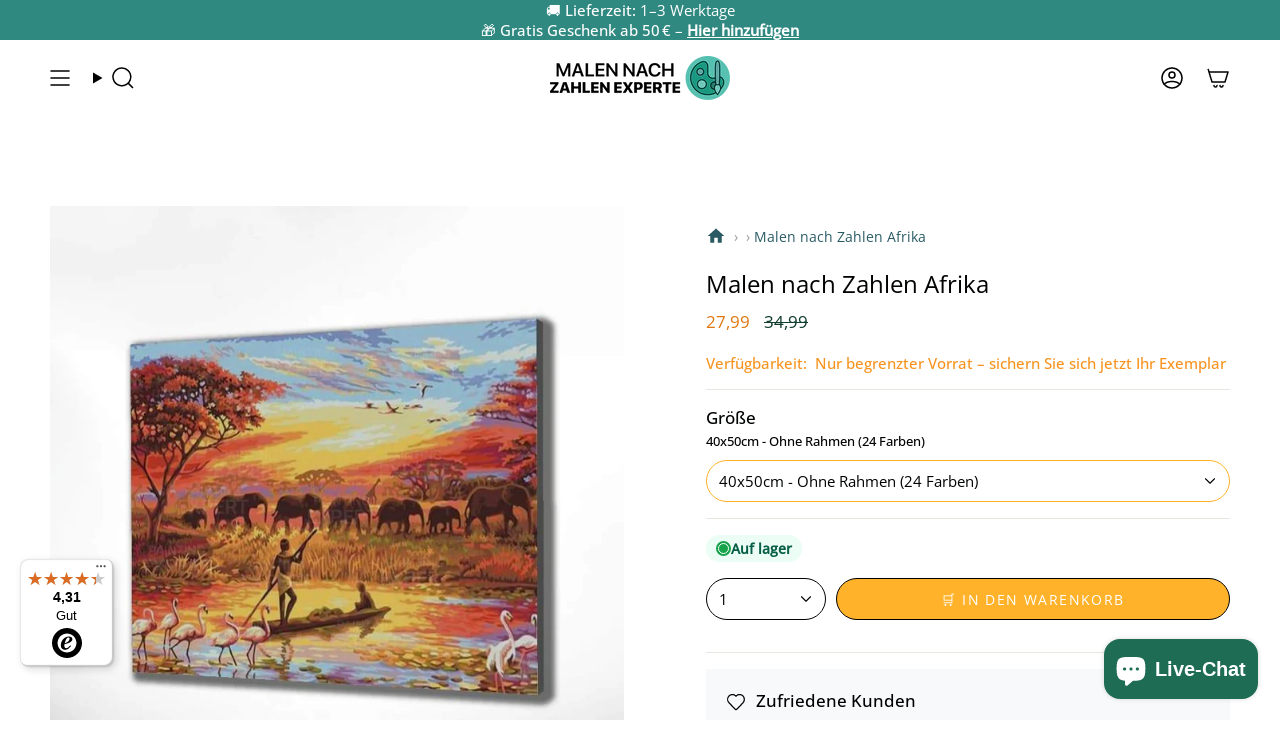

--- FILE ---
content_type: text/html; charset=utf-8
request_url: https://malennachzahlen-experte.de/products/malen-nach-zahlen-afrika-1
body_size: 71504
content:
<!doctype html>
<html class="no-js no-touch supports-no-cookies" lang="de">
<head>




  <meta charset="UTF-8">
  <meta http-equiv="X-UA-Compatible" content="IE=edge">
  <meta name="viewport" content="width=device-width, initial-scale=1.0">
  <meta name="theme-color" content="#ffffff">
  <link rel="canonical" href="https://malennachzahlen-experte.de/products/malen-nach-zahlen-afrika-1">
  <link rel="preconnect" href="https://cdn.shopify.com" crossorigin>
  <!-- ======================= Broadcast Theme V5.4.1 ========================= --><link rel="preconnect" href="https://fonts.shopifycdn.com" crossorigin><link href="//malennachzahlen-experte.de/cdn/shop/t/26/assets/theme.css?v=14857868273249806851748943900" as="style" rel="preload">
  <link href="//malennachzahlen-experte.de/cdn/shop/t/26/assets/vendor.js?v=152754676678534273481704797359" as="script" rel="preload">
  <link href="//malennachzahlen-experte.de/cdn/shop/t/26/assets/theme.js?v=108192183057062188801704797359" as="script" rel="preload">

    <link rel="icon" type="image/png" href="//malennachzahlen-experte.de/cdn/shop/files/Malen-nach-zahlen-experte.png?crop=center&height=32&v=1704879702&width=32">
  

<!-- Title and description ================================================ -->

<title>
  
  Malen nach Zahlen Afrika kaufen? | Bis zu 50% Sale
  
  
</title>


  
    <meta name="description" content="Jetzt &quot;Malen nach Zahlen Afrika&quot; kaufen ✓ Schnelle Lieferung innerhalb von 1-3 Arbeitstagen ✓ GRATIS VERSAND ✓ Jetzt shoppen!">
  

  <meta property="og:site_name" content="Malen Nach Zahlen Experte">
<meta property="og:url" content="https://malennachzahlen-experte.de/products/malen-nach-zahlen-afrika-1">
<meta property="og:title" content="Malen nach Zahlen Afrika kaufen? | Bis zu 50% Sale">
<meta property="og:type" content="product">
<meta property="og:description" content="Jetzt &quot;Malen nach Zahlen Afrika&quot; kaufen ✓ Schnelle Lieferung innerhalb von 1-3 Arbeitstagen ✓ GRATIS VERSAND ✓ Jetzt shoppen!"><meta property="og:image" content="http://malennachzahlen-experte.de/cdn/shop/products/Malen-nach-Zahlen-Afrika_49e3eed5.jpg?v=1747911886">
  <meta property="og:image:secure_url" content="https://malennachzahlen-experte.de/cdn/shop/products/Malen-nach-Zahlen-Afrika_49e3eed5.jpg?v=1747911886">
  <meta property="og:image:width" content="800">
  <meta property="og:image:height" content="858"><meta property="og:price:amount" content="27,99">
  <meta property="og:price:currency" content="EUR"><meta name="twitter:card" content="summary_large_image">
<meta name="twitter:title" content="Malen nach Zahlen Afrika kaufen? | Bis zu 50% Sale">
<meta name="twitter:description" content="Jetzt &quot;Malen nach Zahlen Afrika&quot; kaufen ✓ Schnelle Lieferung innerhalb von 1-3 Arbeitstagen ✓ GRATIS VERSAND ✓ Jetzt shoppen!">

  <!-- CSS ================================================================== -->

  <link href="//malennachzahlen-experte.de/cdn/shop/t/26/assets/font-settings.css?v=183341902440228883271762732269" rel="stylesheet" type="text/css" media="all" />

  
<style data-shopify>

:root {--scrollbar-width: 0px;





--COLOR-VIDEO-BG: #f2f2f2;
--COLOR-BG-BRIGHTER: #f2f2f2;--COLOR-BG: #ffffff;--COLOR-BG-ALPHA-25: rgba(255, 255, 255, 0.25);
--COLOR-BG-TRANSPARENT: rgba(255, 255, 255, 0);
--COLOR-BG-SECONDARY: #f8f7f3;
--COLOR-BG-SECONDARY-LIGHTEN: #ffffff;
--COLOR-BG-RGB: 255, 255, 255;

--COLOR-TEXT-DARK: #000202;
--COLOR-TEXT: #113e30;
--COLOR-TEXT-LIGHT: #58786e;


/* === Opacity shades of grey ===*/
--COLOR-A5:  rgba(17, 62, 48, 0.05);
--COLOR-A10: rgba(17, 62, 48, 0.1);
--COLOR-A15: rgba(17, 62, 48, 0.15);
--COLOR-A20: rgba(17, 62, 48, 0.2);
--COLOR-A25: rgba(17, 62, 48, 0.25);
--COLOR-A30: rgba(17, 62, 48, 0.3);
--COLOR-A35: rgba(17, 62, 48, 0.35);
--COLOR-A40: rgba(17, 62, 48, 0.4);
--COLOR-A45: rgba(17, 62, 48, 0.45);
--COLOR-A50: rgba(17, 62, 48, 0.5);
--COLOR-A55: rgba(17, 62, 48, 0.55);
--COLOR-A60: rgba(17, 62, 48, 0.6);
--COLOR-A65: rgba(17, 62, 48, 0.65);
--COLOR-A70: rgba(17, 62, 48, 0.7);
--COLOR-A75: rgba(17, 62, 48, 0.75);
--COLOR-A80: rgba(17, 62, 48, 0.8);
--COLOR-A85: rgba(17, 62, 48, 0.85);
--COLOR-A90: rgba(17, 62, 48, 0.9);
--COLOR-A95: rgba(17, 62, 48, 0.95);

--COLOR-BORDER: rgb(228, 233, 225);
--COLOR-BORDER-LIGHT: #eff2ed;
--COLOR-BORDER-HAIRLINE: #f7f7f7;
--COLOR-BORDER-DARK: #afbea6;/* === Bright color ===*/
--COLOR-PRIMARY: #ffb22a;
--COLOR-PRIMARY-HOVER: #dd8d00;
--COLOR-PRIMARY-FADE: rgba(255, 178, 42, 0.05);
--COLOR-PRIMARY-FADE-HOVER: rgba(255, 178, 42, 0.1);
--COLOR-PRIMARY-LIGHT: #ffe9c3;--COLOR-PRIMARY-OPPOSITE: #000000;



/* === link Color ===*/
--COLOR-LINK: #1e6c53;
--COLOR-LINK-HOVER: rgba(30, 108, 83, 0.7);
--COLOR-LINK-FADE: rgba(30, 108, 83, 0.05);
--COLOR-LINK-FADE-HOVER: rgba(30, 108, 83, 0.1);--COLOR-LINK-OPPOSITE: #ffffff;


/* === Product grid sale tags ===*/
--COLOR-SALE-BG: #1e6c53;
--COLOR-SALE-TEXT: #f5f2e2;--COLOR-SALE-TEXT-SECONDARY: #1e6c53;

/* === Product grid badges ===*/
--COLOR-BADGE-BG: #f5f2e2;
--COLOR-BADGE-TEXT: #1e6c53;

/* === Product sale color ===*/
--COLOR-SALE: #df7712;

/* === Gray background on Product grid items ===*/--filter-bg: 1.0;/* === Helper colors for form error states ===*/
--COLOR-ERROR: #721C24;
--COLOR-ERROR-BG: #F8D7DA;
--COLOR-ERROR-BORDER: #F5C6CB;



  --RADIUS: 300px;
  --RADIUS-SELECT: 22px;

--COLOR-HEADER-BG: #ffffff;--COLOR-HEADER-BG-TRANSPARENT: rgba(255, 255, 255, 0);
--COLOR-HEADER-LINK: #000000;
--COLOR-HEADER-LINK-HOVER: rgba(0, 0, 0, 0.7);

--COLOR-MENU-BG: #ffffff;
--COLOR-MENU-LINK: #000000;
--COLOR-MENU-LINK-HOVER: rgba(0, 0, 0, 0.7);
--COLOR-SUBMENU-BG: #ffffff;
--COLOR-SUBMENU-LINK: #000000;
--COLOR-SUBMENU-LINK-HOVER: rgba(0, 0, 0, 0.7);
--COLOR-SUBMENU-TEXT-LIGHT: #4d4d4d;
--COLOR-MENU-TRANSPARENT: #ffffff;
--COLOR-MENU-TRANSPARENT-HOVER: rgba(255, 255, 255, 0.7);--COLOR-FOOTER-BG: #308980;
--COLOR-FOOTER-BG-HAIRLINE: #2c7e75;
--COLOR-FOOTER-TEXT: #ffffff;
--COLOR-FOOTER-TEXT-A35: rgba(255, 255, 255, 0.35);
--COLOR-FOOTER-TEXT-A75: rgba(255, 255, 255, 0.75);
--COLOR-FOOTER-LINK: #ffffff;
--COLOR-FOOTER-LINK-HOVER: rgba(255, 255, 255, 0.7);
--COLOR-FOOTER-BORDER: #ffffff;

--TRANSPARENT: rgba(255, 255, 255, 0);

/* === Default overlay opacity ===*/
--overlay-opacity: 0;
--underlay-opacity: 1;
--underlay-bg: rgba(0,0,0,0.4);

/* === Custom Cursor ===*/
--ICON-ZOOM-IN: url( "//malennachzahlen-experte.de/cdn/shop/t/26/assets/icon-zoom-in.svg?v=182473373117644429561704797359" );
--ICON-ZOOM-OUT: url( "//malennachzahlen-experte.de/cdn/shop/t/26/assets/icon-zoom-out.svg?v=101497157853986683871704797359" );

/* === Custom Icons ===*/


  
  --ICON-ADD-BAG: url( "//malennachzahlen-experte.de/cdn/shop/t/26/assets/icon-add-bag-medium.svg?v=139170916092727621901704797359" );
  --ICON-ADD-CART: url( "//malennachzahlen-experte.de/cdn/shop/t/26/assets/icon-add-cart-medium.svg?v=57635405022452982901704797359" );
  --ICON-ARROW-LEFT: url( "//malennachzahlen-experte.de/cdn/shop/t/26/assets/icon-arrow-left-medium.svg?v=98614866157451683461704797359" );
  --ICON-ARROW-RIGHT: url( "//malennachzahlen-experte.de/cdn/shop/t/26/assets/icon-arrow-right-medium.svg?v=127385474140982877711704797359" );
  --ICON-SELECT: url("//malennachzahlen-experte.de/cdn/shop/t/26/assets/icon-select-medium.svg?v=7293");


--PRODUCT-GRID-ASPECT-RATIO: 100%;

/* === Typography ===*/
--FONT-WEIGHT-BODY: 400;
--FONT-WEIGHT-BODY-BOLD: 500;

--FONT-STACK-BODY: "Open Sans", sans-serif;
--FONT-STYLE-BODY: normal;
--FONT-STYLE-BODY-ITALIC: italic;
--FONT-ADJUST-BODY: 1.05;

--LETTER-SPACING-BODY: 0.0em;

--FONT-WEIGHT-HEADING: 400;
--FONT-WEIGHT-HEADING-BOLD: 500;

--FONT-UPPERCASE-HEADING: none;
--LETTER-SPACING-HEADING: 0.0em;

--FONT-STACK-HEADING: "Open Sans", sans-serif;
--FONT-STYLE-HEADING: normal;
--FONT-STYLE-HEADING-ITALIC: italic;
--FONT-ADJUST-HEADING: 1.25;

--FONT-WEIGHT-SUBHEADING: 400;
--FONT-WEIGHT-SUBHEADING-BOLD: 500;

--FONT-STACK-SUBHEADING: "Open Sans", sans-serif;
--FONT-STYLE-SUBHEADING: normal;
--FONT-STYLE-SUBHEADING-ITALIC: italic;
--FONT-ADJUST-SUBHEADING: 1.0;

--FONT-UPPERCASE-SUBHEADING: uppercase;
--LETTER-SPACING-SUBHEADING: 0.1em;

--FONT-STACK-NAV: "Open Sans", sans-serif;
--FONT-STYLE-NAV: normal;
--FONT-STYLE-NAV-ITALIC: italic;
--FONT-ADJUST-NAV: 1.05;

--FONT-WEIGHT-NAV: 400;
--FONT-WEIGHT-NAV-BOLD: 500;

--LETTER-SPACING-NAV: 0.0em;

--FONT-SIZE-BASE: 1.05rem;
--FONT-SIZE-BASE-PERCENT: 1.05;

/* === Parallax ===*/
--PARALLAX-STRENGTH-MIN: 120.0%;
--PARALLAX-STRENGTH-MAX: 130.0%;--COLUMNS: 4;
--COLUMNS-MEDIUM: 3;
--COLUMNS-SMALL: 2;
--COLUMNS-MOBILE: 1;--LAYOUT-OUTER: 50px;
  --LAYOUT-GUTTER: 32px;
  --LAYOUT-OUTER-MEDIUM: 30px;
  --LAYOUT-GUTTER-MEDIUM: 22px;
  --LAYOUT-OUTER-SMALL: 16px;
  --LAYOUT-GUTTER-SMALL: 16px;--base-animation-delay: 0ms;
--line-height-normal: 1.375; /* Equals to line-height: normal; */--SIDEBAR-WIDTH: 288px;
  --SIDEBAR-WIDTH-MEDIUM: 258px;--DRAWER-WIDTH: 380px;--ICON-STROKE-WIDTH: 1.5px;

--COLOR-TEXT-DARK: #000000;
--COLOR-TEXT:#000202;
--COLOR-TEXT-LIGHT: #113e30;



/* === Button General ===*/
--BTN-FONT-STACK: "Open Sans", sans-serif;
--BTN-FONT-WEIGHT: 400;
--BTN-FONT-STYLE: normal;
--BTN-FONT-SIZE: 14px;

--BTN-LETTER-SPACING: 0.1em;
--BTN-UPPERCASE: uppercase;
--BTN-TEXT-ARROW-OFFSET: -1px;

/* === Button Primary ===*/
--BTN-PRIMARY-BORDER-COLOR: #000000;
--BTN-PRIMARY-BG-COLOR: #ffb22a;
--BTN-PRIMARY-TEXT-COLOR: #ffffff;


  --BTN-PRIMARY-BG-COLOR-BRIGHTER: #ffa911;


/* === Button Secondary ===*/
--BTN-SECONDARY-BORDER-COLOR: #1e6c53;
--BTN-SECONDARY-BG-COLOR: #1e6c53;
--BTN-SECONDARY-TEXT-COLOR: #ffffff;


  --BTN-SECONDARY-BG-COLOR-BRIGHTER: #185844;


/* === Button White ===*/
--TEXT-BTN-BORDER-WHITE: #fff;
--TEXT-BTN-BG-WHITE: #fff;
--TEXT-BTN-WHITE: #000;
--TEXT-BTN-BG-WHITE-BRIGHTER: #f2f2f2;

/* === Button Black ===*/
--TEXT-BTN-BG-BLACK: #000;
--TEXT-BTN-BORDER-BLACK: #000;
--TEXT-BTN-BLACK: #fff;
--TEXT-BTN-BG-BLACK-BRIGHTER: #1a1a1a;

/* === Cart Gradient ===*/


  --FREE-SHIPPING-GRADIENT: linear-gradient(57deg, rgba(255, 56, 114, 1) 1%, rgba(255, 128, 0, 1) 46%, rgba(255, 203, 51, 1) 83%);


/* === Swatch Size ===*/
--swatch-size-filters: calc(1.15rem * var(--FONT-ADJUST-BODY));
--swatch-size-product: calc(2.2rem * var(--FONT-ADJUST-BODY));
}

/* === Backdrop ===*/
::backdrop {
  --underlay-opacity: 1;
  --underlay-bg: rgba(0,0,0,0.4);
}
  /*Change cancel button text*/
.uploadcare--button.uploadcare-tab-effects--cancel { font-size: 0px !important; }
.uploadcare--button.uploadcare-tab-effects--cancel:before { content: "Ändern";font-size: 20px !important; }
</style>


  <link href="//malennachzahlen-experte.de/cdn/shop/t/26/assets/theme.css?v=14857868273249806851748943900" rel="stylesheet" type="text/css" media="all" />
<link href="//malennachzahlen-experte.de/cdn/shop/t/26/assets/swatches.css?v=157844926215047500451704797359" as="style" rel="preload">
    <link href="//malennachzahlen-experte.de/cdn/shop/t/26/assets/swatches.css?v=157844926215047500451704797359" rel="stylesheet" type="text/css" media="all" />
<style data-shopify>.swatches {
    --black: #000000;--white: #fafafa;--blank: url(//malennachzahlen-experte.de/cdn/shop/files/blank_small.png?v=7293);
  }</style>
<script>
    if (window.navigator.userAgent.indexOf('MSIE ') > 0 || window.navigator.userAgent.indexOf('Trident/') > 0) {
      document.documentElement.className = document.documentElement.className + ' ie';

      var scripts = document.getElementsByTagName('script')[0];
      var polyfill = document.createElement("script");
      polyfill.defer = true;
      polyfill.src = "//malennachzahlen-experte.de/cdn/shop/t/26/assets/ie11.js?v=144489047535103983231704797359";

      scripts.parentNode.insertBefore(polyfill, scripts);
    } else {
      document.documentElement.className = document.documentElement.className.replace('no-js', 'js');
    }

    document.documentElement.style.setProperty('--scrollbar-width', `${getScrollbarWidth()}px`);

    function getScrollbarWidth() {
      // Creating invisible container
      const outer = document.createElement('div');
      outer.style.visibility = 'hidden';
      outer.style.overflow = 'scroll'; // forcing scrollbar to appear
      outer.style.msOverflowStyle = 'scrollbar'; // needed for WinJS apps
      document.documentElement.appendChild(outer);

      // Creating inner element and placing it in the container
      const inner = document.createElement('div');
      outer.appendChild(inner);

      // Calculating difference between container's full width and the child width
      const scrollbarWidth = outer.offsetWidth - inner.offsetWidth;

      // Removing temporary elements from the DOM
      outer.parentNode.removeChild(outer);

      return scrollbarWidth;
    }

    let root = '/';
    if (root[root.length - 1] !== '/') {
      root = root + '/';
    }

    window.theme = {
      routes: {
        root: root,
        cart_url: '/cart',
        cart_add_url: '/cart/add',
        cart_change_url: '/cart/change',
        product_recommendations_url: '/recommendations/products',
        predictive_search_url: '/search/suggest',
        addresses_url: '/account/addresses'
      },
      assets: {
        photoswipe: '//malennachzahlen-experte.de/cdn/shop/t/26/assets/photoswipe.js?v=162613001030112971491704797359',
        smoothscroll: '//malennachzahlen-experte.de/cdn/shop/t/26/assets/smoothscroll.js?v=37906625415260927261704797359',
      },
      strings: {
        addToCart: "🛒 In den Warenkorb",
        cartAcceptanceError: "Sie müssen unsere Allgemeinen Geschäftsbedingungen akzeptieren.",
        soldOut: "Ausverkauft",
        from: "",
        preOrder: "Vorbestellung",
        sale: "Sale",
        subscription: "Abonnement",
        unavailable: "Nicht verfügbar",
        unitPrice: "Einheitspreis",
        unitPriceSeparator: "pro",
        shippingCalcSubmitButton: "Versand wird berechnet",
        shippingCalcSubmitButtonDisabled: "Berechnen …",
        selectValue: "Wert auswählen",
        selectColor: "Wähle Farbe",
        oneColor: "Farbe",
        otherColor: "Farben",
        upsellAddToCart: "Hinzufügen",
        free: "Kostenlos",
        swatchesColor: "Farbe"
      },
      settings: {
        customerLoggedIn: null ? true : false,
        cartDrawerEnabled: false,
        enableQuickAdd: false,
        enableAnimations: true,
        variantOnSale: true,
      },
      sliderArrows: {
        prev: '<button type="button" class="slider__button slider__button--prev" data-button-arrow data-button-prev>' + "Zurück" + '</button>',
        next: '<button type="button" class="slider__button slider__button--next" data-button-arrow data-button-next>' + "Weiter" + '</button>',
      },
      moneyFormat: false ? "{{amount_with_comma_separator}}" : "{{amount_with_comma_separator}}",
      moneyWithoutCurrencyFormat: "{{amount_with_comma_separator}}",
      moneyWithCurrencyFormat: "{{amount_with_comma_separator}}",
      subtotal: 0,
      info: {
        name: 'broadcast'
      },
      version: '5.4.1'
    };

    let windowInnerHeight = window.innerHeight;
    document.documentElement.style.setProperty('--full-height', `${windowInnerHeight}px`);
    document.documentElement.style.setProperty('--three-quarters', `${windowInnerHeight * 0.75}px`);
    document.documentElement.style.setProperty('--two-thirds', `${windowInnerHeight * 0.66}px`);
    document.documentElement.style.setProperty('--one-half', `${windowInnerHeight * 0.5}px`);
    document.documentElement.style.setProperty('--one-third', `${windowInnerHeight * 0.33}px`);
    document.documentElement.style.setProperty('--one-fifth', `${windowInnerHeight * 0.2}px`);
  </script>

  

  <!-- Theme Javascript ============================================================== -->
  <script>window.performance && window.performance.mark && window.performance.mark('shopify.content_for_header.start');</script><meta id="shopify-digital-wallet" name="shopify-digital-wallet" content="/48073572513/digital_wallets/dialog">
<meta name="shopify-checkout-api-token" content="2d3401c73e0ef46f9d09d0b12a112c83">
<meta id="in-context-paypal-metadata" data-shop-id="48073572513" data-venmo-supported="false" data-environment="production" data-locale="de_DE" data-paypal-v4="true" data-currency="EUR">
<link rel="alternate" type="application/json+oembed" href="https://malennachzahlen-experte.de/products/malen-nach-zahlen-afrika-1.oembed">
<script async="async" src="/checkouts/internal/preloads.js?locale=de-DE"></script>
<link rel="preconnect" href="https://shop.app" crossorigin="anonymous">
<script async="async" src="https://shop.app/checkouts/internal/preloads.js?locale=de-DE&shop_id=48073572513" crossorigin="anonymous"></script>
<script id="apple-pay-shop-capabilities" type="application/json">{"shopId":48073572513,"countryCode":"DE","currencyCode":"EUR","merchantCapabilities":["supports3DS"],"merchantId":"gid:\/\/shopify\/Shop\/48073572513","merchantName":"Malen Nach Zahlen Experte","requiredBillingContactFields":["postalAddress","email"],"requiredShippingContactFields":["postalAddress","email"],"shippingType":"shipping","supportedNetworks":["visa","maestro","masterCard","amex"],"total":{"type":"pending","label":"Malen Nach Zahlen Experte","amount":"1.00"},"shopifyPaymentsEnabled":true,"supportsSubscriptions":true}</script>
<script id="shopify-features" type="application/json">{"accessToken":"2d3401c73e0ef46f9d09d0b12a112c83","betas":["rich-media-storefront-analytics"],"domain":"malennachzahlen-experte.de","predictiveSearch":true,"shopId":48073572513,"locale":"de"}</script>
<script>var Shopify = Shopify || {};
Shopify.shop = "malen-nach-zahlen-experte.myshopify.com";
Shopify.locale = "de";
Shopify.currency = {"active":"EUR","rate":"1.0"};
Shopify.country = "DE";
Shopify.theme = {"name":"09012024 - Broadcast","id":147370082570,"schema_name":"Broadcast","schema_version":"5.4.1","theme_store_id":null,"role":"main"};
Shopify.theme.handle = "null";
Shopify.theme.style = {"id":null,"handle":null};
Shopify.cdnHost = "malennachzahlen-experte.de/cdn";
Shopify.routes = Shopify.routes || {};
Shopify.routes.root = "/";</script>
<script type="module">!function(o){(o.Shopify=o.Shopify||{}).modules=!0}(window);</script>
<script>!function(o){function n(){var o=[];function n(){o.push(Array.prototype.slice.apply(arguments))}return n.q=o,n}var t=o.Shopify=o.Shopify||{};t.loadFeatures=n(),t.autoloadFeatures=n()}(window);</script>
<script>
  window.ShopifyPay = window.ShopifyPay || {};
  window.ShopifyPay.apiHost = "shop.app\/pay";
  window.ShopifyPay.redirectState = null;
</script>
<script id="shop-js-analytics" type="application/json">{"pageType":"product"}</script>
<script defer="defer" async type="module" src="//malennachzahlen-experte.de/cdn/shopifycloud/shop-js/modules/v2/client.init-shop-cart-sync_e98Ab_XN.de.esm.js"></script>
<script defer="defer" async type="module" src="//malennachzahlen-experte.de/cdn/shopifycloud/shop-js/modules/v2/chunk.common_Pcw9EP95.esm.js"></script>
<script defer="defer" async type="module" src="//malennachzahlen-experte.de/cdn/shopifycloud/shop-js/modules/v2/chunk.modal_CzmY4ZhL.esm.js"></script>
<script type="module">
  await import("//malennachzahlen-experte.de/cdn/shopifycloud/shop-js/modules/v2/client.init-shop-cart-sync_e98Ab_XN.de.esm.js");
await import("//malennachzahlen-experte.de/cdn/shopifycloud/shop-js/modules/v2/chunk.common_Pcw9EP95.esm.js");
await import("//malennachzahlen-experte.de/cdn/shopifycloud/shop-js/modules/v2/chunk.modal_CzmY4ZhL.esm.js");

  window.Shopify.SignInWithShop?.initShopCartSync?.({"fedCMEnabled":true,"windoidEnabled":true});

</script>
<script>
  window.Shopify = window.Shopify || {};
  if (!window.Shopify.featureAssets) window.Shopify.featureAssets = {};
  window.Shopify.featureAssets['shop-js'] = {"shop-cart-sync":["modules/v2/client.shop-cart-sync_DazCVyJ3.de.esm.js","modules/v2/chunk.common_Pcw9EP95.esm.js","modules/v2/chunk.modal_CzmY4ZhL.esm.js"],"init-fed-cm":["modules/v2/client.init-fed-cm_D0AulfmK.de.esm.js","modules/v2/chunk.common_Pcw9EP95.esm.js","modules/v2/chunk.modal_CzmY4ZhL.esm.js"],"shop-cash-offers":["modules/v2/client.shop-cash-offers_BISyWFEA.de.esm.js","modules/v2/chunk.common_Pcw9EP95.esm.js","modules/v2/chunk.modal_CzmY4ZhL.esm.js"],"shop-login-button":["modules/v2/client.shop-login-button_D_c1vx_E.de.esm.js","modules/v2/chunk.common_Pcw9EP95.esm.js","modules/v2/chunk.modal_CzmY4ZhL.esm.js"],"pay-button":["modules/v2/client.pay-button_CHADzJ4g.de.esm.js","modules/v2/chunk.common_Pcw9EP95.esm.js","modules/v2/chunk.modal_CzmY4ZhL.esm.js"],"shop-button":["modules/v2/client.shop-button_CQnD2U3v.de.esm.js","modules/v2/chunk.common_Pcw9EP95.esm.js","modules/v2/chunk.modal_CzmY4ZhL.esm.js"],"avatar":["modules/v2/client.avatar_BTnouDA3.de.esm.js"],"init-windoid":["modules/v2/client.init-windoid_CmA0-hrC.de.esm.js","modules/v2/chunk.common_Pcw9EP95.esm.js","modules/v2/chunk.modal_CzmY4ZhL.esm.js"],"init-shop-for-new-customer-accounts":["modules/v2/client.init-shop-for-new-customer-accounts_BCzC_Mib.de.esm.js","modules/v2/client.shop-login-button_D_c1vx_E.de.esm.js","modules/v2/chunk.common_Pcw9EP95.esm.js","modules/v2/chunk.modal_CzmY4ZhL.esm.js"],"init-shop-email-lookup-coordinator":["modules/v2/client.init-shop-email-lookup-coordinator_DYzOit4u.de.esm.js","modules/v2/chunk.common_Pcw9EP95.esm.js","modules/v2/chunk.modal_CzmY4ZhL.esm.js"],"init-shop-cart-sync":["modules/v2/client.init-shop-cart-sync_e98Ab_XN.de.esm.js","modules/v2/chunk.common_Pcw9EP95.esm.js","modules/v2/chunk.modal_CzmY4ZhL.esm.js"],"shop-toast-manager":["modules/v2/client.shop-toast-manager_Bc-1elH8.de.esm.js","modules/v2/chunk.common_Pcw9EP95.esm.js","modules/v2/chunk.modal_CzmY4ZhL.esm.js"],"init-customer-accounts":["modules/v2/client.init-customer-accounts_CqlRHmZs.de.esm.js","modules/v2/client.shop-login-button_D_c1vx_E.de.esm.js","modules/v2/chunk.common_Pcw9EP95.esm.js","modules/v2/chunk.modal_CzmY4ZhL.esm.js"],"init-customer-accounts-sign-up":["modules/v2/client.init-customer-accounts-sign-up_DZmBw6yB.de.esm.js","modules/v2/client.shop-login-button_D_c1vx_E.de.esm.js","modules/v2/chunk.common_Pcw9EP95.esm.js","modules/v2/chunk.modal_CzmY4ZhL.esm.js"],"shop-follow-button":["modules/v2/client.shop-follow-button_Cx-w7rSq.de.esm.js","modules/v2/chunk.common_Pcw9EP95.esm.js","modules/v2/chunk.modal_CzmY4ZhL.esm.js"],"checkout-modal":["modules/v2/client.checkout-modal_Djjmh8qM.de.esm.js","modules/v2/chunk.common_Pcw9EP95.esm.js","modules/v2/chunk.modal_CzmY4ZhL.esm.js"],"shop-login":["modules/v2/client.shop-login_DMZMgoZf.de.esm.js","modules/v2/chunk.common_Pcw9EP95.esm.js","modules/v2/chunk.modal_CzmY4ZhL.esm.js"],"lead-capture":["modules/v2/client.lead-capture_SqejaEd8.de.esm.js","modules/v2/chunk.common_Pcw9EP95.esm.js","modules/v2/chunk.modal_CzmY4ZhL.esm.js"],"payment-terms":["modules/v2/client.payment-terms_DUeEqFTJ.de.esm.js","modules/v2/chunk.common_Pcw9EP95.esm.js","modules/v2/chunk.modal_CzmY4ZhL.esm.js"]};
</script>
<script>(function() {
  var isLoaded = false;
  function asyncLoad() {
    if (isLoaded) return;
    isLoaded = true;
    var urls = ["https:\/\/loox.io\/widget\/EJePqJSMdK\/loox.1603883126212.js?shop=malen-nach-zahlen-experte.myshopify.com","https:\/\/tseish-app.connect.trustedshops.com\/esc.js?apiBaseUrl=aHR0cHM6Ly90c2Vpc2gtYXBwLmNvbm5lY3QudHJ1c3RlZHNob3BzLmNvbQ==\u0026instanceId=bWFsZW4tbmFjaC16YWhsZW4tZXhwZXJ0ZS5teXNob3BpZnkuY29t\u0026shop=malen-nach-zahlen-experte.myshopify.com","\/\/cdn.shopify.com\/proxy\/9f37277ed416fd6ed65428b8852ff69276ce7e35bff85f2c4632496674222396\/d1639lhkj5l89m.cloudfront.net\/js\/storefront\/uppromote.js?shop=malen-nach-zahlen-experte.myshopify.com\u0026sp-cache-control=cHVibGljLCBtYXgtYWdlPTkwMA"];
    for (var i = 0; i < urls.length; i++) {
      var s = document.createElement('script');
      s.type = 'text/javascript';
      s.async = true;
      s.src = urls[i];
      var x = document.getElementsByTagName('script')[0];
      x.parentNode.insertBefore(s, x);
    }
  };
  if(window.attachEvent) {
    window.attachEvent('onload', asyncLoad);
  } else {
    window.addEventListener('load', asyncLoad, false);
  }
})();</script>
<script id="__st">var __st={"a":48073572513,"offset":3600,"reqid":"3e931d10-f8f4-458b-baab-a5501f0b8013-1769434548","pageurl":"malennachzahlen-experte.de\/products\/malen-nach-zahlen-afrika-1","u":"7f92c65fb013","p":"product","rtyp":"product","rid":5925605638305};</script>
<script>window.ShopifyPaypalV4VisibilityTracking = true;</script>
<script id="form-persister">!function(){'use strict';const t='contact',e='new_comment',n=[[t,t],['blogs',e],['comments',e],[t,'customer']],o='password',r='form_key',c=['recaptcha-v3-token','g-recaptcha-response','h-captcha-response',o],s=()=>{try{return window.sessionStorage}catch{return}},i='__shopify_v',u=t=>t.elements[r],a=function(){const t=[...n].map((([t,e])=>`form[action*='/${t}']:not([data-nocaptcha='true']) input[name='form_type'][value='${e}']`)).join(',');var e;return e=t,()=>e?[...document.querySelectorAll(e)].map((t=>t.form)):[]}();function m(t){const e=u(t);a().includes(t)&&(!e||!e.value)&&function(t){try{if(!s())return;!function(t){const e=s();if(!e)return;const n=u(t);if(!n)return;const o=n.value;o&&e.removeItem(o)}(t);const e=Array.from(Array(32),(()=>Math.random().toString(36)[2])).join('');!function(t,e){u(t)||t.append(Object.assign(document.createElement('input'),{type:'hidden',name:r})),t.elements[r].value=e}(t,e),function(t,e){const n=s();if(!n)return;const r=[...t.querySelectorAll(`input[type='${o}']`)].map((({name:t})=>t)),u=[...c,...r],a={};for(const[o,c]of new FormData(t).entries())u.includes(o)||(a[o]=c);n.setItem(e,JSON.stringify({[i]:1,action:t.action,data:a}))}(t,e)}catch(e){console.error('failed to persist form',e)}}(t)}const f=t=>{if('true'===t.dataset.persistBound)return;const e=function(t,e){const n=function(t){return'function'==typeof t.submit?t.submit:HTMLFormElement.prototype.submit}(t).bind(t);return function(){let t;return()=>{t||(t=!0,(()=>{try{e(),n()}catch(t){(t=>{console.error('form submit failed',t)})(t)}})(),setTimeout((()=>t=!1),250))}}()}(t,(()=>{m(t)}));!function(t,e){if('function'==typeof t.submit&&'function'==typeof e)try{t.submit=e}catch{}}(t,e),t.addEventListener('submit',(t=>{t.preventDefault(),e()})),t.dataset.persistBound='true'};!function(){function t(t){const e=(t=>{const e=t.target;return e instanceof HTMLFormElement?e:e&&e.form})(t);e&&m(e)}document.addEventListener('submit',t),document.addEventListener('DOMContentLoaded',(()=>{const e=a();for(const t of e)f(t);var n;n=document.body,new window.MutationObserver((t=>{for(const e of t)if('childList'===e.type&&e.addedNodes.length)for(const t of e.addedNodes)1===t.nodeType&&'FORM'===t.tagName&&a().includes(t)&&f(t)})).observe(n,{childList:!0,subtree:!0,attributes:!1}),document.removeEventListener('submit',t)}))}()}();</script>
<script integrity="sha256-4kQ18oKyAcykRKYeNunJcIwy7WH5gtpwJnB7kiuLZ1E=" data-source-attribution="shopify.loadfeatures" defer="defer" src="//malennachzahlen-experte.de/cdn/shopifycloud/storefront/assets/storefront/load_feature-a0a9edcb.js" crossorigin="anonymous"></script>
<script crossorigin="anonymous" defer="defer" src="//malennachzahlen-experte.de/cdn/shopifycloud/storefront/assets/shopify_pay/storefront-65b4c6d7.js?v=20250812"></script>
<script data-source-attribution="shopify.dynamic_checkout.dynamic.init">var Shopify=Shopify||{};Shopify.PaymentButton=Shopify.PaymentButton||{isStorefrontPortableWallets:!0,init:function(){window.Shopify.PaymentButton.init=function(){};var t=document.createElement("script");t.src="https://malennachzahlen-experte.de/cdn/shopifycloud/portable-wallets/latest/portable-wallets.de.js",t.type="module",document.head.appendChild(t)}};
</script>
<script data-source-attribution="shopify.dynamic_checkout.buyer_consent">
  function portableWalletsHideBuyerConsent(e){var t=document.getElementById("shopify-buyer-consent"),n=document.getElementById("shopify-subscription-policy-button");t&&n&&(t.classList.add("hidden"),t.setAttribute("aria-hidden","true"),n.removeEventListener("click",e))}function portableWalletsShowBuyerConsent(e){var t=document.getElementById("shopify-buyer-consent"),n=document.getElementById("shopify-subscription-policy-button");t&&n&&(t.classList.remove("hidden"),t.removeAttribute("aria-hidden"),n.addEventListener("click",e))}window.Shopify?.PaymentButton&&(window.Shopify.PaymentButton.hideBuyerConsent=portableWalletsHideBuyerConsent,window.Shopify.PaymentButton.showBuyerConsent=portableWalletsShowBuyerConsent);
</script>
<script>
  function portableWalletsCleanup(e){e&&e.src&&console.error("Failed to load portable wallets script "+e.src);var t=document.querySelectorAll("shopify-accelerated-checkout .shopify-payment-button__skeleton, shopify-accelerated-checkout-cart .wallet-cart-button__skeleton"),e=document.getElementById("shopify-buyer-consent");for(let e=0;e<t.length;e++)t[e].remove();e&&e.remove()}function portableWalletsNotLoadedAsModule(e){e instanceof ErrorEvent&&"string"==typeof e.message&&e.message.includes("import.meta")&&"string"==typeof e.filename&&e.filename.includes("portable-wallets")&&(window.removeEventListener("error",portableWalletsNotLoadedAsModule),window.Shopify.PaymentButton.failedToLoad=e,"loading"===document.readyState?document.addEventListener("DOMContentLoaded",window.Shopify.PaymentButton.init):window.Shopify.PaymentButton.init())}window.addEventListener("error",portableWalletsNotLoadedAsModule);
</script>

<script type="module" src="https://malennachzahlen-experte.de/cdn/shopifycloud/portable-wallets/latest/portable-wallets.de.js" onError="portableWalletsCleanup(this)" crossorigin="anonymous"></script>
<script nomodule>
  document.addEventListener("DOMContentLoaded", portableWalletsCleanup);
</script>

<link id="shopify-accelerated-checkout-styles" rel="stylesheet" media="screen" href="https://malennachzahlen-experte.de/cdn/shopifycloud/portable-wallets/latest/accelerated-checkout-backwards-compat.css" crossorigin="anonymous">
<style id="shopify-accelerated-checkout-cart">
        #shopify-buyer-consent {
  margin-top: 1em;
  display: inline-block;
  width: 100%;
}

#shopify-buyer-consent.hidden {
  display: none;
}

#shopify-subscription-policy-button {
  background: none;
  border: none;
  padding: 0;
  text-decoration: underline;
  font-size: inherit;
  cursor: pointer;
}

#shopify-subscription-policy-button::before {
  box-shadow: none;
}

      </style>

<script>window.performance && window.performance.mark && window.performance.mark('shopify.content_for_header.end');</script>
<script src="//malennachzahlen-experte.de/cdn/shop/t/26/assets/theme.js?v=108192183057062188801704797359" defer></script><!-- Shopify app scripts =========================================================== -->


<script src="https://ajax.googleapis.com/ajax/libs/jquery/3.7.1/jquery.min.js"></script>
<script src="//malennachzahlen-experte.de/cdn/shop/t/26/assets/vendor.js?v=152754676678534273481704797359" ></script>


<!-- Pinterest Pixel voor het bijhouden van websitegebeurtenissen -->
<script>
  // Pinterest Pixel-initialisatie
  !function(e){if(!window.pintrk){window.pintrk=function(){window.pintrk.queue.push(Array.prototype.slice.call(arguments))};var n=window.pintrk;n.queue=[],n.version="3.0";var t=document.createElement("script");t.async=!0,t.src=e;var r=document.getElementsByTagName("script")[0];r.parentNode.insertBefore(t,r)}}
  ("https://s.pinimg.com/ct/core.js"); 
  pintrk('load','2612637979683', { 
    em: '' // E-mail van de klant voor Pinterest-tracking
  });
  pintrk('page'); // Pagina-informatie doorgeven aan Pinterest
</script>
<noscript>
  <!-- Fallback afbeelding voor gebruikers die geen JavaScript hebben -->
  <img height="1" width="1" style="display:none;" alt="Pinterest tracking pixel"
    src="https://ct.pinterest.com/v3/?tid=2612637979683&noscript=1" />
</noscript>
<script>
  // Tracken van paginaweergaven en productinformatie
  pintrk('track', 'pagevisit', {
    line_items: [{
      product_category: '', // Categorie van het product
      product_name: 'Malen nach Zahlen Afrika', // Naam van het product
      product_id: '5925605638305', // ID van het product
      product_price: '24.99' // Prijs van het product
    }]
  });
</script>

  <!-- Google Tag Manager -->

<!-- Global site tag (gtag.js) - Google Ads: 496978654 -->
<script async src="https://www.googletagmanager.com/gtag/js?id=AW-496978654"></script>
<script>
  window.dataLayer = window.dataLayer || [];
  function gtag(){dataLayer.push(arguments);}
  gtag('js', new Date());

  gtag('config', 'AW-496978654');
</script>





<!-- End Google Tag Manager -->

<!-- Google Search Console -->

<meta name="google-site-verification" content="urlN2o5sNq_mujUrC8xrI4OJ4AgnaXtx86hqO5VQL3k" />

<!-- End Google Search Console -->


<!-- Pinterest -->

<meta name="p:domain_verify" content="475c70062c6bfa799bb63a209099712f"/>
  
<!-- End Pinterest -->


<!-- Facebook -->
  
<meta name="facebook-domain-verification" content="af2fb138737ca4b0b38e90ddb89a1a84" />
  
<!-- End Facebook -->



  








<!-- BEGIN app block: shopify://apps/pagefly-page-builder/blocks/app-embed/83e179f7-59a0-4589-8c66-c0dddf959200 -->

<!-- BEGIN app snippet: pagefly-cro-ab-testing-main -->







<script>
  ;(function () {
    const url = new URL(window.location)
    const viewParam = url.searchParams.get('view')
    if (viewParam && viewParam.includes('variant-pf-')) {
      url.searchParams.set('pf_v', viewParam)
      url.searchParams.delete('view')
      window.history.replaceState({}, '', url)
    }
  })()
</script>



<script type='module'>
  
  window.PAGEFLY_CRO = window.PAGEFLY_CRO || {}

  window.PAGEFLY_CRO['data_debug'] = {
    original_template_suffix: "all_products",
    allow_ab_test: false,
    ab_test_start_time: 0,
    ab_test_end_time: 0,
    today_date_time: 1769434549000,
  }
  window.PAGEFLY_CRO['GA4'] = { enabled: false}
</script>

<!-- END app snippet -->








  <script src='https://cdn.shopify.com/extensions/019bf883-1122-7445-9dca-5d60e681c2c8/pagefly-page-builder-216/assets/pagefly-helper.js' defer='defer'></script>

  <script src='https://cdn.shopify.com/extensions/019bf883-1122-7445-9dca-5d60e681c2c8/pagefly-page-builder-216/assets/pagefly-general-helper.js' defer='defer'></script>

  <script src='https://cdn.shopify.com/extensions/019bf883-1122-7445-9dca-5d60e681c2c8/pagefly-page-builder-216/assets/pagefly-snap-slider.js' defer='defer'></script>

  <script src='https://cdn.shopify.com/extensions/019bf883-1122-7445-9dca-5d60e681c2c8/pagefly-page-builder-216/assets/pagefly-slideshow-v3.js' defer='defer'></script>

  <script src='https://cdn.shopify.com/extensions/019bf883-1122-7445-9dca-5d60e681c2c8/pagefly-page-builder-216/assets/pagefly-slideshow-v4.js' defer='defer'></script>

  <script src='https://cdn.shopify.com/extensions/019bf883-1122-7445-9dca-5d60e681c2c8/pagefly-page-builder-216/assets/pagefly-glider.js' defer='defer'></script>

  <script src='https://cdn.shopify.com/extensions/019bf883-1122-7445-9dca-5d60e681c2c8/pagefly-page-builder-216/assets/pagefly-slideshow-v1-v2.js' defer='defer'></script>

  <script src='https://cdn.shopify.com/extensions/019bf883-1122-7445-9dca-5d60e681c2c8/pagefly-page-builder-216/assets/pagefly-product-media.js' defer='defer'></script>

  <script src='https://cdn.shopify.com/extensions/019bf883-1122-7445-9dca-5d60e681c2c8/pagefly-page-builder-216/assets/pagefly-product.js' defer='defer'></script>


<script id='pagefly-helper-data' type='application/json'>
  {
    "page_optimization": {
      "assets_prefetching": false
    },
    "elements_asset_mapper": {
      "Accordion": "https://cdn.shopify.com/extensions/019bf883-1122-7445-9dca-5d60e681c2c8/pagefly-page-builder-216/assets/pagefly-accordion.js",
      "Accordion3": "https://cdn.shopify.com/extensions/019bf883-1122-7445-9dca-5d60e681c2c8/pagefly-page-builder-216/assets/pagefly-accordion3.js",
      "CountDown": "https://cdn.shopify.com/extensions/019bf883-1122-7445-9dca-5d60e681c2c8/pagefly-page-builder-216/assets/pagefly-countdown.js",
      "GMap1": "https://cdn.shopify.com/extensions/019bf883-1122-7445-9dca-5d60e681c2c8/pagefly-page-builder-216/assets/pagefly-gmap.js",
      "GMap2": "https://cdn.shopify.com/extensions/019bf883-1122-7445-9dca-5d60e681c2c8/pagefly-page-builder-216/assets/pagefly-gmap.js",
      "GMapBasicV2": "https://cdn.shopify.com/extensions/019bf883-1122-7445-9dca-5d60e681c2c8/pagefly-page-builder-216/assets/pagefly-gmap.js",
      "GMapAdvancedV2": "https://cdn.shopify.com/extensions/019bf883-1122-7445-9dca-5d60e681c2c8/pagefly-page-builder-216/assets/pagefly-gmap.js",
      "HTML.Video": "https://cdn.shopify.com/extensions/019bf883-1122-7445-9dca-5d60e681c2c8/pagefly-page-builder-216/assets/pagefly-htmlvideo.js",
      "HTML.Video2": "https://cdn.shopify.com/extensions/019bf883-1122-7445-9dca-5d60e681c2c8/pagefly-page-builder-216/assets/pagefly-htmlvideo2.js",
      "HTML.Video3": "https://cdn.shopify.com/extensions/019bf883-1122-7445-9dca-5d60e681c2c8/pagefly-page-builder-216/assets/pagefly-htmlvideo2.js",
      "BackgroundVideo": "https://cdn.shopify.com/extensions/019bf883-1122-7445-9dca-5d60e681c2c8/pagefly-page-builder-216/assets/pagefly-htmlvideo2.js",
      "Instagram": "https://cdn.shopify.com/extensions/019bf883-1122-7445-9dca-5d60e681c2c8/pagefly-page-builder-216/assets/pagefly-instagram.js",
      "Instagram2": "https://cdn.shopify.com/extensions/019bf883-1122-7445-9dca-5d60e681c2c8/pagefly-page-builder-216/assets/pagefly-instagram.js",
      "Insta3": "https://cdn.shopify.com/extensions/019bf883-1122-7445-9dca-5d60e681c2c8/pagefly-page-builder-216/assets/pagefly-instagram3.js",
      "Tabs": "https://cdn.shopify.com/extensions/019bf883-1122-7445-9dca-5d60e681c2c8/pagefly-page-builder-216/assets/pagefly-tab.js",
      "Tabs3": "https://cdn.shopify.com/extensions/019bf883-1122-7445-9dca-5d60e681c2c8/pagefly-page-builder-216/assets/pagefly-tab3.js",
      "ProductBox": "https://cdn.shopify.com/extensions/019bf883-1122-7445-9dca-5d60e681c2c8/pagefly-page-builder-216/assets/pagefly-cart.js",
      "FBPageBox2": "https://cdn.shopify.com/extensions/019bf883-1122-7445-9dca-5d60e681c2c8/pagefly-page-builder-216/assets/pagefly-facebook.js",
      "FBLikeButton2": "https://cdn.shopify.com/extensions/019bf883-1122-7445-9dca-5d60e681c2c8/pagefly-page-builder-216/assets/pagefly-facebook.js",
      "TwitterFeed2": "https://cdn.shopify.com/extensions/019bf883-1122-7445-9dca-5d60e681c2c8/pagefly-page-builder-216/assets/pagefly-twitter.js",
      "Paragraph4": "https://cdn.shopify.com/extensions/019bf883-1122-7445-9dca-5d60e681c2c8/pagefly-page-builder-216/assets/pagefly-paragraph4.js",

      "AliReviews": "https://cdn.shopify.com/extensions/019bf883-1122-7445-9dca-5d60e681c2c8/pagefly-page-builder-216/assets/pagefly-3rd-elements.js",
      "BackInStock": "https://cdn.shopify.com/extensions/019bf883-1122-7445-9dca-5d60e681c2c8/pagefly-page-builder-216/assets/pagefly-3rd-elements.js",
      "GloboBackInStock": "https://cdn.shopify.com/extensions/019bf883-1122-7445-9dca-5d60e681c2c8/pagefly-page-builder-216/assets/pagefly-3rd-elements.js",
      "GrowaveWishlist": "https://cdn.shopify.com/extensions/019bf883-1122-7445-9dca-5d60e681c2c8/pagefly-page-builder-216/assets/pagefly-3rd-elements.js",
      "InfiniteOptionsShopPad": "https://cdn.shopify.com/extensions/019bf883-1122-7445-9dca-5d60e681c2c8/pagefly-page-builder-216/assets/pagefly-3rd-elements.js",
      "InkybayProductPersonalizer": "https://cdn.shopify.com/extensions/019bf883-1122-7445-9dca-5d60e681c2c8/pagefly-page-builder-216/assets/pagefly-3rd-elements.js",
      "LimeSpot": "https://cdn.shopify.com/extensions/019bf883-1122-7445-9dca-5d60e681c2c8/pagefly-page-builder-216/assets/pagefly-3rd-elements.js",
      "Loox": "https://cdn.shopify.com/extensions/019bf883-1122-7445-9dca-5d60e681c2c8/pagefly-page-builder-216/assets/pagefly-3rd-elements.js",
      "Opinew": "https://cdn.shopify.com/extensions/019bf883-1122-7445-9dca-5d60e681c2c8/pagefly-page-builder-216/assets/pagefly-3rd-elements.js",
      "Powr": "https://cdn.shopify.com/extensions/019bf883-1122-7445-9dca-5d60e681c2c8/pagefly-page-builder-216/assets/pagefly-3rd-elements.js",
      "ProductReviews": "https://cdn.shopify.com/extensions/019bf883-1122-7445-9dca-5d60e681c2c8/pagefly-page-builder-216/assets/pagefly-3rd-elements.js",
      "PushOwl": "https://cdn.shopify.com/extensions/019bf883-1122-7445-9dca-5d60e681c2c8/pagefly-page-builder-216/assets/pagefly-3rd-elements.js",
      "ReCharge": "https://cdn.shopify.com/extensions/019bf883-1122-7445-9dca-5d60e681c2c8/pagefly-page-builder-216/assets/pagefly-3rd-elements.js",
      "Rivyo": "https://cdn.shopify.com/extensions/019bf883-1122-7445-9dca-5d60e681c2c8/pagefly-page-builder-216/assets/pagefly-3rd-elements.js",
      "TrackingMore": "https://cdn.shopify.com/extensions/019bf883-1122-7445-9dca-5d60e681c2c8/pagefly-page-builder-216/assets/pagefly-3rd-elements.js",
      "Vitals": "https://cdn.shopify.com/extensions/019bf883-1122-7445-9dca-5d60e681c2c8/pagefly-page-builder-216/assets/pagefly-3rd-elements.js",
      "Wiser": "https://cdn.shopify.com/extensions/019bf883-1122-7445-9dca-5d60e681c2c8/pagefly-page-builder-216/assets/pagefly-3rd-elements.js"
    },
    "custom_elements_mapper": {
      "pf-click-action-element": "https://cdn.shopify.com/extensions/019bf883-1122-7445-9dca-5d60e681c2c8/pagefly-page-builder-216/assets/pagefly-click-action-element.js",
      "pf-dialog-element": "https://cdn.shopify.com/extensions/019bf883-1122-7445-9dca-5d60e681c2c8/pagefly-page-builder-216/assets/pagefly-dialog-element.js"
    }
  }
</script>


<!-- END app block --><!-- BEGIN app block: shopify://apps/klaviyo-email-marketing-sms/blocks/klaviyo-onsite-embed/2632fe16-c075-4321-a88b-50b567f42507 -->












  <script async src="https://static.klaviyo.com/onsite/js/WEfRsM/klaviyo.js?company_id=WEfRsM"></script>
  <script>!function(){if(!window.klaviyo){window._klOnsite=window._klOnsite||[];try{window.klaviyo=new Proxy({},{get:function(n,i){return"push"===i?function(){var n;(n=window._klOnsite).push.apply(n,arguments)}:function(){for(var n=arguments.length,o=new Array(n),w=0;w<n;w++)o[w]=arguments[w];var t="function"==typeof o[o.length-1]?o.pop():void 0,e=new Promise((function(n){window._klOnsite.push([i].concat(o,[function(i){t&&t(i),n(i)}]))}));return e}}})}catch(n){window.klaviyo=window.klaviyo||[],window.klaviyo.push=function(){var n;(n=window._klOnsite).push.apply(n,arguments)}}}}();</script>

  
    <script id="viewed_product">
      if (item == null) {
        var _learnq = _learnq || [];

        var MetafieldReviews = null
        var MetafieldYotpoRating = null
        var MetafieldYotpoCount = null
        var MetafieldLooxRating = null
        var MetafieldLooxCount = null
        var okendoProduct = null
        var okendoProductReviewCount = null
        var okendoProductReviewAverageValue = null
        try {
          // The following fields are used for Customer Hub recently viewed in order to add reviews.
          // This information is not part of __kla_viewed. Instead, it is part of __kla_viewed_reviewed_items
          MetafieldReviews = {};
          MetafieldYotpoRating = null
          MetafieldYotpoCount = null
          MetafieldLooxRating = null
          MetafieldLooxCount = null

          okendoProduct = null
          // If the okendo metafield is not legacy, it will error, which then requires the new json formatted data
          if (okendoProduct && 'error' in okendoProduct) {
            okendoProduct = null
          }
          okendoProductReviewCount = okendoProduct ? okendoProduct.reviewCount : null
          okendoProductReviewAverageValue = okendoProduct ? okendoProduct.reviewAverageValue : null
        } catch (error) {
          console.error('Error in Klaviyo onsite reviews tracking:', error);
        }

        var item = {
          Name: "Malen nach Zahlen Afrika",
          ProductID: 5925605638305,
          Categories: ["Bestseller","Malen nach Zahlen","Malen nach Zahlen Acryl","Malen nach Zahlen Afrika","Malen nach Zahlen Aquarell","Malen nach Zahlen Boote","Malen nach Zahlen Download","Malen nach Zahlen Einfach","Malen nach Zahlen Erwachsene","Malen nach Zahlen Erwachsene XXL","Malen nach Zahlen EU","Malen nach Zahlen Flamingo","Malen nach Zahlen Individuell","Malen nach Zahlen Ipad","Malen nach Zahlen Kind","Malen nach Zahlen Landschaften","Malen nach Zahlen Lustig","Malen nach Zahlen Länder","Malen nach Zahlen Malvorlagen","Malen nach Zahlen Meist verkauft","Malen nach Zahlen Meisterklasse","Malen nach Zahlen mit Aquarellstiften","Malen nach Zahlen mit Bilderrahmen","Malen nach Zahlen mit Buntstifte","Malen nach Zahlen Natur","Malen nach Zahlen Original","Malen nach Zahlen Pflanzen","Malen nach Zahlen Premium","Malen nach Zahlen Real","Malen nach Zahlen Selber Herstellen","Malen nach Zahlen Tiere","Malen nach Zahlen Ölgemälde","New products"],
          ImageURL: "https://malennachzahlen-experte.de/cdn/shop/products/Malen-nach-Zahlen-Afrika_49e3eed5_grande.jpg?v=1747911886",
          URL: "https://malennachzahlen-experte.de/products/malen-nach-zahlen-afrika-1",
          Brand: "Malen Nach Zahlen Experte",
          Price: "24,99",
          Value: "24,99",
          CompareAtPrice: "59,99"
        };
        _learnq.push(['track', 'Viewed Product', item]);
        _learnq.push(['trackViewedItem', {
          Title: item.Name,
          ItemId: item.ProductID,
          Categories: item.Categories,
          ImageUrl: item.ImageURL,
          Url: item.URL,
          Metadata: {
            Brand: item.Brand,
            Price: item.Price,
            Value: item.Value,
            CompareAtPrice: item.CompareAtPrice
          },
          metafields:{
            reviews: MetafieldReviews,
            yotpo:{
              rating: MetafieldYotpoRating,
              count: MetafieldYotpoCount,
            },
            loox:{
              rating: MetafieldLooxRating,
              count: MetafieldLooxCount,
            },
            okendo: {
              rating: okendoProductReviewAverageValue,
              count: okendoProductReviewCount,
            }
          }
        }]);
      }
    </script>
  




  <script>
    window.klaviyoReviewsProductDesignMode = false
  </script>







<!-- END app block --><!-- BEGIN app block: shopify://apps/xo-insert-code/blocks/insert-code-header/72017b12-3679-442e-b23c-5c62460717f5 --><!-- XO-InsertCode Header -->



















<!-- End: XO-InsertCode Header -->


<!-- END app block --><!-- BEGIN app block: shopify://apps/easy-tag-gtm-data-layer/blocks/datalayer-embed-block/be308f3f-c82d-4290-b187-8561d4a8782a --><script>(function(w, d) {var f = d.getElementsByTagName('script')[0];var s = d.createElement('script');s.async = true;s.src = "https:\/\/cdn.shopify.com\/extensions\/9d4b20e8-14f7-4a65-86dc-eaa196dcf826\/2.1.0\/assets\/tidl-2.1.0.min.js";s.onload = function() {window.TAGinstall.init({"data_layer": {"model": "legacy","item_id_selector": "sku|variant_id"},"events":{"device_data":true,"user_data":true,"cart_data":true,"collections":true,"product_click":true,"product":true,"add_to_cart":true,"remove_from_cart":true,"login":true,"register":true,"search":true},"currency":"EUR","gtm_container_id":"GTM-PLCPTZK",}, {
   "_internal": {},"contextData": {"page": {"type":"product"}
   },"cartData" : {"pageType":"product","items": [],"total":0.0,"currency":"EUR"},"productData": {"currency":"EUR","items": [{"name":"Malen nach Zahlen Afrika","brand":"Malen Nach Zahlen Experte","category":"","variant":"40x50cm - Ohne Rahmen (24 Farben)","sku":"FOREST4050NOFRAME","barcode":"8720297400124","price":24.99,"compare_at_price":34.99,"product_id":"5925605638305","variant_id":"37198309130401","image":"\/\/malennachzahlen-experte.de\/cdn\/shop\/products\/Malen-nach-Zahlen-Afrika_49e3eed5.jpg?v=1747911886","variants": [{"id":"37198309130401","name":"40x50cm - Ohne Rahmen (24 Farben)","sku":"FOREST4050NOFRAME","price":27.99,"compare_at_price":34.99},{"id":"37198309163169","name":"40x50cm - Mit Bilderrahmen (24 Farben)","sku":"FOREST4050FRAME","price":24.99,"compare_at_price":59.99}],
"handle":"malen-nach-zahlen-afrika-1"}]
       }});


    };
    f.parentNode.insertBefore(s, f);
})(window, document);
</script>
<!-- Google Tag Manager -->
<script>(function(w,d,s,l,i){w[l]=w[l]||[];w[l].push({'gtm.start':
new Date().getTime(),event:'gtm.js'});var f=d.getElementsByTagName(s)[0],
j=d.createElement(s),dl=l!='dataLayer'?'&l='+l:'';j.async=true;j.src=
'https://www.googletagmanager.com/gtm.js?id='+i+dl;f.parentNode.insertBefore(j,f);
})(window,document,'script','dataLayer','GTM-PLCPTZK');</script>
<!-- End Google Tag Manager -->

<!-- END app block --><script src="https://cdn.shopify.com/extensions/019bf8ae-4d9f-7225-b52a-9719ec3c3345/lb-upsell-228/assets/lb-selleasy.js" type="text/javascript" defer="defer"></script>
<script src="https://cdn.shopify.com/extensions/4e276193-403c-423f-833c-fefed71819cf/forms-2298/assets/shopify-forms-loader.js" type="text/javascript" defer="defer"></script>
<script src="https://cdn.shopify.com/extensions/e8878072-2f6b-4e89-8082-94b04320908d/inbox-1254/assets/inbox-chat-loader.js" type="text/javascript" defer="defer"></script>
<link href="https://monorail-edge.shopifysvc.com" rel="dns-prefetch">
<script>(function(){if ("sendBeacon" in navigator && "performance" in window) {try {var session_token_from_headers = performance.getEntriesByType('navigation')[0].serverTiming.find(x => x.name == '_s').description;} catch {var session_token_from_headers = undefined;}var session_cookie_matches = document.cookie.match(/_shopify_s=([^;]*)/);var session_token_from_cookie = session_cookie_matches && session_cookie_matches.length === 2 ? session_cookie_matches[1] : "";var session_token = session_token_from_headers || session_token_from_cookie || "";function handle_abandonment_event(e) {var entries = performance.getEntries().filter(function(entry) {return /monorail-edge.shopifysvc.com/.test(entry.name);});if (!window.abandonment_tracked && entries.length === 0) {window.abandonment_tracked = true;var currentMs = Date.now();var navigation_start = performance.timing.navigationStart;var payload = {shop_id: 48073572513,url: window.location.href,navigation_start,duration: currentMs - navigation_start,session_token,page_type: "product"};window.navigator.sendBeacon("https://monorail-edge.shopifysvc.com/v1/produce", JSON.stringify({schema_id: "online_store_buyer_site_abandonment/1.1",payload: payload,metadata: {event_created_at_ms: currentMs,event_sent_at_ms: currentMs}}));}}window.addEventListener('pagehide', handle_abandonment_event);}}());</script>
<script id="web-pixels-manager-setup">(function e(e,d,r,n,o){if(void 0===o&&(o={}),!Boolean(null===(a=null===(i=window.Shopify)||void 0===i?void 0:i.analytics)||void 0===a?void 0:a.replayQueue)){var i,a;window.Shopify=window.Shopify||{};var t=window.Shopify;t.analytics=t.analytics||{};var s=t.analytics;s.replayQueue=[],s.publish=function(e,d,r){return s.replayQueue.push([e,d,r]),!0};try{self.performance.mark("wpm:start")}catch(e){}var l=function(){var e={modern:/Edge?\/(1{2}[4-9]|1[2-9]\d|[2-9]\d{2}|\d{4,})\.\d+(\.\d+|)|Firefox\/(1{2}[4-9]|1[2-9]\d|[2-9]\d{2}|\d{4,})\.\d+(\.\d+|)|Chrom(ium|e)\/(9{2}|\d{3,})\.\d+(\.\d+|)|(Maci|X1{2}).+ Version\/(15\.\d+|(1[6-9]|[2-9]\d|\d{3,})\.\d+)([,.]\d+|)( \(\w+\)|)( Mobile\/\w+|) Safari\/|Chrome.+OPR\/(9{2}|\d{3,})\.\d+\.\d+|(CPU[ +]OS|iPhone[ +]OS|CPU[ +]iPhone|CPU IPhone OS|CPU iPad OS)[ +]+(15[._]\d+|(1[6-9]|[2-9]\d|\d{3,})[._]\d+)([._]\d+|)|Android:?[ /-](13[3-9]|1[4-9]\d|[2-9]\d{2}|\d{4,})(\.\d+|)(\.\d+|)|Android.+Firefox\/(13[5-9]|1[4-9]\d|[2-9]\d{2}|\d{4,})\.\d+(\.\d+|)|Android.+Chrom(ium|e)\/(13[3-9]|1[4-9]\d|[2-9]\d{2}|\d{4,})\.\d+(\.\d+|)|SamsungBrowser\/([2-9]\d|\d{3,})\.\d+/,legacy:/Edge?\/(1[6-9]|[2-9]\d|\d{3,})\.\d+(\.\d+|)|Firefox\/(5[4-9]|[6-9]\d|\d{3,})\.\d+(\.\d+|)|Chrom(ium|e)\/(5[1-9]|[6-9]\d|\d{3,})\.\d+(\.\d+|)([\d.]+$|.*Safari\/(?![\d.]+ Edge\/[\d.]+$))|(Maci|X1{2}).+ Version\/(10\.\d+|(1[1-9]|[2-9]\d|\d{3,})\.\d+)([,.]\d+|)( \(\w+\)|)( Mobile\/\w+|) Safari\/|Chrome.+OPR\/(3[89]|[4-9]\d|\d{3,})\.\d+\.\d+|(CPU[ +]OS|iPhone[ +]OS|CPU[ +]iPhone|CPU IPhone OS|CPU iPad OS)[ +]+(10[._]\d+|(1[1-9]|[2-9]\d|\d{3,})[._]\d+)([._]\d+|)|Android:?[ /-](13[3-9]|1[4-9]\d|[2-9]\d{2}|\d{4,})(\.\d+|)(\.\d+|)|Mobile Safari.+OPR\/([89]\d|\d{3,})\.\d+\.\d+|Android.+Firefox\/(13[5-9]|1[4-9]\d|[2-9]\d{2}|\d{4,})\.\d+(\.\d+|)|Android.+Chrom(ium|e)\/(13[3-9]|1[4-9]\d|[2-9]\d{2}|\d{4,})\.\d+(\.\d+|)|Android.+(UC? ?Browser|UCWEB|U3)[ /]?(15\.([5-9]|\d{2,})|(1[6-9]|[2-9]\d|\d{3,})\.\d+)\.\d+|SamsungBrowser\/(5\.\d+|([6-9]|\d{2,})\.\d+)|Android.+MQ{2}Browser\/(14(\.(9|\d{2,})|)|(1[5-9]|[2-9]\d|\d{3,})(\.\d+|))(\.\d+|)|K[Aa][Ii]OS\/(3\.\d+|([4-9]|\d{2,})\.\d+)(\.\d+|)/},d=e.modern,r=e.legacy,n=navigator.userAgent;return n.match(d)?"modern":n.match(r)?"legacy":"unknown"}(),u="modern"===l?"modern":"legacy",c=(null!=n?n:{modern:"",legacy:""})[u],f=function(e){return[e.baseUrl,"/wpm","/b",e.hashVersion,"modern"===e.buildTarget?"m":"l",".js"].join("")}({baseUrl:d,hashVersion:r,buildTarget:u}),m=function(e){var d=e.version,r=e.bundleTarget,n=e.surface,o=e.pageUrl,i=e.monorailEndpoint;return{emit:function(e){var a=e.status,t=e.errorMsg,s=(new Date).getTime(),l=JSON.stringify({metadata:{event_sent_at_ms:s},events:[{schema_id:"web_pixels_manager_load/3.1",payload:{version:d,bundle_target:r,page_url:o,status:a,surface:n,error_msg:t},metadata:{event_created_at_ms:s}}]});if(!i)return console&&console.warn&&console.warn("[Web Pixels Manager] No Monorail endpoint provided, skipping logging."),!1;try{return self.navigator.sendBeacon.bind(self.navigator)(i,l)}catch(e){}var u=new XMLHttpRequest;try{return u.open("POST",i,!0),u.setRequestHeader("Content-Type","text/plain"),u.send(l),!0}catch(e){return console&&console.warn&&console.warn("[Web Pixels Manager] Got an unhandled error while logging to Monorail."),!1}}}}({version:r,bundleTarget:l,surface:e.surface,pageUrl:self.location.href,monorailEndpoint:e.monorailEndpoint});try{o.browserTarget=l,function(e){var d=e.src,r=e.async,n=void 0===r||r,o=e.onload,i=e.onerror,a=e.sri,t=e.scriptDataAttributes,s=void 0===t?{}:t,l=document.createElement("script"),u=document.querySelector("head"),c=document.querySelector("body");if(l.async=n,l.src=d,a&&(l.integrity=a,l.crossOrigin="anonymous"),s)for(var f in s)if(Object.prototype.hasOwnProperty.call(s,f))try{l.dataset[f]=s[f]}catch(e){}if(o&&l.addEventListener("load",o),i&&l.addEventListener("error",i),u)u.appendChild(l);else{if(!c)throw new Error("Did not find a head or body element to append the script");c.appendChild(l)}}({src:f,async:!0,onload:function(){if(!function(){var e,d;return Boolean(null===(d=null===(e=window.Shopify)||void 0===e?void 0:e.analytics)||void 0===d?void 0:d.initialized)}()){var d=window.webPixelsManager.init(e)||void 0;if(d){var r=window.Shopify.analytics;r.replayQueue.forEach((function(e){var r=e[0],n=e[1],o=e[2];d.publishCustomEvent(r,n,o)})),r.replayQueue=[],r.publish=d.publishCustomEvent,r.visitor=d.visitor,r.initialized=!0}}},onerror:function(){return m.emit({status:"failed",errorMsg:"".concat(f," has failed to load")})},sri:function(e){var d=/^sha384-[A-Za-z0-9+/=]+$/;return"string"==typeof e&&d.test(e)}(c)?c:"",scriptDataAttributes:o}),m.emit({status:"loading"})}catch(e){m.emit({status:"failed",errorMsg:(null==e?void 0:e.message)||"Unknown error"})}}})({shopId: 48073572513,storefrontBaseUrl: "https://malennachzahlen-experte.de",extensionsBaseUrl: "https://extensions.shopifycdn.com/cdn/shopifycloud/web-pixels-manager",monorailEndpoint: "https://monorail-edge.shopifysvc.com/unstable/produce_batch",surface: "storefront-renderer",enabledBetaFlags: ["2dca8a86"],webPixelsConfigList: [{"id":"3142058250","configuration":"{\"shopId\":\"238162\",\"env\":\"production\",\"metaData\":\"[]\"}","eventPayloadVersion":"v1","runtimeContext":"STRICT","scriptVersion":"c5d4d7bbb4a4a4292a8a7b5334af7e3d","type":"APP","apiClientId":2773553,"privacyPurposes":[],"dataSharingAdjustments":{"protectedCustomerApprovalScopes":["read_customer_address","read_customer_email","read_customer_name","read_customer_personal_data","read_customer_phone"]}},{"id":"3072164106","configuration":"{\"config\":\"{\\\"google_tag_ids\\\":[\\\"AW-496978654\\\",\\\"GT-NC8QFWPH\\\"],\\\"target_country\\\":\\\"ZZ\\\",\\\"gtag_events\\\":[{\\\"type\\\":\\\"begin_checkout\\\",\\\"action_label\\\":\\\"AW-496978654\\\/ne8BCOP-srYbEN6V_ewB\\\"},{\\\"type\\\":\\\"search\\\",\\\"action_label\\\":\\\"AW-496978654\\\/vy3XCO_-srYbEN6V_ewB\\\"},{\\\"type\\\":\\\"view_item\\\",\\\"action_label\\\":[\\\"AW-496978654\\\/-SgZCOz-srYbEN6V_ewB\\\",\\\"MC-5P9NG1SM8M\\\"]},{\\\"type\\\":\\\"purchase\\\",\\\"action_label\\\":[\\\"AW-496978654\\\/zKV8COD-srYbEN6V_ewB\\\",\\\"MC-5P9NG1SM8M\\\"]},{\\\"type\\\":\\\"page_view\\\",\\\"action_label\\\":[\\\"AW-496978654\\\/fM0yCOn-srYbEN6V_ewB\\\",\\\"MC-5P9NG1SM8M\\\"]},{\\\"type\\\":\\\"add_payment_info\\\",\\\"action_label\\\":\\\"AW-496978654\\\/JOHjCOr_srYbEN6V_ewB\\\"},{\\\"type\\\":\\\"add_to_cart\\\",\\\"action_label\\\":\\\"AW-496978654\\\/GLkNCOb-srYbEN6V_ewB\\\"}],\\\"enable_monitoring_mode\\\":false}\"}","eventPayloadVersion":"v1","runtimeContext":"OPEN","scriptVersion":"b2a88bafab3e21179ed38636efcd8a93","type":"APP","apiClientId":1780363,"privacyPurposes":[],"dataSharingAdjustments":{"protectedCustomerApprovalScopes":["read_customer_address","read_customer_email","read_customer_name","read_customer_personal_data","read_customer_phone"]}},{"id":"2982609162","configuration":"{\"accountID\":\"selleasy-metrics-track\"}","eventPayloadVersion":"v1","runtimeContext":"STRICT","scriptVersion":"5aac1f99a8ca74af74cea751ede503d2","type":"APP","apiClientId":5519923,"privacyPurposes":[],"dataSharingAdjustments":{"protectedCustomerApprovalScopes":["read_customer_email","read_customer_name","read_customer_personal_data"]}},{"id":"2888171786","configuration":"{\"accountID\":\"WEfRsM\",\"webPixelConfig\":\"eyJlbmFibGVBZGRlZFRvQ2FydEV2ZW50cyI6IHRydWV9\"}","eventPayloadVersion":"v1","runtimeContext":"STRICT","scriptVersion":"524f6c1ee37bacdca7657a665bdca589","type":"APP","apiClientId":123074,"privacyPurposes":["ANALYTICS","MARKETING"],"dataSharingAdjustments":{"protectedCustomerApprovalScopes":["read_customer_address","read_customer_email","read_customer_name","read_customer_personal_data","read_customer_phone"]}},{"id":"2791211274","configuration":"{\"posthog_api_key\":\"phc_LFElyUPYIHYnXxLqAGhkzXIGAH0JPRJP9PDZjOMkoLS\",\"posthog_api_host\":\"https:\/\/us.i.posthog.com\",\"data_collection_strategy\":\"anonymized\",\"tracked_events\":\"[\\\"page_viewed\\\",\\\"product_added_to_cart\\\",\\\"cart_viewed\\\",\\\"product_removed_from_cart\\\",\\\"checkout_started\\\",\\\"checkout_contact_info_submitted\\\",\\\"checkout_completed\\\"]\",\"posthog_ecommerce_spec\":\"false\"}","eventPayloadVersion":"v1","runtimeContext":"STRICT","scriptVersion":"7eb73c55e8735c7300250b6334e32ec4","type":"APP","apiClientId":162016100353,"privacyPurposes":[],"dataSharingAdjustments":{"protectedCustomerApprovalScopes":["read_customer_address","read_customer_email","read_customer_name","read_customer_personal_data","read_customer_phone"]}},{"id":"417562890","configuration":"{\"pixel_id\":\"802911257249761\",\"pixel_type\":\"facebook_pixel\",\"metaapp_system_user_token\":\"-\"}","eventPayloadVersion":"v1","runtimeContext":"OPEN","scriptVersion":"ca16bc87fe92b6042fbaa3acc2fbdaa6","type":"APP","apiClientId":2329312,"privacyPurposes":["ANALYTICS","MARKETING","SALE_OF_DATA"],"dataSharingAdjustments":{"protectedCustomerApprovalScopes":["read_customer_address","read_customer_email","read_customer_name","read_customer_personal_data","read_customer_phone"]}},{"id":"shopify-app-pixel","configuration":"{}","eventPayloadVersion":"v1","runtimeContext":"STRICT","scriptVersion":"0450","apiClientId":"shopify-pixel","type":"APP","privacyPurposes":["ANALYTICS","MARKETING"]},{"id":"shopify-custom-pixel","eventPayloadVersion":"v1","runtimeContext":"LAX","scriptVersion":"0450","apiClientId":"shopify-pixel","type":"CUSTOM","privacyPurposes":["ANALYTICS","MARKETING"]}],isMerchantRequest: false,initData: {"shop":{"name":"Malen Nach Zahlen Experte","paymentSettings":{"currencyCode":"EUR"},"myshopifyDomain":"malen-nach-zahlen-experte.myshopify.com","countryCode":"DE","storefrontUrl":"https:\/\/malennachzahlen-experte.de"},"customer":null,"cart":null,"checkout":null,"productVariants":[{"price":{"amount":27.99,"currencyCode":"EUR"},"product":{"title":"Malen nach Zahlen Afrika","vendor":"Malen Nach Zahlen Experte","id":"5925605638305","untranslatedTitle":"Malen nach Zahlen Afrika","url":"\/products\/malen-nach-zahlen-afrika-1","type":""},"id":"37198309130401","image":{"src":"\/\/malennachzahlen-experte.de\/cdn\/shop\/products\/Malen-nach-Zahlen-Afrika-9_f657c79c.jpg?v=1747911993"},"sku":"FOREST4050NOFRAME","title":"40x50cm - Ohne Rahmen (24 Farben)","untranslatedTitle":"40x50cm - Ohne Rahmen (24 Farben)"},{"price":{"amount":24.99,"currencyCode":"EUR"},"product":{"title":"Malen nach Zahlen Afrika","vendor":"Malen Nach Zahlen Experte","id":"5925605638305","untranslatedTitle":"Malen nach Zahlen Afrika","url":"\/products\/malen-nach-zahlen-afrika-1","type":""},"id":"37198309163169","image":{"src":"\/\/malennachzahlen-experte.de\/cdn\/shop\/products\/Malen-nach-Zahlen-Afrika-9_f657c79c.jpg?v=1747911993"},"sku":"FOREST4050FRAME","title":"40x50cm - Mit Bilderrahmen (24 Farben)","untranslatedTitle":"40x50cm - Mit Bilderrahmen (24 Farben)"}],"purchasingCompany":null},},"https://malennachzahlen-experte.de/cdn","fcfee988w5aeb613cpc8e4bc33m6693e112",{"modern":"","legacy":""},{"shopId":"48073572513","storefrontBaseUrl":"https:\/\/malennachzahlen-experte.de","extensionBaseUrl":"https:\/\/extensions.shopifycdn.com\/cdn\/shopifycloud\/web-pixels-manager","surface":"storefront-renderer","enabledBetaFlags":"[\"2dca8a86\"]","isMerchantRequest":"false","hashVersion":"fcfee988w5aeb613cpc8e4bc33m6693e112","publish":"custom","events":"[[\"page_viewed\",{}],[\"product_viewed\",{\"productVariant\":{\"price\":{\"amount\":27.99,\"currencyCode\":\"EUR\"},\"product\":{\"title\":\"Malen nach Zahlen Afrika\",\"vendor\":\"Malen Nach Zahlen Experte\",\"id\":\"5925605638305\",\"untranslatedTitle\":\"Malen nach Zahlen Afrika\",\"url\":\"\/products\/malen-nach-zahlen-afrika-1\",\"type\":\"\"},\"id\":\"37198309130401\",\"image\":{\"src\":\"\/\/malennachzahlen-experte.de\/cdn\/shop\/products\/Malen-nach-Zahlen-Afrika-9_f657c79c.jpg?v=1747911993\"},\"sku\":\"FOREST4050NOFRAME\",\"title\":\"40x50cm - Ohne Rahmen (24 Farben)\",\"untranslatedTitle\":\"40x50cm - Ohne Rahmen (24 Farben)\"}}]]"});</script><script>
  window.ShopifyAnalytics = window.ShopifyAnalytics || {};
  window.ShopifyAnalytics.meta = window.ShopifyAnalytics.meta || {};
  window.ShopifyAnalytics.meta.currency = 'EUR';
  var meta = {"product":{"id":5925605638305,"gid":"gid:\/\/shopify\/Product\/5925605638305","vendor":"Malen Nach Zahlen Experte","type":"","handle":"malen-nach-zahlen-afrika-1","variants":[{"id":37198309130401,"price":2799,"name":"Malen nach Zahlen Afrika - 40x50cm - Ohne Rahmen (24 Farben)","public_title":"40x50cm - Ohne Rahmen (24 Farben)","sku":"FOREST4050NOFRAME"},{"id":37198309163169,"price":2499,"name":"Malen nach Zahlen Afrika - 40x50cm - Mit Bilderrahmen (24 Farben)","public_title":"40x50cm - Mit Bilderrahmen (24 Farben)","sku":"FOREST4050FRAME"}],"remote":false},"page":{"pageType":"product","resourceType":"product","resourceId":5925605638305,"requestId":"3e931d10-f8f4-458b-baab-a5501f0b8013-1769434548"}};
  for (var attr in meta) {
    window.ShopifyAnalytics.meta[attr] = meta[attr];
  }
</script>
<script class="analytics">
  (function () {
    var customDocumentWrite = function(content) {
      var jquery = null;

      if (window.jQuery) {
        jquery = window.jQuery;
      } else if (window.Checkout && window.Checkout.$) {
        jquery = window.Checkout.$;
      }

      if (jquery) {
        jquery('body').append(content);
      }
    };

    var hasLoggedConversion = function(token) {
      if (token) {
        return document.cookie.indexOf('loggedConversion=' + token) !== -1;
      }
      return false;
    }

    var setCookieIfConversion = function(token) {
      if (token) {
        var twoMonthsFromNow = new Date(Date.now());
        twoMonthsFromNow.setMonth(twoMonthsFromNow.getMonth() + 2);

        document.cookie = 'loggedConversion=' + token + '; expires=' + twoMonthsFromNow;
      }
    }

    var trekkie = window.ShopifyAnalytics.lib = window.trekkie = window.trekkie || [];
    if (trekkie.integrations) {
      return;
    }
    trekkie.methods = [
      'identify',
      'page',
      'ready',
      'track',
      'trackForm',
      'trackLink'
    ];
    trekkie.factory = function(method) {
      return function() {
        var args = Array.prototype.slice.call(arguments);
        args.unshift(method);
        trekkie.push(args);
        return trekkie;
      };
    };
    for (var i = 0; i < trekkie.methods.length; i++) {
      var key = trekkie.methods[i];
      trekkie[key] = trekkie.factory(key);
    }
    trekkie.load = function(config) {
      trekkie.config = config || {};
      trekkie.config.initialDocumentCookie = document.cookie;
      var first = document.getElementsByTagName('script')[0];
      var script = document.createElement('script');
      script.type = 'text/javascript';
      script.onerror = function(e) {
        var scriptFallback = document.createElement('script');
        scriptFallback.type = 'text/javascript';
        scriptFallback.onerror = function(error) {
                var Monorail = {
      produce: function produce(monorailDomain, schemaId, payload) {
        var currentMs = new Date().getTime();
        var event = {
          schema_id: schemaId,
          payload: payload,
          metadata: {
            event_created_at_ms: currentMs,
            event_sent_at_ms: currentMs
          }
        };
        return Monorail.sendRequest("https://" + monorailDomain + "/v1/produce", JSON.stringify(event));
      },
      sendRequest: function sendRequest(endpointUrl, payload) {
        // Try the sendBeacon API
        if (window && window.navigator && typeof window.navigator.sendBeacon === 'function' && typeof window.Blob === 'function' && !Monorail.isIos12()) {
          var blobData = new window.Blob([payload], {
            type: 'text/plain'
          });

          if (window.navigator.sendBeacon(endpointUrl, blobData)) {
            return true;
          } // sendBeacon was not successful

        } // XHR beacon

        var xhr = new XMLHttpRequest();

        try {
          xhr.open('POST', endpointUrl);
          xhr.setRequestHeader('Content-Type', 'text/plain');
          xhr.send(payload);
        } catch (e) {
          console.log(e);
        }

        return false;
      },
      isIos12: function isIos12() {
        return window.navigator.userAgent.lastIndexOf('iPhone; CPU iPhone OS 12_') !== -1 || window.navigator.userAgent.lastIndexOf('iPad; CPU OS 12_') !== -1;
      }
    };
    Monorail.produce('monorail-edge.shopifysvc.com',
      'trekkie_storefront_load_errors/1.1',
      {shop_id: 48073572513,
      theme_id: 147370082570,
      app_name: "storefront",
      context_url: window.location.href,
      source_url: "//malennachzahlen-experte.de/cdn/s/trekkie.storefront.8d95595f799fbf7e1d32231b9a28fd43b70c67d3.min.js"});

        };
        scriptFallback.async = true;
        scriptFallback.src = '//malennachzahlen-experte.de/cdn/s/trekkie.storefront.8d95595f799fbf7e1d32231b9a28fd43b70c67d3.min.js';
        first.parentNode.insertBefore(scriptFallback, first);
      };
      script.async = true;
      script.src = '//malennachzahlen-experte.de/cdn/s/trekkie.storefront.8d95595f799fbf7e1d32231b9a28fd43b70c67d3.min.js';
      first.parentNode.insertBefore(script, first);
    };
    trekkie.load(
      {"Trekkie":{"appName":"storefront","development":false,"defaultAttributes":{"shopId":48073572513,"isMerchantRequest":null,"themeId":147370082570,"themeCityHash":"13538712358275944849","contentLanguage":"de","currency":"EUR","eventMetadataId":"01322647-1156-4a0e-a005-d0f74a690b41"},"isServerSideCookieWritingEnabled":true,"monorailRegion":"shop_domain","enabledBetaFlags":["65f19447"]},"Session Attribution":{},"S2S":{"facebookCapiEnabled":true,"source":"trekkie-storefront-renderer","apiClientId":580111}}
    );

    var loaded = false;
    trekkie.ready(function() {
      if (loaded) return;
      loaded = true;

      window.ShopifyAnalytics.lib = window.trekkie;

      var originalDocumentWrite = document.write;
      document.write = customDocumentWrite;
      try { window.ShopifyAnalytics.merchantGoogleAnalytics.call(this); } catch(error) {};
      document.write = originalDocumentWrite;

      window.ShopifyAnalytics.lib.page(null,{"pageType":"product","resourceType":"product","resourceId":5925605638305,"requestId":"3e931d10-f8f4-458b-baab-a5501f0b8013-1769434548","shopifyEmitted":true});

      var match = window.location.pathname.match(/checkouts\/(.+)\/(thank_you|post_purchase)/)
      var token = match? match[1]: undefined;
      if (!hasLoggedConversion(token)) {
        setCookieIfConversion(token);
        window.ShopifyAnalytics.lib.track("Viewed Product",{"currency":"EUR","variantId":37198309130401,"productId":5925605638305,"productGid":"gid:\/\/shopify\/Product\/5925605638305","name":"Malen nach Zahlen Afrika - 40x50cm - Ohne Rahmen (24 Farben)","price":"27.99","sku":"FOREST4050NOFRAME","brand":"Malen Nach Zahlen Experte","variant":"40x50cm - Ohne Rahmen (24 Farben)","category":"","nonInteraction":true,"remote":false},undefined,undefined,{"shopifyEmitted":true});
      window.ShopifyAnalytics.lib.track("monorail:\/\/trekkie_storefront_viewed_product\/1.1",{"currency":"EUR","variantId":37198309130401,"productId":5925605638305,"productGid":"gid:\/\/shopify\/Product\/5925605638305","name":"Malen nach Zahlen Afrika - 40x50cm - Ohne Rahmen (24 Farben)","price":"27.99","sku":"FOREST4050NOFRAME","brand":"Malen Nach Zahlen Experte","variant":"40x50cm - Ohne Rahmen (24 Farben)","category":"","nonInteraction":true,"remote":false,"referer":"https:\/\/malennachzahlen-experte.de\/products\/malen-nach-zahlen-afrika-1"});
      }
    });


        var eventsListenerScript = document.createElement('script');
        eventsListenerScript.async = true;
        eventsListenerScript.src = "//malennachzahlen-experte.de/cdn/shopifycloud/storefront/assets/shop_events_listener-3da45d37.js";
        document.getElementsByTagName('head')[0].appendChild(eventsListenerScript);

})();</script>
  <script>
  if (!window.ga || (window.ga && typeof window.ga !== 'function')) {
    window.ga = function ga() {
      (window.ga.q = window.ga.q || []).push(arguments);
      if (window.Shopify && window.Shopify.analytics && typeof window.Shopify.analytics.publish === 'function') {
        window.Shopify.analytics.publish("ga_stub_called", {}, {sendTo: "google_osp_migration"});
      }
      console.error("Shopify's Google Analytics stub called with:", Array.from(arguments), "\nSee https://help.shopify.com/manual/promoting-marketing/pixels/pixel-migration#google for more information.");
    };
    if (window.Shopify && window.Shopify.analytics && typeof window.Shopify.analytics.publish === 'function') {
      window.Shopify.analytics.publish("ga_stub_initialized", {}, {sendTo: "google_osp_migration"});
    }
  }
</script>
<script
  defer
  src="https://malennachzahlen-experte.de/cdn/shopifycloud/perf-kit/shopify-perf-kit-3.0.4.min.js"
  data-application="storefront-renderer"
  data-shop-id="48073572513"
  data-render-region="gcp-us-east1"
  data-page-type="product"
  data-theme-instance-id="147370082570"
  data-theme-name="Broadcast"
  data-theme-version="5.4.1"
  data-monorail-region="shop_domain"
  data-resource-timing-sampling-rate="10"
  data-shs="true"
  data-shs-beacon="true"
  data-shs-export-with-fetch="true"
  data-shs-logs-sample-rate="1"
  data-shs-beacon-endpoint="https://malennachzahlen-experte.de/api/collect"
></script>
</head>


<body id="malen-nach-zahlen-afrika-kaufen-bis-zu-50-sale" class="template-product grid-classic aos-initialized" data-animations="true"><a class="in-page-link visually-hidden skip-link" data-skip-content href="#MainContent">Zum Inhalt springen</a>

  <div class="container" data-site-container>
    <div class="header-sections">
      <!-- BEGIN sections: group-header -->
<div id="shopify-section-sections--18806434562314__announcement" class="shopify-section shopify-section-group-group-header page-announcement"><style data-shopify>:root {--ANNOUNCEMENT-HEIGHT-DESKTOP: max(calc(var(--font-2) * var(--FONT-ADJUST-BODY) * var(--line-height-normal)), 36px);
        --ANNOUNCEMENT-HEIGHT-MOBILE: max(calc(var(--font-2) * var(--FONT-ADJUST-BODY) * var(--line-height-normal)), 36px);}</style><div id="Announcement--sections--18806434562314__announcement"
  class="announcement__wrapper announcement__wrapper--top"
  data-announcement-wrapper
  data-section-id="sections--18806434562314__announcement"
  data-section-type="announcement"
  style="--PT: 0px;
  --PB: 0px;

  --ticker-direction: ticker-rtl;--bg: #308980;
    --bg-transparent: rgba(48, 137, 128, 0);--text: #ffffff;
    --link: #ffffff;
    --link-hover: #ffffff;--text-size: var(--font-2);
  --text-align: center;
  --justify-content: center;"><div class="announcement__bar announcement__bar--error">
      <div class="announcement__message">
        <div class="announcement__text">
          <div class="announcement__main">Diese Seite unterstützt deinen Browser nur begrenzt. Wir empfehlen dir, zu Edge, Chrome, Safari oder Firefox zu wechseln.</div>
        </div>
      </div>
    </div><announcement-bar class="announcement__bar-outer"
        style="--padding-scrolling: 5px;"><div class="announcement__bar-holder announcement__bar-holder--slider">
            <div class="announcement__slider"
              data-slider
              data-options='{"fade": true, "pageDots": false, "adaptiveHeight": false, "autoPlay": 5000, "prevNextButtons": false, "draggable": ">1"}'>
              <ticker-bar style="" class="announcement__slide announcement__bar"data-slide="message_QcabXL"
    data-slide-index="0"
    data-block-id="message_QcabXL"
    

>
          <div data-ticker-frame class="announcement__message">
            <div data-ticker-scale class="announcement__scale ticker--unloaded"><div data-ticker-text class="announcement__text">
                  <div class="body-size-2">
<div class="free-shipping"
    data-free-shipping="false"
    data-free-shipping-limit="50"
    
    ><span class="free-shipping__default-message">
      <p style="color: #ffffff; margin: 0; text-align: center;">🚚 <strong>Lieferzeit:</strong> 1–3 Werktage<br> 🎁 <strong>Gratis Geschenk ab 50 €</strong> – <a style="color: #ffffff; text-decoration: underline; font-weight: bold;" href="https://malennachzahlen-experte.de/products/geschenk">Hier hinzufügen</a></p>
    </span><div class="confetti">
      <span class="confetti__dot confetti__dot--1"></span>
      <span class="confetti__dot confetti__dot--2"></span>
      <span class="confetti__dot confetti__dot--3"></span>
      <span class="confetti__dot confetti__dot--4"></span>
      <span class="confetti__dot confetti__dot--5"></span>
      <span class="confetti__dot confetti__dot--6"></span>
    </div>
  </div></div>
                </div></div>
          </div>
        </ticker-bar>
            </div>
          </div></announcement-bar></div>
</div><div id="shopify-section-sections--18806434562314__header" class="shopify-section shopify-section-group-group-header page-header"><style data-shopify>:root {
    --HEADER-HEIGHT: 77px;
    --HEADER-HEIGHT-MEDIUM: 68.0px;
    --HEADER-HEIGHT-MOBILE: 60.0px;

    
--icon-add-cart: var(--ICON-ADD-CART);}

  .theme__header {
    --PT: 15px;
    --PB: 15px;

    
  }.header__logo__link {
      --logo-padding: 24.70365101944049%;
      --logo-width-desktop: 180px;
      --logo-width-mobile: 120px;
    }.main-content > .shopify-section:first-of-type .backdrop--linear:before { display: none; }</style><div class="header__wrapper"
  data-header-wrapper
  
  
  data-header-style="logo_beside"
  data-section-id="sections--18806434562314__header"
  data-section-type="header"
  style="--highlight: #000000;">

  <header class="theme__header" role="banner" data-header-height data-aos="fade"><div class="section-padding">
      <div class="header__mobile">
        <div class="header__mobile__left">
    <div class="header__mobile__button">
      <button class="header__mobile__hamburger"
        data-drawer-toggle="hamburger"
        aria-label="Menü anzeigen"
        aria-haspopup="true"
        aria-expanded="false"
        aria-controls="header-menu"><svg aria-hidden="true" focusable="false" role="presentation" class="icon icon-menu" viewBox="0 0 24 24"><path d="M3 5h18M3 12h18M3 19h18" stroke="#000" stroke-linecap="round" stroke-linejoin="round"/></svg></button>
    </div><div class="header__mobile__button">
        <header-search-popdown>
          <details>
            <summary class="navlink navlink--search" aria-haspopup="dialog" data-popdown-toggle title="Suchen"><svg aria-hidden="true" focusable="false" role="presentation" class="icon icon-search" viewBox="0 0 24 24"><g stroke="currentColor"><path d="M10.85 2c2.444 0 4.657.99 6.258 2.592A8.85 8.85 0 1 1 10.85 2ZM17.122 17.122 22 22"/></g></svg><svg aria-hidden="true" focusable="false" role="presentation" class="icon icon-cancel" viewBox="0 0 24 24"><path d="M6.758 17.243 12.001 12m5.243-5.243L12 12m0 0L6.758 6.757M12.001 12l5.243 5.243" stroke="currentColor" stroke-linecap="round" stroke-linejoin="round"/></svg><span class="visually-hidden">Suche</span>
            </summary><div class="search-popdown" role="dialog" aria-modal="true" aria-label="Suchen" data-popdown>
  <div class="wrapper">
    <div class="search-popdown__main"><header-search-form><form class="search-form"
          action="/search"
          method="get"
          role="search">
          <input name="options[prefix]" type="hidden" value="last">

          <button class="search-popdown__submit" type="submit" aria-label="Suche"><svg aria-hidden="true" focusable="false" role="presentation" class="icon icon-search" viewBox="0 0 24 24"><g stroke="currentColor"><path d="M10.85 2c2.444 0 4.657.99 6.258 2.592A8.85 8.85 0 1 1 10.85 2ZM17.122 17.122 22 22"/></g></svg></button>

          <div class="input-holder">
            <label for="SearchInput--mobile" class="visually-hidden">Suchen</label>
            <input type="search"
              id="SearchInput--mobile"
              data-predictive-search-input="search-popdown-results"
              name="q"
              value=""
              placeholder="Suchen"
              role="combobox"
              aria-label="Unseren Shop durchsuchen"
              aria-owns="predictive-search-results"
              aria-controls="predictive-search-results"
              aria-expanded="false"
              aria-haspopup="listbox"
              aria-autocomplete="list"
              autocorrect="off"
              autocomplete="off"
              autocapitalize="off"
              spellcheck="false">

            <button type="reset" class="search-reset hidden" aria-label="Zurücksetzen">Löschen</button>
          </div></form></header-search-form><div class="predictive-search predictive-search--empty" data-popular-searches>
          <div class="wrapper"><div class="predictive-search__column">
                  <p class="predictive-search__heading">Beliebte Suchanfragen</p>

                  <div class="predictive-search__group"><div class="predictive-search__item">
                        <a class="predictive-search__link" href="/">Home</a>
                      </div><div class="predictive-search__item">
                        <a class="predictive-search__link" href="/collections/eigenes-foto">Eigenes Bild</a>
                      </div><div class="predictive-search__item">
                        <a class="predictive-search__link" href="/collections/bestseller">Bestseller</a>
                      </div><div class="predictive-search__item">
                        <a class="predictive-search__link" href="/collections/angebote">Sonderangebote</a>
                      </div><div class="predictive-search__item">
                        <a class="predictive-search__link" href="#">Malen nach Zahlen</a>
                      </div><div class="predictive-search__item">
                        <a class="predictive-search__link" href="/collections/diamond-painting">Diamond Painting</a>
                      </div><div class="predictive-search__item">
                        <a class="predictive-search__link" href="/pages/kundenrezensionen-und-bewertungen">Kundenbewertungen</a>
                      </div><div class="predictive-search__item">
                        <a class="predictive-search__link" href="#">Hilfe </a>
                      </div><div class="predictive-search__item">
                        <a class="predictive-search__link" href="#">Über uns</a>
                      </div></div>
                </div></div>
        </div><div class="search-popdown__close">
        <button type="button" class="search-popdown__close__button" title="Schließen" data-popdown-close><svg aria-hidden="true" focusable="false" role="presentation" class="icon icon-cancel" viewBox="0 0 24 24"><path d="M6.758 17.243 12.001 12m5.243-5.243L12 12m0 0L6.758 6.757M12.001 12l5.243 5.243" stroke="currentColor" stroke-linecap="round" stroke-linejoin="round"/></svg></button>
      </div>
    </div>
  </div>
</div>
<span class="underlay" data-popdown-underlay></span>
          </details>
        </header-search-popdown>
      </div></div>

  <div class="header__logo header__logo--image">
    <a class="header__logo__link" href="/" data-logo-link><figure class="logo__img logo__img--color image-wrapper lazy-image is-loading" style="--aspect-ratio: 4.047984644913628;"><img src="//malennachzahlen-experte.de/cdn/shop/files/Asset_4.png?crop=center&amp;height=88&amp;v=1614377232&amp;width=360" alt="Malen nach Zahlen Experte" width="360" height="88" loading="eager" srcset="//malennachzahlen-experte.de/cdn/shop/files/Asset_4.png?v=1614377232&amp;width=180 180w, //malennachzahlen-experte.de/cdn/shop/files/Asset_4.png?v=1614377232&amp;width=270 270w, //malennachzahlen-experte.de/cdn/shop/files/Asset_4.png?v=1614377232&amp;width=360 360w, //malennachzahlen-experte.de/cdn/shop/files/Asset_4.png?v=1614377232&amp;width=120 120w, //malennachzahlen-experte.de/cdn/shop/files/Asset_4.png?v=1614377232&amp;width=180 180w, //malennachzahlen-experte.de/cdn/shop/files/Asset_4.png?v=1614377232&amp;width=240 240w, //malennachzahlen-experte.de/cdn/shop/files/Asset_4.png?v=1614377232&amp;width=2109 2109w" sizes="(min-width: 750px) 180px, (min-width: 240px) 120px, calc((100vw - 64px) * 0.5)" fetchpriority="high" class=" is-loading ">
</figure>
</a>
  </div>

  <div class="header__mobile__right"><div class="header__mobile__button">
        <a href="/account" class="navlink"><svg aria-hidden="true" focusable="false" role="presentation" class="icon icon-profile-circled" viewBox="0 0 24 24"><path d="M12 2C6.477 2 2 6.477 2 12s4.477 10 10 10 10-4.477 10-10S17.523 2 12 2z" stroke="#000" stroke-linecap="round" stroke-linejoin="round"/><path d="M4.271 18.346S6.5 15.5 12 15.5s7.73 2.846 7.73 2.846M12 12a3 3 0 1 0 0-6 3 3 0 0 0 0 6z" stroke="#000" stroke-linecap="round" stroke-linejoin="round"/></svg><span class="visually-hidden">Konto</span>
        </a>
      </div><div class="header__mobile__button">
      <a href="/cart" class="navlink navlink--cart navlink--cart--icon" >
        <div class="navlink__cart__content">
    <span class="visually-hidden">Warenkorb</span>

    <span class="header__cart__status__holder">
      <span class="header__cart__status" data-status-separator=": " data-cart-count="0">
        0
      </span><!-- /snippets/social-icon.liquid -->


<svg aria-hidden="true" focusable="false" role="presentation" class="icon icon-cart" viewBox="0 0 24 24"><path d="M3 6h19l-3 10H6L3 6zm0 0-.75-2.5m8.75 16a1.5 1.5 0 0 1-3 0m9 0a1.5 1.5 0 0 1-3 0" stroke="#000" stroke-linecap="round" stroke-linejoin="round"/></svg></span>
  </div>
      </a>
    </div>
  </div>
      </div>

      <div class="header__desktop" data-header-desktop><div class="header__desktop__upper" data-takes-space-wrapper>
              <div data-child-takes-space class="header__desktop__bar__l"><div class="header__logo header__logo--image">
    <a class="header__logo__link" href="/" data-logo-link><figure class="logo__img logo__img--color image-wrapper lazy-image is-loading" style="--aspect-ratio: 4.047984644913628;"><img src="//malennachzahlen-experte.de/cdn/shop/files/Asset_4.png?crop=center&amp;height=88&amp;v=1614377232&amp;width=360" alt="Malen nach Zahlen Experte" width="360" height="88" loading="eager" srcset="//malennachzahlen-experte.de/cdn/shop/files/Asset_4.png?v=1614377232&amp;width=180 180w, //malennachzahlen-experte.de/cdn/shop/files/Asset_4.png?v=1614377232&amp;width=270 270w, //malennachzahlen-experte.de/cdn/shop/files/Asset_4.png?v=1614377232&amp;width=360 360w, //malennachzahlen-experte.de/cdn/shop/files/Asset_4.png?v=1614377232&amp;width=120 120w, //malennachzahlen-experte.de/cdn/shop/files/Asset_4.png?v=1614377232&amp;width=180 180w, //malennachzahlen-experte.de/cdn/shop/files/Asset_4.png?v=1614377232&amp;width=240 240w, //malennachzahlen-experte.de/cdn/shop/files/Asset_4.png?v=1614377232&amp;width=2109 2109w" sizes="(min-width: 750px) 180px, (min-width: 240px) 120px, calc((100vw - 64px) * 0.5)" fetchpriority="high" class=" is-loading ">
</figure>
</a>
  </div></div>

              <div data-child-takes-space class="header__desktop__bar__c"><nav class="header__menu">

<div class="menu__item  child"
  >
  <a href="/" data-top-link class="navlink navlink--toplevel">
    <span class="navtext">Home</span>
  </a>
  
</div>


<div class="menu__item  parent"
  
    aria-haspopup="true"
    aria-expanded="false"
    data-hover-disclosure-toggle="dropdown-8687fdf1cb54da87ae55b7b72a4dd4e1"
    aria-controls="dropdown-8687fdf1cb54da87ae55b7b72a4dd4e1"
    role="button"
  >
  <a href="/collections/eigenes-foto" data-top-link class="navlink navlink--toplevel">
    <span class="navtext">Eigenes Bild</span>
  </a>
  
    <div class="header__dropdown"
      data-hover-disclosure
      id="dropdown-8687fdf1cb54da87ae55b7b72a4dd4e1">
      <div class="header__dropdown__wrapper">
        <div class="header__dropdown__inner">
            
<a href="/products/eigenes-foto" data-stagger class="navlink navlink--child">
                <span class="navtext">Malen</span>
              </a>
            
<a href="/products/diamond-painting-eigenes-foto" data-stagger class="navlink navlink--child">
                <span class="navtext">Diamond Painting</span>
              </a>
            
<a href="/products/fotopuzzle-eigenes-foto" data-stagger class="navlink navlink--child">
                <span class="navtext">Fotopuzzle</span>
              </a>
            
</div>
      </div>
    </div>
  
</div>


<div class="menu__item  child"
  >
  <a href="/collections/bestseller" data-top-link class="navlink navlink--toplevel">
    <span class="navtext">Bestseller</span>
  </a>
  
</div>


<div class="menu__item  child"
  >
  <a href="/collections/angebote" data-top-link class="navlink navlink--toplevel">
    <span class="navtext">Sonderangebote</span>
  </a>
  
</div>


<div class="menu__item  grandparent kids-10  "
  
    aria-haspopup="true"
    aria-expanded="false"
    data-hover-disclosure-toggle="dropdown-a6f3ab174ffb1d8ea8f43ebf524f9988"
    aria-controls="dropdown-a6f3ab174ffb1d8ea8f43ebf524f9988"
    role="button"
  >
  <a href="#" data-top-link class="navlink navlink--toplevel">
    <span class="navtext">Malen nach Zahlen</span>
  </a>
  
    <div class="header__dropdown"
      data-hover-disclosure
      id="dropdown-a6f3ab174ffb1d8ea8f43ebf524f9988">
      <div class="header__dropdown__wrapper">
        <div class="header__dropdown__inner"><div class="header__grandparent__links">
                
                  
<div class="dropdown__family">
                      <a href="/collections/malen-nach-zahlen-erwachsene" data-stagger-first class="navlink navlink--child">
                        <span class="navtext">Für Erwachsene</span>
                      </a>
                      
                    </div>
                  
<div class="dropdown__family">
                      <a href="/collections/malen-nach-zahlen-kind" data-stagger-first class="navlink navlink--child">
                        <span class="navtext">Für Kinder</span>
                      </a>
                      
                    </div>
                  
<div class="dropdown__family">
                      <a href="/collections/malen-nach-zahlen-mini" data-stagger-first class="navlink navlink--child">
                        <span class="navtext">Malen nach Zahlen Mini</span>
                      </a>
                      
                    </div>
                  
<div class="dropdown__family">
                      <a href="/collections/malen-nach-zahlen-tiere" data-stagger-first class="navlink navlink--child">
                        <span class="navtext">Tiere</span>
                      </a>
                      
<a href="/collections/malen-nach-zahlen-affen" data-stagger-second class="navlink navlink--grandchild">
                          <span class="navtext">Affen</span>
                        </a>
                      
<a href="/collections/malen-nach-zahlen-delphin" data-stagger-second class="navlink navlink--grandchild">
                          <span class="navtext">Delfine</span>
                        </a>
                      
<a href="/collections/malen-nach-zahlen-dinosaurier" data-stagger-second class="navlink navlink--grandchild">
                          <span class="navtext">Dinosaurier</span>
                        </a>
                      
<a href="/collections/malen-nach-zahlen-elefanten" data-stagger-second class="navlink navlink--grandchild">
                          <span class="navtext">Elefanten</span>
                        </a>
                      
<a href="/collections/malen-nach-zahlen-eulen" data-stagger-second class="navlink navlink--grandchild">
                          <span class="navtext">Eulen</span>
                        </a>
                      
<a href="/collections/malen-nach-zahlen-fisch" data-stagger-second class="navlink navlink--grandchild">
                          <span class="navtext">Fische</span>
                        </a>
                      
<a href="/collections/malen-nach-zahlen-flamingo" data-stagger-second class="navlink navlink--grandchild">
                          <span class="navtext">Flamingos</span>
                        </a>
                      
<a href="/collections/malen-nach-zahlen-fuchse" data-stagger-second class="navlink navlink--grandchild">
                          <span class="navtext">Füchse</span>
                        </a>
                      
<a href="/collections/malen-nach-zahlen-giraffen" data-stagger-second class="navlink navlink--grandchild">
                          <span class="navtext">Giraffen</span>
                        </a>
                      
<a href="/collections/malen-nach-zahlen-hirsch" data-stagger-second class="navlink navlink--grandchild">
                          <span class="navtext">Hirsche</span>
                        </a>
                      
<a href="/collections/malen-nach-zahlen-hunde" data-stagger-second class="navlink navlink--grandchild">
                          <span class="navtext">Hunde</span>
                        </a>
                      
<a href="/collections/malen-nach-zahlen-katzen" data-stagger-second class="navlink navlink--grandchild">
                          <span class="navtext">Katzen</span>
                        </a>
                      
<a href="/collections/malen-nach-zahlen-kuhe" data-stagger-second class="navlink navlink--grandchild">
                          <span class="navtext">Kühe</span>
                        </a>
                      
<a href="/collections/malen-nach-zahlen-leoparden" data-stagger-second class="navlink navlink--grandchild">
                          <span class="navtext">Leoparden</span>
                        </a>
                      
<a href="/collections/malen-nach-zahlen-lowen" data-stagger-second class="navlink navlink--grandchild">
                          <span class="navtext">Löwen</span>
                        </a>
                      
<a href="/collections/malen-nach-zahlen-pandas" data-stagger-second class="navlink navlink--grandchild">
                          <span class="navtext">Pandas</span>
                        </a>
                      
<a href="/collections/malen-nach-zahlen-pfaue" data-stagger-second class="navlink navlink--grandchild">
                          <span class="navtext">Pfauen</span>
                        </a>
                      
<a href="/collections/malen-nach-zahlen-pferd" data-stagger-second class="navlink navlink--grandchild">
                          <span class="navtext">Pferde</span>
                        </a>
                      
<a href="/collections/malen-nach-zahlen-schildkroten" data-stagger-second class="navlink navlink--grandchild">
                          <span class="navtext">Schildkröten</span>
                        </a>
                      
<a href="/collections/malen-nach-zahlen-schmetterlinge" data-stagger-second class="navlink navlink--grandchild">
                          <span class="navtext">Schmetterlinge</span>
                        </a>
                      
<a href="/collections/malen-nach-zahlen-schottischer-highlander" data-stagger-second class="navlink navlink--grandchild">
                          <span class="navtext">Schottische Highlander</span>
                        </a>
                      
<a href="/collections/malen-nach-zahlen-tigers" data-stagger-second class="navlink navlink--grandchild">
                          <span class="navtext">Tiger</span>
                        </a>
                      
<a href="/collections/malen-nach-zahlen-vogel" data-stagger-second class="navlink navlink--grandchild">
                          <span class="navtext">Vögel</span>
                        </a>
                      
<a href="/collections/malen-nach-zahlen-wolf" data-stagger-second class="navlink navlink--grandchild">
                          <span class="navtext">Wölfe</span>
                        </a>
                      
<a href="/collections/malen-nach-zahlen-zebra" data-stagger-second class="navlink navlink--grandchild">
                          <span class="navtext">Zebras</span>
                        </a>
                      
                    </div>
                  
<div class="dropdown__family">
                      <a href="/collections/malen-nach-zahlen-neu-2026" data-stagger-first class="navlink navlink--child">
                        <span class="navtext">Neuheiten 2026</span>
                      </a>
                      
                    </div>
                  
<div class="dropdown__family">
                      <a href="/collections/malen-nach-zahlen-exklusiv" data-stagger-first class="navlink navlink--child">
                        <span class="navtext">Exklusive und andere Gemälde</span>
                      </a>
                      
<a href="/collections/malen-nach-zahlen-abstrakt" data-stagger-second class="navlink navlink--grandchild">
                          <span class="navtext">Abstrakt</span>
                        </a>
                      
<a href="/collections/malen-nach-zahlen-buddha" data-stagger-second class="navlink navlink--grandchild">
                          <span class="navtext">Buddha</span>
                        </a>
                      
<a href="/collections/malen-nach-zahlen-boote" data-stagger-second class="navlink navlink--grandchild">
                          <span class="navtext">Boote</span>
                        </a>
                      
<a href="/collections/malen-nach-zahlen-exklusiv" data-stagger-second class="navlink navlink--grandchild">
                          <span class="navtext">Exklusive Gemälde</span>
                        </a>
                      
<a href="/collections/malen-nach-zahlen-fahrrader" data-stagger-second class="navlink navlink--grandchild">
                          <span class="navtext">Fahrräder</span>
                        </a>
                      
<a href="/collections/malen-nach-zahlen-frau" data-stagger-second class="navlink navlink--grandchild">
                          <span class="navtext">Frau</span>
                        </a>
                      
<a href="/collections/malen-nach-zahlen-kaffee" data-stagger-second class="navlink navlink--grandchild">
                          <span class="navtext">Kaffee</span>
                        </a>
                      
<a href="/collections/malen-nach-zahlen-modern" data-stagger-second class="navlink navlink--grandchild">
                          <span class="navtext">Modern</span>
                        </a>
                      
<a href="/collections/malen-auf-nummer-schwarz-und-weiss" data-stagger-second class="navlink navlink--grandchild">
                          <span class="navtext">Schwarz-Weiß</span>
                        </a>
                      
<a href="/collections/malen-nach-zahlen-triptychon" data-stagger-second class="navlink navlink--grandchild">
                          <span class="navtext">Triptychen</span>
                        </a>
                      
<a href="/collections/malen-nach-zahlen-weihnacht" data-stagger-second class="navlink navlink--grandchild">
                          <span class="navtext">Weihnachten</span>
                        </a>
                      
<a href="/collections/malen-nach-zahlen-weltkarte" data-stagger-second class="navlink navlink--grandchild">
                          <span class="navtext">Weltkarte</span>
                        </a>
                      
                    </div>
                  
<div class="dropdown__family">
                      <a href="/collections/malen-nach-zahlen-natur" data-stagger-first class="navlink navlink--child">
                        <span class="navtext">Natur</span>
                      </a>
                      
<a href="/collections/malen-nach-zahlen-strand" data-stagger-second class="navlink navlink--grandchild">
                          <span class="navtext">Am Wasser</span>
                        </a>
                      
<a href="/collections/malen-nach-zahlen-blumen" data-stagger-second class="navlink navlink--grandchild">
                          <span class="navtext">Blumen</span>
                        </a>
                      
<a href="/collections/malen-nach-zahlen-baume" data-stagger-second class="navlink navlink--grandchild">
                          <span class="navtext">Bäume</span>
                        </a>
                      
<a href="/collections/bergen" data-stagger-second class="navlink navlink--grandchild">
                          <span class="navtext">Berge</span>
                        </a>
                      
<a href="/collections/malen-nach-zahlen-sonnenuntergang" data-stagger-second class="navlink navlink--grandchild">
                          <span class="navtext">Sonnenuntergang</span>
                        </a>
                      
                    </div>
                  
<div class="dropdown__family">
                      <a href="/collections/malen-nach-zahlen-lander" data-stagger-first class="navlink navlink--child">
                        <span class="navtext">Länder</span>
                      </a>
                      
<a href="/collections/malen-nach-zahlen-italien" data-stagger-second class="navlink navlink--grandchild">
                          <span class="navtext">Italien</span>
                        </a>
                      
<a href="/collections/malen-nach-zahlen-afrika" data-stagger-second class="navlink navlink--grandchild">
                          <span class="navtext">Afrika</span>
                        </a>
                      
<a href="/collections/malen-nach-zahlen-griechenland" data-stagger-second class="navlink navlink--grandchild">
                          <span class="navtext">Griechenland</span>
                        </a>
                      
<a href="/collections/malen-nach-zahlen-niederlande" data-stagger-second class="navlink navlink--grandchild">
                          <span class="navtext">Niederlande</span>
                        </a>
                      
<a href="/collections/malen-nach-zahlen-amerika" data-stagger-second class="navlink navlink--grandchild">
                          <span class="navtext">Amerika</span>
                        </a>
                      
                    </div>
                  
<div class="dropdown__family">
                      <a href="/collections/malen-nach-zahlen-stadte" data-stagger-first class="navlink navlink--child">
                        <span class="navtext">Städte</span>
                      </a>
                      
<a href="/collections/malen-nach-zahlen-amsterdam" data-stagger-second class="navlink navlink--grandchild">
                          <span class="navtext">Amsterdam</span>
                        </a>
                      
<a href="/collections/malen-nach-zahlen-paris" data-stagger-second class="navlink navlink--grandchild">
                          <span class="navtext">Paris</span>
                        </a>
                      
<a href="/collections/malen-nach-zahlen-new-york" data-stagger-second class="navlink navlink--grandchild">
                          <span class="navtext">New York</span>
                        </a>
                      
<a href="/collections/malen-nach-zahlen-london" data-stagger-second class="navlink navlink--grandchild">
                          <span class="navtext">London</span>
                        </a>
                      
                    </div>
                  
<div class="dropdown__family">
                      <a href="/collections/malen-nach-zahlen-gebaude" data-stagger-first class="navlink navlink--child">
                        <span class="navtext">Gebäude</span>
                      </a>
                      
<a href="/collections/malen-nach-zahlen-eiffelturm" data-stagger-second class="navlink navlink--grandchild">
                          <span class="navtext">Eiffelturm</span>
                        </a>
                      
<a href="/collections/malen-nach-zahlen-hauser" data-stagger-second class="navlink navlink--grandchild">
                          <span class="navtext">Gebäude &amp; Häuser</span>
                        </a>
                      
<a href="/collections/malen-nach-zahlen-leuchtturm" data-stagger-second class="navlink navlink--grandchild">
                          <span class="navtext">Leuchttürme</span>
                        </a>
                      
                    </div>
                  
<div class="dropdown__family">
                      <a href="/collections/kunst" data-stagger-first class="navlink navlink--child">
                        <span class="navtext">Kunst</span>
                      </a>
                      
<a href="/collections/malen-nach-zahlen-van-gogh" data-stagger-second class="navlink navlink--grandchild">
                          <span class="navtext">Van Gogh</span>
                        </a>
                      
<a href="/collections/malen-nach-zahlen-vermeer" data-stagger-second class="navlink navlink--grandchild">
                          <span class="navtext">Vermeer</span>
                        </a>
                      
                    </div>
                  
<div class="dropdown__family">
                      <a href="/collections/malen-nach-zahlen-triptychon" data-stagger-first class="navlink navlink--child">
                        <span class="navtext">Triptychen</span>
                      </a>
                      
                    </div>
                  
<div class="dropdown__family">
                      <a href="/collections/malen-nach-zahlen-neue-kollektion-oktober-2022" data-stagger-first class="navlink navlink--child">
                        <span class="navtext">Neue Kollektion</span>
                      </a>
                      
                    </div>
                  
<div class="dropdown__family">
                      <a href="/collections/malen-nach-zahlen-zubehor" data-stagger-first class="navlink navlink--child">
                        <span class="navtext">Malen nach Zahlen Zubehör</span>
                      </a>
                      
<a href="/products/malen-nach-zahlen-braun-schwarz-weiss-rahmen" data-stagger-second class="navlink navlink--grandchild">
                          <span class="navtext">Rahmen</span>
                        </a>
                      
<a href="/collections/malen-nach-zahlen-bursten" data-stagger-second class="navlink navlink--grandchild">
                          <span class="navtext">Pinsel</span>
                        </a>
                      
                    </div>
                  
                
              </div></div>
      </div>
    </div>
  
</div>


<div class="menu__item  grandparent kids-10  "
  
    aria-haspopup="true"
    aria-expanded="false"
    data-hover-disclosure-toggle="dropdown-ecd3243220c0c6592bf652c9e04bafff"
    aria-controls="dropdown-ecd3243220c0c6592bf652c9e04bafff"
    role="button"
  >
  <a href="/collections/diamond-painting" data-top-link class="navlink navlink--toplevel">
    <span class="navtext">Diamond Painting</span>
  </a>
  
    <div class="header__dropdown"
      data-hover-disclosure
      id="dropdown-ecd3243220c0c6592bf652c9e04bafff">
      <div class="header__dropdown__wrapper">
        <div class="header__dropdown__inner"><div class="header__grandparent__links">
                
                  
<div class="dropdown__family">
                      <a href="/collections/diamond-painting-auf-lager" data-stagger-first class="navlink navlink--child">
                        <span class="navtext">Auf Lager</span>
                      </a>
                      
                    </div>
                  
<div class="dropdown__family">
                      <a href="/collections/diamond-painting-erwachsene" data-stagger-first class="navlink navlink--child">
                        <span class="navtext">Für Erwachsene</span>
                      </a>
                      
                    </div>
                  
<div class="dropdown__family">
                      <a href="/collections/diamond-painting-kind" data-stagger-first class="navlink navlink--child">
                        <span class="navtext">Für Kinder</span>
                      </a>
                      
                    </div>
                  
<div class="dropdown__family">
                      <a href="/collections/diamond-painting-tiere" data-stagger-first class="navlink navlink--child">
                        <span class="navtext">Tiere</span>
                      </a>
                      
<a href="/collections/diamond-painting-pferde" data-stagger-second class="navlink navlink--grandchild">
                          <span class="navtext">Pferde</span>
                        </a>
                      
<a href="/collections/diamond-painting-lowen" data-stagger-second class="navlink navlink--grandchild">
                          <span class="navtext">Löwen</span>
                        </a>
                      
<a href="/collections/diamond-painting-elefanten" data-stagger-second class="navlink navlink--grandchild">
                          <span class="navtext">Elefanten</span>
                        </a>
                      
<a href="/collections/diamond-painting-hunde" data-stagger-second class="navlink navlink--grandchild">
                          <span class="navtext">Hunde</span>
                        </a>
                      
<a href="/collections/diamond-painting-vogel" data-stagger-second class="navlink navlink--grandchild">
                          <span class="navtext">Vögel</span>
                        </a>
                      
<a href="/collections/diamond-painting-katzen" data-stagger-second class="navlink navlink--grandchild">
                          <span class="navtext">Katzen</span>
                        </a>
                      
<a href="/collections/diamond-painting-hirsche" data-stagger-second class="navlink navlink--grandchild">
                          <span class="navtext">Hirsche</span>
                        </a>
                      
<a href="/collections/diamond-painting-tiger" data-stagger-second class="navlink navlink--grandchild">
                          <span class="navtext">Tiger</span>
                        </a>
                      
<a href="/collections/diamond-painting-affen" data-stagger-second class="navlink navlink--grandchild">
                          <span class="navtext">Affen</span>
                        </a>
                      
<a href="/collections/diamond-painting-schottischer-highlander" data-stagger-second class="navlink navlink--grandchild">
                          <span class="navtext">Schottischer Highlander</span>
                        </a>
                      
<a href="/collections/diamond-painting-giraffen" data-stagger-second class="navlink navlink--grandchild">
                          <span class="navtext">Giraffen</span>
                        </a>
                      
<a href="/collections/diamond-painting-eulen" data-stagger-second class="navlink navlink--grandchild">
                          <span class="navtext">Eulen</span>
                        </a>
                      
<a href="/collections/diamond-painting-schmetterlinge" data-stagger-second class="navlink navlink--grandchild">
                          <span class="navtext">Schmetterlinge</span>
                        </a>
                      
<a href="/collections/diamond-painting-pandas" data-stagger-second class="navlink navlink--grandchild">
                          <span class="navtext">Pandas</span>
                        </a>
                      
<a href="/collections/diamond-painting-pfauen" data-stagger-second class="navlink navlink--grandchild">
                          <span class="navtext">Pfauen</span>
                        </a>
                      
<a href="/collections/diamond-painting-schildkroten" data-stagger-second class="navlink navlink--grandchild">
                          <span class="navtext">Schildkröten</span>
                        </a>
                      
<a href="/collections/diamond-painting-wolfe" data-stagger-second class="navlink navlink--grandchild">
                          <span class="navtext">Wölfe</span>
                        </a>
                      
<a href="/collections/diamond-painting-papageien" data-stagger-second class="navlink navlink--grandchild">
                          <span class="navtext">Papageien</span>
                        </a>
                      
<a href="/collections/diamond-painting-zebras" data-stagger-second class="navlink navlink--grandchild">
                          <span class="navtext">Zebras</span>
                        </a>
                      
                    </div>
                  
<div class="dropdown__family">
                      <a href="/collections/diamond-painting-blumen" data-stagger-first class="navlink navlink--child">
                        <span class="navtext">Blumen</span>
                      </a>
                      
                    </div>
                  
<div class="dropdown__family">
                      <a href="/collections/diamond-painting-natur" data-stagger-first class="navlink navlink--child">
                        <span class="navtext">Natur</span>
                      </a>
                      
                    </div>
                  
<div class="dropdown__family">
                      <a href="/collections/diamond-painting-alte-meister" data-stagger-first class="navlink navlink--child">
                        <span class="navtext">Alte Meister</span>
                      </a>
                      
                    </div>
                  
<div class="dropdown__family">
                      <a href="/collections/diamond-painting-weihnachten" data-stagger-first class="navlink navlink--child">
                        <span class="navtext">Weihnachten</span>
                      </a>
                      
                    </div>
                  
<div class="dropdown__family">
                      <a href="/collections/diamond-painting-sternzeichen" data-stagger-first class="navlink navlink--child">
                        <span class="navtext">Sternzeichen</span>
                      </a>
                      
                    </div>
                  
<div class="dropdown__family">
                      <a href="/collections/diamond-painting-mandela" data-stagger-first class="navlink navlink--child">
                        <span class="navtext">Mandela</span>
                      </a>
                      
                    </div>
                  
<div class="dropdown__family">
                      <a href="/collections/diamond-painting-zubehor" data-stagger-first class="navlink navlink--child">
                        <span class="navtext">Diamond Painting Zubehör</span>
                      </a>
                      
                    </div>
                  
<div class="dropdown__family">
                      <a href="/products/steinchen-nachbestellen" data-stagger-first class="navlink navlink--child">
                        <span class="navtext">Diamond Painting Lose Steinchen</span>
                      </a>
                      
                    </div>
                  
                
              </div></div>
      </div>
    </div>
  
</div>


<div class="menu__item  child"
  >
  <a href="/pages/kundenrezensionen-und-bewertungen" data-top-link class="navlink navlink--toplevel">
    <span class="navtext">Kundenbewertungen</span>
  </a>
  
</div>


<div class="menu__item  parent"
  
    aria-haspopup="true"
    aria-expanded="false"
    data-hover-disclosure-toggle="dropdown-6cc4e3eae611c65201b61f4b4862e7b6"
    aria-controls="dropdown-6cc4e3eae611c65201b61f4b4862e7b6"
    role="button"
  >
  <a href="#" data-top-link class="navlink navlink--toplevel">
    <span class="navtext">Hilfe </span>
  </a>
  
    <div class="header__dropdown"
      data-hover-disclosure
      id="dropdown-6cc4e3eae611c65201b61f4b4862e7b6">
      <div class="header__dropdown__wrapper">
        <div class="header__dropdown__inner">
            
<a href="/pages/kontakt" data-stagger class="navlink navlink--child">
                <span class="navtext">Kontakt</span>
              </a>
            
<a href="https://malennachzahlen-experte.de/pages/haufig-gestellte-fragen" data-stagger class="navlink navlink--child">
                <span class="navtext">Häufige Fragen (FAQ)</span>
              </a>
            
<a href="/collections/eigenes-foto" data-stagger class="navlink navlink--child">
                <span class="navtext">Bild hochladen</span>
              </a>
            
<a href="/blogs/artikel" data-stagger class="navlink navlink--child">
                <span class="navtext">Blog &amp; Ideenwelt</span>
              </a>
            
<a href="/pages/firmenbestellung-malen-nach-zahlen-diamond-painting" data-stagger class="navlink navlink--child">
                <span class="navtext">Für Unternehmen</span>
              </a>
            
</div>
      </div>
    </div>
  
</div>


<div class="menu__item  parent"
  
    aria-haspopup="true"
    aria-expanded="false"
    data-hover-disclosure-toggle="dropdown-36a4196d89cb1aa0d84e6503dd4727b5"
    aria-controls="dropdown-36a4196d89cb1aa0d84e6503dd4727b5"
    role="button"
  >
  <a href="#" data-top-link class="navlink navlink--toplevel">
    <span class="navtext">Über uns</span>
  </a>
  
    <div class="header__dropdown"
      data-hover-disclosure
      id="dropdown-36a4196d89cb1aa0d84e6503dd4727b5">
      <div class="header__dropdown__wrapper">
        <div class="header__dropdown__inner">
            
<a href="/pages/uber-uns" data-stagger class="navlink navlink--child">
                <span class="navtext">Unsere Geschichte</span>
              </a>
            
<a href="https://malennachzahlen-experte.de/pages/warum-wir" data-stagger class="navlink navlink--child">
                <span class="navtext">Warum wir?</span>
              </a>
            
</div>
      </div>
    </div>
  
</div>
<div class="hover__bar"></div>

    <div class="hover__bg"></div>
  </nav></div>

              <div data-child-takes-space class="header__desktop__bar__r"><div class="header__desktop__buttons header__desktop__buttons--icons"><div class="header__desktop__button">
        <a href="/account" class="navlink" title="Mein Konto"><svg aria-hidden="true" focusable="false" role="presentation" class="icon icon-profile-circled" viewBox="0 0 24 24"><path d="M12 2C6.477 2 2 6.477 2 12s4.477 10 10 10 10-4.477 10-10S17.523 2 12 2z" stroke="#000" stroke-linecap="round" stroke-linejoin="round"/><path d="M4.271 18.346S6.5 15.5 12 15.5s7.73 2.846 7.73 2.846M12 12a3 3 0 1 0 0-6 3 3 0 0 0 0 6z" stroke="#000" stroke-linecap="round" stroke-linejoin="round"/></svg><span class="visually-hidden">Konto</span>
        </a>
      </div><div class="header__desktop__button">
        <header-search-popdown>
          <details>
            <summary class="navlink navlink--search" aria-haspopup="dialog" data-popdown-toggle title="Suchen"><svg aria-hidden="true" focusable="false" role="presentation" class="icon icon-search" viewBox="0 0 24 24"><g stroke="currentColor"><path d="M10.85 2c2.444 0 4.657.99 6.258 2.592A8.85 8.85 0 1 1 10.85 2ZM17.122 17.122 22 22"/></g></svg><svg aria-hidden="true" focusable="false" role="presentation" class="icon icon-cancel" viewBox="0 0 24 24"><path d="M6.758 17.243 12.001 12m5.243-5.243L12 12m0 0L6.758 6.757M12.001 12l5.243 5.243" stroke="currentColor" stroke-linecap="round" stroke-linejoin="round"/></svg><span class="visually-hidden">Suche</span>
            </summary><div class="search-popdown" role="dialog" aria-modal="true" aria-label="Suchen" data-popdown>
  <div class="wrapper">
    <div class="search-popdown__main"><header-search-form><form class="search-form"
          action="/search"
          method="get"
          role="search">
          <input name="options[prefix]" type="hidden" value="last">

          <button class="search-popdown__submit" type="submit" aria-label="Suche"><svg aria-hidden="true" focusable="false" role="presentation" class="icon icon-search" viewBox="0 0 24 24"><g stroke="currentColor"><path d="M10.85 2c2.444 0 4.657.99 6.258 2.592A8.85 8.85 0 1 1 10.85 2ZM17.122 17.122 22 22"/></g></svg></button>

          <div class="input-holder">
            <label for="SearchInput--desktop" class="visually-hidden">Suchen</label>
            <input type="search"
              id="SearchInput--desktop"
              data-predictive-search-input="search-popdown-results"
              name="q"
              value=""
              placeholder="Suchen"
              role="combobox"
              aria-label="Unseren Shop durchsuchen"
              aria-owns="predictive-search-results"
              aria-controls="predictive-search-results"
              aria-expanded="false"
              aria-haspopup="listbox"
              aria-autocomplete="list"
              autocorrect="off"
              autocomplete="off"
              autocapitalize="off"
              spellcheck="false">

            <button type="reset" class="search-reset hidden" aria-label="Zurücksetzen">Löschen</button>
          </div></form></header-search-form><div class="predictive-search predictive-search--empty" data-popular-searches>
          <div class="wrapper"><div class="predictive-search__column">
                  <p class="predictive-search__heading">Beliebte Suchanfragen</p>

                  <div class="predictive-search__group"><div class="predictive-search__item">
                        <a class="predictive-search__link" href="/">Home</a>
                      </div><div class="predictive-search__item">
                        <a class="predictive-search__link" href="/collections/eigenes-foto">Eigenes Bild</a>
                      </div><div class="predictive-search__item">
                        <a class="predictive-search__link" href="/collections/bestseller">Bestseller</a>
                      </div><div class="predictive-search__item">
                        <a class="predictive-search__link" href="/collections/angebote">Sonderangebote</a>
                      </div><div class="predictive-search__item">
                        <a class="predictive-search__link" href="#">Malen nach Zahlen</a>
                      </div><div class="predictive-search__item">
                        <a class="predictive-search__link" href="/collections/diamond-painting">Diamond Painting</a>
                      </div><div class="predictive-search__item">
                        <a class="predictive-search__link" href="/pages/kundenrezensionen-und-bewertungen">Kundenbewertungen</a>
                      </div><div class="predictive-search__item">
                        <a class="predictive-search__link" href="#">Hilfe </a>
                      </div><div class="predictive-search__item">
                        <a class="predictive-search__link" href="#">Über uns</a>
                      </div></div>
                </div></div>
        </div><div class="search-popdown__close">
        <button type="button" class="search-popdown__close__button" title="Schließen" data-popdown-close><svg aria-hidden="true" focusable="false" role="presentation" class="icon icon-cancel" viewBox="0 0 24 24"><path d="M6.758 17.243 12.001 12m5.243-5.243L12 12m0 0L6.758 6.757M12.001 12l5.243 5.243" stroke="currentColor" stroke-linecap="round" stroke-linejoin="round"/></svg></button>
      </div>
    </div>
  </div>
</div>
<span class="underlay" data-popdown-underlay></span>
          </details>
        </header-search-popdown>
      </div><div class="header__desktop__button">
      <a href="/cart" class="navlink navlink--cart navlink--cart--icon" title="Warenkorb" >
        <div class="navlink__cart__content">
    <span class="visually-hidden">Warenkorb</span>

    <span class="header__cart__status__holder">
      <span class="header__cart__status" data-status-separator=": " data-cart-count="0">
        0
      </span><!-- /snippets/social-icon.liquid -->


<svg aria-hidden="true" focusable="false" role="presentation" class="icon icon-cart" viewBox="0 0 24 24"><path d="M3 6h19l-3 10H6L3 6zm0 0-.75-2.5m8.75 16a1.5 1.5 0 0 1-3 0m9 0a1.5 1.5 0 0 1-3 0" stroke="#000" stroke-linecap="round" stroke-linejoin="round"/></svg></span>
  </div>
      </a>
    </div>
  </div></div>
            </div></div>
    </div>
  </header>

  <nav class="drawer drawer--header"
    data-drawer="hamburger"
    aria-label="Menü"
    id="header-menu">
    <div class="drawer__inner" data-drawer-inner>
      <header class="drawer__head">
        <button class="drawer__close"
          data-drawer-toggle="hamburger"
          aria-label="Menü anzeigen"
          aria-haspopup="true"
          aria-expanded="true"
          aria-controls="header-menu"><svg aria-hidden="true" focusable="false" role="presentation" class="icon icon-cancel" viewBox="0 0 24 24"><path d="M6.758 17.243 12.001 12m5.243-5.243L12 12m0 0L6.758 6.757M12.001 12l5.243 5.243" stroke="currentColor" stroke-linecap="round" stroke-linejoin="round"/></svg></button>
      </header>

      <div class="drawer__body">
        <div class="drawer__content" data-drawer-content>
          <div class="drawer__menu" data-sliderule-pane="0" data-scroll-lock-scrollable>
            <div class="drawer__main-menu"><div class="sliderule__wrapper">
    <div class="sliderow"
      role="button"
      data-animates="0"
      data-animation="drawer-items-fade"
      data-animation-delay="80"
      data-animation-duration="50">
      <a class="sliderow__title" href="/">Home</a>
    </div></div><div class="sliderule__wrapper"><button class="sliderow" type="button"
      data-animates="0"
      data-animation="drawer-items-fade"
      data-animation-delay="130"
      data-animation-duration="50"
      data-sliderule-open="sliderule-8601010455da3193d5b6a3035721455b">
      <span class="sliderow__title">
        Eigenes Bild
        <span class="sliderule__chevron--right"><svg aria-hidden="true" focusable="false" role="presentation" class="icon icon-arrow-right" viewBox="0 0 24 24"><path d="M6 12h12.5m0 0-6-6m6 6-6 6" stroke="#000" stroke-linecap="round" stroke-linejoin="round"/></svg><span class="visually-hidden">Menü anzeigen</span>
        </span>
      </span>
    </button>

    <div class="mobile__menu__dropdown sliderule__panel"
      id="sliderule-8601010455da3193d5b6a3035721455b"
      data-sliderule="1"
      data-scroll-lock-scrollable>
      <div class="sliderow sliderow--back"
        data-animates="1"
        data-animation="drawer-items-fade"
        data-animation-delay="50"
        data-animation-duration="50">
        <button class="sliderow__back-button" type="button" data-sliderule-close="sliderule-8601010455da3193d5b6a3035721455b">
          <span class="sliderule__chevron--left"><svg aria-hidden="true" focusable="false" role="presentation" class="icon icon-arrow-left" viewBox="0 0 24 24"><path d="M18.5 12H6m0 0 6-6m-6 6 6 6" stroke="currentColor" stroke-linecap="round" stroke-linejoin="round"/></svg><span class="visually-hidden">Menü verlassen</span>
          </span>
        </button>
        <a class="sliderow__title" href="/collections/eigenes-foto">Eigenes Bild</a>
      </div>
      <div class="sliderow__links" data-links><div class="sliderule__wrapper">
    <div class="sliderow"
      role="button"
      data-animates="1"
      data-animation="drawer-items-fade"
      data-animation-delay="80"
      data-animation-duration="50">
      <a class="sliderow__title" href="/products/eigenes-foto">Malen</a>
    </div></div><div class="sliderule__wrapper">
    <div class="sliderow"
      role="button"
      data-animates="1"
      data-animation="drawer-items-fade"
      data-animation-delay="130"
      data-animation-duration="50">
      <a class="sliderow__title" href="/products/diamond-painting-eigenes-foto">Diamond Painting</a>
    </div></div><div class="sliderule__wrapper">
    <div class="sliderow"
      role="button"
      data-animates="1"
      data-animation="drawer-items-fade"
      data-animation-delay="180"
      data-animation-duration="50">
      <a class="sliderow__title" href="/products/fotopuzzle-eigenes-foto">Fotopuzzle</a>
    </div></div>
</div>
    </div></div><div class="sliderule__wrapper">
    <div class="sliderow"
      role="button"
      data-animates="0"
      data-animation="drawer-items-fade"
      data-animation-delay="180"
      data-animation-duration="50">
      <a class="sliderow__title" href="/collections/bestseller">Bestseller</a>
    </div></div><div class="sliderule__wrapper">
    <div class="sliderow"
      role="button"
      data-animates="0"
      data-animation="drawer-items-fade"
      data-animation-delay="230"
      data-animation-duration="50">
      <a class="sliderow__title" href="/collections/angebote">Sonderangebote</a>
    </div></div><div class="sliderule__wrapper"><button class="sliderow" type="button"
      data-animates="0"
      data-animation="drawer-items-fade"
      data-animation-delay="280"
      data-animation-duration="50"
      data-sliderule-open="sliderule-fa8cef152340d0f3ac6c45fd2fa963e9">
      <span class="sliderow__title">
        Malen nach Zahlen
        <span class="sliderule__chevron--right"><svg aria-hidden="true" focusable="false" role="presentation" class="icon icon-arrow-right" viewBox="0 0 24 24"><path d="M6 12h12.5m0 0-6-6m6 6-6 6" stroke="#000" stroke-linecap="round" stroke-linejoin="round"/></svg><span class="visually-hidden">Menü anzeigen</span>
        </span>
      </span>
    </button>

    <div class="mobile__menu__dropdown sliderule__panel"
      id="sliderule-fa8cef152340d0f3ac6c45fd2fa963e9"
      data-sliderule="1"
      data-scroll-lock-scrollable>
      <div class="sliderow sliderow--back"
        data-animates="1"
        data-animation="drawer-items-fade"
        data-animation-delay="50"
        data-animation-duration="50">
        <button class="sliderow__back-button" type="button" data-sliderule-close="sliderule-fa8cef152340d0f3ac6c45fd2fa963e9">
          <span class="sliderule__chevron--left"><svg aria-hidden="true" focusable="false" role="presentation" class="icon icon-arrow-left" viewBox="0 0 24 24"><path d="M18.5 12H6m0 0 6-6m-6 6 6 6" stroke="currentColor" stroke-linecap="round" stroke-linejoin="round"/></svg><span class="visually-hidden">Menü verlassen</span>
          </span>
        </button>
        <span class="sliderow__title" data-sliderule-close="sliderule-fa8cef152340d0f3ac6c45fd2fa963e9">Malen nach Zahlen</span>
      </div>
      <div class="sliderow__links" data-links><div class="sliderule__wrapper">
    <div class="sliderow"
      role="button"
      data-animates="1"
      data-animation="drawer-items-fade"
      data-animation-delay="80"
      data-animation-duration="50">
      <a class="sliderow__title" href="/collections/malen-nach-zahlen-erwachsene">Für Erwachsene</a>
    </div></div><div class="sliderule__wrapper">
    <div class="sliderow"
      role="button"
      data-animates="1"
      data-animation="drawer-items-fade"
      data-animation-delay="130"
      data-animation-duration="50">
      <a class="sliderow__title" href="/collections/malen-nach-zahlen-kind">Für Kinder</a>
    </div></div><div class="sliderule__wrapper">
    <div class="sliderow"
      role="button"
      data-animates="1"
      data-animation="drawer-items-fade"
      data-animation-delay="180"
      data-animation-duration="50">
      <a class="sliderow__title" href="/collections/malen-nach-zahlen-mini">Malen nach Zahlen Mini</a>
    </div></div><div class="sliderule__wrapper"><button class="sliderow" type="button"
      data-animates="1"
      data-animation="drawer-items-fade"
      data-animation-delay="230"
      data-animation-duration="50"
      data-sliderule-open="sliderule-bd6c952bfad6ca1a37451d231139828c">
      <span class="sliderow__title">
        Tiere
        <span class="sliderule__chevron--right"><svg aria-hidden="true" focusable="false" role="presentation" class="icon icon-arrow-right" viewBox="0 0 24 24"><path d="M6 12h12.5m0 0-6-6m6 6-6 6" stroke="#000" stroke-linecap="round" stroke-linejoin="round"/></svg><span class="visually-hidden">Menü anzeigen</span>
        </span>
      </span>
    </button>

    <div class="mobile__menu__dropdown sliderule__panel"
      id="sliderule-bd6c952bfad6ca1a37451d231139828c"
      data-sliderule="2"
      data-scroll-lock-scrollable>
      <div class="sliderow sliderow--back"
        data-animates="2"
        data-animation="drawer-items-fade"
        data-animation-delay="50"
        data-animation-duration="50">
        <button class="sliderow__back-button" type="button" data-sliderule-close="sliderule-bd6c952bfad6ca1a37451d231139828c">
          <span class="sliderule__chevron--left"><svg aria-hidden="true" focusable="false" role="presentation" class="icon icon-arrow-left" viewBox="0 0 24 24"><path d="M18.5 12H6m0 0 6-6m-6 6 6 6" stroke="currentColor" stroke-linecap="round" stroke-linejoin="round"/></svg><span class="visually-hidden">Menü verlassen</span>
          </span>
        </button>
        <a class="sliderow__title" href="/collections/malen-nach-zahlen-tiere">Tiere</a>
      </div>
      <div class="sliderow__links" data-links><div class="sliderule__wrapper">
    <div class="sliderow"
      role="button"
      data-animates="2"
      data-animation="drawer-items-fade"
      data-animation-delay="80"
      data-animation-duration="50">
      <a class="sliderow__title" href="/collections/malen-nach-zahlen-affen">Affen</a>
    </div></div><div class="sliderule__wrapper">
    <div class="sliderow"
      role="button"
      data-animates="2"
      data-animation="drawer-items-fade"
      data-animation-delay="130"
      data-animation-duration="50">
      <a class="sliderow__title" href="/collections/malen-nach-zahlen-delphin">Delfine</a>
    </div></div><div class="sliderule__wrapper">
    <div class="sliderow"
      role="button"
      data-animates="2"
      data-animation="drawer-items-fade"
      data-animation-delay="180"
      data-animation-duration="50">
      <a class="sliderow__title" href="/collections/malen-nach-zahlen-dinosaurier">Dinosaurier</a>
    </div></div><div class="sliderule__wrapper">
    <div class="sliderow"
      role="button"
      data-animates="2"
      data-animation="drawer-items-fade"
      data-animation-delay="230"
      data-animation-duration="50">
      <a class="sliderow__title" href="/collections/malen-nach-zahlen-elefanten">Elefanten</a>
    </div></div><div class="sliderule__wrapper">
    <div class="sliderow"
      role="button"
      data-animates="2"
      data-animation="drawer-items-fade"
      data-animation-delay="280"
      data-animation-duration="50">
      <a class="sliderow__title" href="/collections/malen-nach-zahlen-eulen">Eulen</a>
    </div></div><div class="sliderule__wrapper">
    <div class="sliderow"
      role="button"
      data-animates="2"
      data-animation="drawer-items-fade"
      data-animation-delay="330"
      data-animation-duration="50">
      <a class="sliderow__title" href="/collections/malen-nach-zahlen-fisch">Fische</a>
    </div></div><div class="sliderule__wrapper">
    <div class="sliderow"
      role="button"
      data-animates="2"
      data-animation="drawer-items-fade"
      data-animation-delay="380"
      data-animation-duration="50">
      <a class="sliderow__title" href="/collections/malen-nach-zahlen-flamingo">Flamingos</a>
    </div></div><div class="sliderule__wrapper">
    <div class="sliderow"
      role="button"
      data-animates="2"
      data-animation="drawer-items-fade"
      data-animation-delay="430"
      data-animation-duration="50">
      <a class="sliderow__title" href="/collections/malen-nach-zahlen-fuchse">Füchse</a>
    </div></div><div class="sliderule__wrapper">
    <div class="sliderow"
      role="button"
      data-animates="2"
      data-animation="drawer-items-fade"
      data-animation-delay="480"
      data-animation-duration="50">
      <a class="sliderow__title" href="/collections/malen-nach-zahlen-giraffen">Giraffen</a>
    </div></div><div class="sliderule__wrapper">
    <div class="sliderow"
      role="button"
      data-animates="2"
      data-animation="drawer-items-fade"
      data-animation-delay="530"
      data-animation-duration="50">
      <a class="sliderow__title" href="/collections/malen-nach-zahlen-hirsch">Hirsche</a>
    </div></div><div class="sliderule__wrapper">
    <div class="sliderow"
      role="button"
      data-animates="2"
      data-animation="drawer-items-fade"
      data-animation-delay="580"
      data-animation-duration="50">
      <a class="sliderow__title" href="/collections/malen-nach-zahlen-hunde">Hunde</a>
    </div></div><div class="sliderule__wrapper">
    <div class="sliderow"
      role="button"
      data-animates="2"
      data-animation="drawer-items-fade"
      data-animation-delay="630"
      data-animation-duration="50">
      <a class="sliderow__title" href="/collections/malen-nach-zahlen-katzen">Katzen</a>
    </div></div><div class="sliderule__wrapper">
    <div class="sliderow"
      role="button"
      data-animates="2"
      data-animation="drawer-items-fade"
      data-animation-delay="680"
      data-animation-duration="50">
      <a class="sliderow__title" href="/collections/malen-nach-zahlen-kuhe">Kühe</a>
    </div></div><div class="sliderule__wrapper">
    <div class="sliderow"
      role="button"
      data-animates="2"
      data-animation="drawer-items-fade"
      data-animation-delay="730"
      data-animation-duration="50">
      <a class="sliderow__title" href="/collections/malen-nach-zahlen-leoparden">Leoparden</a>
    </div></div><div class="sliderule__wrapper">
    <div class="sliderow"
      role="button"
      data-animates="2"
      data-animation="drawer-items-fade"
      data-animation-delay="780"
      data-animation-duration="50">
      <a class="sliderow__title" href="/collections/malen-nach-zahlen-lowen">Löwen</a>
    </div></div><div class="sliderule__wrapper">
    <div class="sliderow"
      role="button"
      data-animates="2"
      data-animation="drawer-items-fade"
      data-animation-delay="830"
      data-animation-duration="50">
      <a class="sliderow__title" href="/collections/malen-nach-zahlen-pandas">Pandas</a>
    </div></div><div class="sliderule__wrapper">
    <div class="sliderow"
      role="button"
      data-animates="2"
      data-animation="drawer-items-fade"
      data-animation-delay="880"
      data-animation-duration="50">
      <a class="sliderow__title" href="/collections/malen-nach-zahlen-pfaue">Pfauen</a>
    </div></div><div class="sliderule__wrapper">
    <div class="sliderow"
      role="button"
      data-animates="2"
      data-animation="drawer-items-fade"
      data-animation-delay="930"
      data-animation-duration="50">
      <a class="sliderow__title" href="/collections/malen-nach-zahlen-pferd">Pferde</a>
    </div></div><div class="sliderule__wrapper">
    <div class="sliderow"
      role="button"
      data-animates="2"
      data-animation="drawer-items-fade"
      data-animation-delay="980"
      data-animation-duration="50">
      <a class="sliderow__title" href="/collections/malen-nach-zahlen-schildkroten">Schildkröten</a>
    </div></div><div class="sliderule__wrapper">
    <div class="sliderow"
      role="button"
      data-animates="2"
      data-animation="drawer-items-fade"
      data-animation-delay="1030"
      data-animation-duration="50">
      <a class="sliderow__title" href="/collections/malen-nach-zahlen-schmetterlinge">Schmetterlinge</a>
    </div></div><div class="sliderule__wrapper">
    <div class="sliderow"
      role="button"
      data-animates="2"
      data-animation="drawer-items-fade"
      data-animation-delay="1080"
      data-animation-duration="50">
      <a class="sliderow__title" href="/collections/malen-nach-zahlen-schottischer-highlander">Schottische Highlander</a>
    </div></div><div class="sliderule__wrapper">
    <div class="sliderow"
      role="button"
      data-animates="2"
      data-animation="drawer-items-fade"
      data-animation-delay="1130"
      data-animation-duration="50">
      <a class="sliderow__title" href="/collections/malen-nach-zahlen-tigers">Tiger</a>
    </div></div><div class="sliderule__wrapper">
    <div class="sliderow"
      role="button"
      data-animates="2"
      data-animation="drawer-items-fade"
      data-animation-delay="1180"
      data-animation-duration="50">
      <a class="sliderow__title" href="/collections/malen-nach-zahlen-vogel">Vögel</a>
    </div></div><div class="sliderule__wrapper">
    <div class="sliderow"
      role="button"
      data-animates="2"
      data-animation="drawer-items-fade"
      data-animation-delay="1230"
      data-animation-duration="50">
      <a class="sliderow__title" href="/collections/malen-nach-zahlen-wolf">Wölfe</a>
    </div></div><div class="sliderule__wrapper">
    <div class="sliderow"
      role="button"
      data-animates="2"
      data-animation="drawer-items-fade"
      data-animation-delay="1280"
      data-animation-duration="50">
      <a class="sliderow__title" href="/collections/malen-nach-zahlen-zebra">Zebras</a>
    </div></div>
</div>
    </div></div><div class="sliderule__wrapper">
    <div class="sliderow"
      role="button"
      data-animates="1"
      data-animation="drawer-items-fade"
      data-animation-delay="280"
      data-animation-duration="50">
      <a class="sliderow__title" href="/collections/malen-nach-zahlen-neu-2026">Neuheiten 2026</a>
    </div></div><div class="sliderule__wrapper"><button class="sliderow" type="button"
      data-animates="1"
      data-animation="drawer-items-fade"
      data-animation-delay="330"
      data-animation-duration="50"
      data-sliderule-open="sliderule-14b8465c44977e8fec1394d1ea7531f6">
      <span class="sliderow__title">
        Exklusive und andere Gemälde
        <span class="sliderule__chevron--right"><svg aria-hidden="true" focusable="false" role="presentation" class="icon icon-arrow-right" viewBox="0 0 24 24"><path d="M6 12h12.5m0 0-6-6m6 6-6 6" stroke="#000" stroke-linecap="round" stroke-linejoin="round"/></svg><span class="visually-hidden">Menü anzeigen</span>
        </span>
      </span>
    </button>

    <div class="mobile__menu__dropdown sliderule__panel"
      id="sliderule-14b8465c44977e8fec1394d1ea7531f6"
      data-sliderule="2"
      data-scroll-lock-scrollable>
      <div class="sliderow sliderow--back"
        data-animates="2"
        data-animation="drawer-items-fade"
        data-animation-delay="50"
        data-animation-duration="50">
        <button class="sliderow__back-button" type="button" data-sliderule-close="sliderule-14b8465c44977e8fec1394d1ea7531f6">
          <span class="sliderule__chevron--left"><svg aria-hidden="true" focusable="false" role="presentation" class="icon icon-arrow-left" viewBox="0 0 24 24"><path d="M18.5 12H6m0 0 6-6m-6 6 6 6" stroke="currentColor" stroke-linecap="round" stroke-linejoin="round"/></svg><span class="visually-hidden">Menü verlassen</span>
          </span>
        </button>
        <a class="sliderow__title" href="/collections/malen-nach-zahlen-exklusiv">Exklusive und andere Gemälde</a>
      </div>
      <div class="sliderow__links" data-links><div class="sliderule__wrapper">
    <div class="sliderow"
      role="button"
      data-animates="2"
      data-animation="drawer-items-fade"
      data-animation-delay="80"
      data-animation-duration="50">
      <a class="sliderow__title" href="/collections/malen-nach-zahlen-abstrakt">Abstrakt</a>
    </div></div><div class="sliderule__wrapper">
    <div class="sliderow"
      role="button"
      data-animates="2"
      data-animation="drawer-items-fade"
      data-animation-delay="130"
      data-animation-duration="50">
      <a class="sliderow__title" href="/collections/malen-nach-zahlen-buddha">Buddha</a>
    </div></div><div class="sliderule__wrapper">
    <div class="sliderow"
      role="button"
      data-animates="2"
      data-animation="drawer-items-fade"
      data-animation-delay="180"
      data-animation-duration="50">
      <a class="sliderow__title" href="/collections/malen-nach-zahlen-boote">Boote</a>
    </div></div><div class="sliderule__wrapper">
    <div class="sliderow"
      role="button"
      data-animates="2"
      data-animation="drawer-items-fade"
      data-animation-delay="230"
      data-animation-duration="50">
      <a class="sliderow__title" href="/collections/malen-nach-zahlen-exklusiv">Exklusive Gemälde</a>
    </div></div><div class="sliderule__wrapper">
    <div class="sliderow"
      role="button"
      data-animates="2"
      data-animation="drawer-items-fade"
      data-animation-delay="280"
      data-animation-duration="50">
      <a class="sliderow__title" href="/collections/malen-nach-zahlen-fahrrader">Fahrräder</a>
    </div></div><div class="sliderule__wrapper">
    <div class="sliderow"
      role="button"
      data-animates="2"
      data-animation="drawer-items-fade"
      data-animation-delay="330"
      data-animation-duration="50">
      <a class="sliderow__title" href="/collections/malen-nach-zahlen-frau">Frau</a>
    </div></div><div class="sliderule__wrapper">
    <div class="sliderow"
      role="button"
      data-animates="2"
      data-animation="drawer-items-fade"
      data-animation-delay="380"
      data-animation-duration="50">
      <a class="sliderow__title" href="/collections/malen-nach-zahlen-kaffee">Kaffee</a>
    </div></div><div class="sliderule__wrapper">
    <div class="sliderow"
      role="button"
      data-animates="2"
      data-animation="drawer-items-fade"
      data-animation-delay="430"
      data-animation-duration="50">
      <a class="sliderow__title" href="/collections/malen-nach-zahlen-modern">Modern</a>
    </div></div><div class="sliderule__wrapper">
    <div class="sliderow"
      role="button"
      data-animates="2"
      data-animation="drawer-items-fade"
      data-animation-delay="480"
      data-animation-duration="50">
      <a class="sliderow__title" href="/collections/malen-auf-nummer-schwarz-und-weiss">Schwarz-Weiß</a>
    </div></div><div class="sliderule__wrapper">
    <div class="sliderow"
      role="button"
      data-animates="2"
      data-animation="drawer-items-fade"
      data-animation-delay="530"
      data-animation-duration="50">
      <a class="sliderow__title" href="/collections/malen-nach-zahlen-triptychon">Triptychen</a>
    </div></div><div class="sliderule__wrapper">
    <div class="sliderow"
      role="button"
      data-animates="2"
      data-animation="drawer-items-fade"
      data-animation-delay="580"
      data-animation-duration="50">
      <a class="sliderow__title" href="/collections/malen-nach-zahlen-weihnacht">Weihnachten</a>
    </div></div><div class="sliderule__wrapper">
    <div class="sliderow"
      role="button"
      data-animates="2"
      data-animation="drawer-items-fade"
      data-animation-delay="630"
      data-animation-duration="50">
      <a class="sliderow__title" href="/collections/malen-nach-zahlen-weltkarte">Weltkarte</a>
    </div></div>
</div>
    </div></div><div class="sliderule__wrapper"><button class="sliderow" type="button"
      data-animates="1"
      data-animation="drawer-items-fade"
      data-animation-delay="380"
      data-animation-duration="50"
      data-sliderule-open="sliderule-c8e2dc55d8884256cc36eeb2288fec6d">
      <span class="sliderow__title">
        Natur
        <span class="sliderule__chevron--right"><svg aria-hidden="true" focusable="false" role="presentation" class="icon icon-arrow-right" viewBox="0 0 24 24"><path d="M6 12h12.5m0 0-6-6m6 6-6 6" stroke="#000" stroke-linecap="round" stroke-linejoin="round"/></svg><span class="visually-hidden">Menü anzeigen</span>
        </span>
      </span>
    </button>

    <div class="mobile__menu__dropdown sliderule__panel"
      id="sliderule-c8e2dc55d8884256cc36eeb2288fec6d"
      data-sliderule="2"
      data-scroll-lock-scrollable>
      <div class="sliderow sliderow--back"
        data-animates="2"
        data-animation="drawer-items-fade"
        data-animation-delay="50"
        data-animation-duration="50">
        <button class="sliderow__back-button" type="button" data-sliderule-close="sliderule-c8e2dc55d8884256cc36eeb2288fec6d">
          <span class="sliderule__chevron--left"><svg aria-hidden="true" focusable="false" role="presentation" class="icon icon-arrow-left" viewBox="0 0 24 24"><path d="M18.5 12H6m0 0 6-6m-6 6 6 6" stroke="currentColor" stroke-linecap="round" stroke-linejoin="round"/></svg><span class="visually-hidden">Menü verlassen</span>
          </span>
        </button>
        <a class="sliderow__title" href="/collections/malen-nach-zahlen-natur">Natur</a>
      </div>
      <div class="sliderow__links" data-links><div class="sliderule__wrapper">
    <div class="sliderow"
      role="button"
      data-animates="2"
      data-animation="drawer-items-fade"
      data-animation-delay="80"
      data-animation-duration="50">
      <a class="sliderow__title" href="/collections/malen-nach-zahlen-strand">Am Wasser</a>
    </div></div><div class="sliderule__wrapper">
    <div class="sliderow"
      role="button"
      data-animates="2"
      data-animation="drawer-items-fade"
      data-animation-delay="130"
      data-animation-duration="50">
      <a class="sliderow__title" href="/collections/malen-nach-zahlen-blumen">Blumen</a>
    </div></div><div class="sliderule__wrapper">
    <div class="sliderow"
      role="button"
      data-animates="2"
      data-animation="drawer-items-fade"
      data-animation-delay="180"
      data-animation-duration="50">
      <a class="sliderow__title" href="/collections/malen-nach-zahlen-baume">Bäume</a>
    </div></div><div class="sliderule__wrapper">
    <div class="sliderow"
      role="button"
      data-animates="2"
      data-animation="drawer-items-fade"
      data-animation-delay="230"
      data-animation-duration="50">
      <a class="sliderow__title" href="/collections/bergen">Berge</a>
    </div></div><div class="sliderule__wrapper">
    <div class="sliderow"
      role="button"
      data-animates="2"
      data-animation="drawer-items-fade"
      data-animation-delay="280"
      data-animation-duration="50">
      <a class="sliderow__title" href="/collections/malen-nach-zahlen-sonnenuntergang">Sonnenuntergang</a>
    </div></div>
</div>
    </div></div><div class="sliderule__wrapper"><button class="sliderow" type="button"
      data-animates="1"
      data-animation="drawer-items-fade"
      data-animation-delay="430"
      data-animation-duration="50"
      data-sliderule-open="sliderule-a71eede10a9ae0f7c38fa3ddf314d5bc">
      <span class="sliderow__title">
        Länder
        <span class="sliderule__chevron--right"><svg aria-hidden="true" focusable="false" role="presentation" class="icon icon-arrow-right" viewBox="0 0 24 24"><path d="M6 12h12.5m0 0-6-6m6 6-6 6" stroke="#000" stroke-linecap="round" stroke-linejoin="round"/></svg><span class="visually-hidden">Menü anzeigen</span>
        </span>
      </span>
    </button>

    <div class="mobile__menu__dropdown sliderule__panel"
      id="sliderule-a71eede10a9ae0f7c38fa3ddf314d5bc"
      data-sliderule="2"
      data-scroll-lock-scrollable>
      <div class="sliderow sliderow--back"
        data-animates="2"
        data-animation="drawer-items-fade"
        data-animation-delay="50"
        data-animation-duration="50">
        <button class="sliderow__back-button" type="button" data-sliderule-close="sliderule-a71eede10a9ae0f7c38fa3ddf314d5bc">
          <span class="sliderule__chevron--left"><svg aria-hidden="true" focusable="false" role="presentation" class="icon icon-arrow-left" viewBox="0 0 24 24"><path d="M18.5 12H6m0 0 6-6m-6 6 6 6" stroke="currentColor" stroke-linecap="round" stroke-linejoin="round"/></svg><span class="visually-hidden">Menü verlassen</span>
          </span>
        </button>
        <a class="sliderow__title" href="/collections/malen-nach-zahlen-lander">Länder</a>
      </div>
      <div class="sliderow__links" data-links><div class="sliderule__wrapper">
    <div class="sliderow"
      role="button"
      data-animates="2"
      data-animation="drawer-items-fade"
      data-animation-delay="80"
      data-animation-duration="50">
      <a class="sliderow__title" href="/collections/malen-nach-zahlen-italien">Italien</a>
    </div></div><div class="sliderule__wrapper">
    <div class="sliderow"
      role="button"
      data-animates="2"
      data-animation="drawer-items-fade"
      data-animation-delay="130"
      data-animation-duration="50">
      <a class="sliderow__title" href="/collections/malen-nach-zahlen-afrika">Afrika</a>
    </div></div><div class="sliderule__wrapper">
    <div class="sliderow"
      role="button"
      data-animates="2"
      data-animation="drawer-items-fade"
      data-animation-delay="180"
      data-animation-duration="50">
      <a class="sliderow__title" href="/collections/malen-nach-zahlen-griechenland">Griechenland</a>
    </div></div><div class="sliderule__wrapper">
    <div class="sliderow"
      role="button"
      data-animates="2"
      data-animation="drawer-items-fade"
      data-animation-delay="230"
      data-animation-duration="50">
      <a class="sliderow__title" href="/collections/malen-nach-zahlen-niederlande">Niederlande</a>
    </div></div><div class="sliderule__wrapper">
    <div class="sliderow"
      role="button"
      data-animates="2"
      data-animation="drawer-items-fade"
      data-animation-delay="280"
      data-animation-duration="50">
      <a class="sliderow__title" href="/collections/malen-nach-zahlen-amerika">Amerika</a>
    </div></div>
</div>
    </div></div><div class="sliderule__wrapper"><button class="sliderow" type="button"
      data-animates="1"
      data-animation="drawer-items-fade"
      data-animation-delay="480"
      data-animation-duration="50"
      data-sliderule-open="sliderule-90456109b78a6ebbba1cc85c02bae21e">
      <span class="sliderow__title">
        Städte
        <span class="sliderule__chevron--right"><svg aria-hidden="true" focusable="false" role="presentation" class="icon icon-arrow-right" viewBox="0 0 24 24"><path d="M6 12h12.5m0 0-6-6m6 6-6 6" stroke="#000" stroke-linecap="round" stroke-linejoin="round"/></svg><span class="visually-hidden">Menü anzeigen</span>
        </span>
      </span>
    </button>

    <div class="mobile__menu__dropdown sliderule__panel"
      id="sliderule-90456109b78a6ebbba1cc85c02bae21e"
      data-sliderule="2"
      data-scroll-lock-scrollable>
      <div class="sliderow sliderow--back"
        data-animates="2"
        data-animation="drawer-items-fade"
        data-animation-delay="50"
        data-animation-duration="50">
        <button class="sliderow__back-button" type="button" data-sliderule-close="sliderule-90456109b78a6ebbba1cc85c02bae21e">
          <span class="sliderule__chevron--left"><svg aria-hidden="true" focusable="false" role="presentation" class="icon icon-arrow-left" viewBox="0 0 24 24"><path d="M18.5 12H6m0 0 6-6m-6 6 6 6" stroke="currentColor" stroke-linecap="round" stroke-linejoin="round"/></svg><span class="visually-hidden">Menü verlassen</span>
          </span>
        </button>
        <a class="sliderow__title" href="/collections/malen-nach-zahlen-stadte">Städte</a>
      </div>
      <div class="sliderow__links" data-links><div class="sliderule__wrapper">
    <div class="sliderow"
      role="button"
      data-animates="2"
      data-animation="drawer-items-fade"
      data-animation-delay="80"
      data-animation-duration="50">
      <a class="sliderow__title" href="/collections/malen-nach-zahlen-amsterdam">Amsterdam</a>
    </div></div><div class="sliderule__wrapper">
    <div class="sliderow"
      role="button"
      data-animates="2"
      data-animation="drawer-items-fade"
      data-animation-delay="130"
      data-animation-duration="50">
      <a class="sliderow__title" href="/collections/malen-nach-zahlen-paris">Paris</a>
    </div></div><div class="sliderule__wrapper">
    <div class="sliderow"
      role="button"
      data-animates="2"
      data-animation="drawer-items-fade"
      data-animation-delay="180"
      data-animation-duration="50">
      <a class="sliderow__title" href="/collections/malen-nach-zahlen-new-york">New York</a>
    </div></div><div class="sliderule__wrapper">
    <div class="sliderow"
      role="button"
      data-animates="2"
      data-animation="drawer-items-fade"
      data-animation-delay="230"
      data-animation-duration="50">
      <a class="sliderow__title" href="/collections/malen-nach-zahlen-london">London</a>
    </div></div>
</div>
    </div></div><div class="sliderule__wrapper"><button class="sliderow" type="button"
      data-animates="1"
      data-animation="drawer-items-fade"
      data-animation-delay="530"
      data-animation-duration="50"
      data-sliderule-open="sliderule-a10331ef94b7cb2524a505f7bb05bbbd">
      <span class="sliderow__title">
        Gebäude
        <span class="sliderule__chevron--right"><svg aria-hidden="true" focusable="false" role="presentation" class="icon icon-arrow-right" viewBox="0 0 24 24"><path d="M6 12h12.5m0 0-6-6m6 6-6 6" stroke="#000" stroke-linecap="round" stroke-linejoin="round"/></svg><span class="visually-hidden">Menü anzeigen</span>
        </span>
      </span>
    </button>

    <div class="mobile__menu__dropdown sliderule__panel"
      id="sliderule-a10331ef94b7cb2524a505f7bb05bbbd"
      data-sliderule="2"
      data-scroll-lock-scrollable>
      <div class="sliderow sliderow--back"
        data-animates="2"
        data-animation="drawer-items-fade"
        data-animation-delay="50"
        data-animation-duration="50">
        <button class="sliderow__back-button" type="button" data-sliderule-close="sliderule-a10331ef94b7cb2524a505f7bb05bbbd">
          <span class="sliderule__chevron--left"><svg aria-hidden="true" focusable="false" role="presentation" class="icon icon-arrow-left" viewBox="0 0 24 24"><path d="M18.5 12H6m0 0 6-6m-6 6 6 6" stroke="currentColor" stroke-linecap="round" stroke-linejoin="round"/></svg><span class="visually-hidden">Menü verlassen</span>
          </span>
        </button>
        <a class="sliderow__title" href="/collections/malen-nach-zahlen-gebaude">Gebäude</a>
      </div>
      <div class="sliderow__links" data-links><div class="sliderule__wrapper">
    <div class="sliderow"
      role="button"
      data-animates="2"
      data-animation="drawer-items-fade"
      data-animation-delay="80"
      data-animation-duration="50">
      <a class="sliderow__title" href="/collections/malen-nach-zahlen-eiffelturm">Eiffelturm</a>
    </div></div><div class="sliderule__wrapper">
    <div class="sliderow"
      role="button"
      data-animates="2"
      data-animation="drawer-items-fade"
      data-animation-delay="130"
      data-animation-duration="50">
      <a class="sliderow__title" href="/collections/malen-nach-zahlen-hauser">Gebäude &amp; Häuser</a>
    </div></div><div class="sliderule__wrapper">
    <div class="sliderow"
      role="button"
      data-animates="2"
      data-animation="drawer-items-fade"
      data-animation-delay="180"
      data-animation-duration="50">
      <a class="sliderow__title" href="/collections/malen-nach-zahlen-leuchtturm">Leuchttürme</a>
    </div></div>
</div>
    </div></div><div class="sliderule__wrapper"><button class="sliderow" type="button"
      data-animates="1"
      data-animation="drawer-items-fade"
      data-animation-delay="580"
      data-animation-duration="50"
      data-sliderule-open="sliderule-1301f8ca9040fa0a6db52c72df583a9f">
      <span class="sliderow__title">
        Kunst
        <span class="sliderule__chevron--right"><svg aria-hidden="true" focusable="false" role="presentation" class="icon icon-arrow-right" viewBox="0 0 24 24"><path d="M6 12h12.5m0 0-6-6m6 6-6 6" stroke="#000" stroke-linecap="round" stroke-linejoin="round"/></svg><span class="visually-hidden">Menü anzeigen</span>
        </span>
      </span>
    </button>

    <div class="mobile__menu__dropdown sliderule__panel"
      id="sliderule-1301f8ca9040fa0a6db52c72df583a9f"
      data-sliderule="2"
      data-scroll-lock-scrollable>
      <div class="sliderow sliderow--back"
        data-animates="2"
        data-animation="drawer-items-fade"
        data-animation-delay="50"
        data-animation-duration="50">
        <button class="sliderow__back-button" type="button" data-sliderule-close="sliderule-1301f8ca9040fa0a6db52c72df583a9f">
          <span class="sliderule__chevron--left"><svg aria-hidden="true" focusable="false" role="presentation" class="icon icon-arrow-left" viewBox="0 0 24 24"><path d="M18.5 12H6m0 0 6-6m-6 6 6 6" stroke="currentColor" stroke-linecap="round" stroke-linejoin="round"/></svg><span class="visually-hidden">Menü verlassen</span>
          </span>
        </button>
        <a class="sliderow__title" href="/collections/kunst">Kunst</a>
      </div>
      <div class="sliderow__links" data-links><div class="sliderule__wrapper">
    <div class="sliderow"
      role="button"
      data-animates="2"
      data-animation="drawer-items-fade"
      data-animation-delay="80"
      data-animation-duration="50">
      <a class="sliderow__title" href="/collections/malen-nach-zahlen-van-gogh">Van Gogh</a>
    </div></div><div class="sliderule__wrapper">
    <div class="sliderow"
      role="button"
      data-animates="2"
      data-animation="drawer-items-fade"
      data-animation-delay="130"
      data-animation-duration="50">
      <a class="sliderow__title" href="/collections/malen-nach-zahlen-vermeer">Vermeer</a>
    </div></div>
</div>
    </div></div><div class="sliderule__wrapper">
    <div class="sliderow"
      role="button"
      data-animates="1"
      data-animation="drawer-items-fade"
      data-animation-delay="630"
      data-animation-duration="50">
      <a class="sliderow__title" href="/collections/malen-nach-zahlen-triptychon">Triptychen</a>
    </div></div><div class="sliderule__wrapper">
    <div class="sliderow"
      role="button"
      data-animates="1"
      data-animation="drawer-items-fade"
      data-animation-delay="680"
      data-animation-duration="50">
      <a class="sliderow__title" href="/collections/malen-nach-zahlen-neue-kollektion-oktober-2022">Neue Kollektion</a>
    </div></div><div class="sliderule__wrapper"><button class="sliderow" type="button"
      data-animates="1"
      data-animation="drawer-items-fade"
      data-animation-delay="730"
      data-animation-duration="50"
      data-sliderule-open="sliderule-7310e3277daced060546ae6abb5f3a8d">
      <span class="sliderow__title">
        Malen nach Zahlen Zubehör
        <span class="sliderule__chevron--right"><svg aria-hidden="true" focusable="false" role="presentation" class="icon icon-arrow-right" viewBox="0 0 24 24"><path d="M6 12h12.5m0 0-6-6m6 6-6 6" stroke="#000" stroke-linecap="round" stroke-linejoin="round"/></svg><span class="visually-hidden">Menü anzeigen</span>
        </span>
      </span>
    </button>

    <div class="mobile__menu__dropdown sliderule__panel"
      id="sliderule-7310e3277daced060546ae6abb5f3a8d"
      data-sliderule="2"
      data-scroll-lock-scrollable>
      <div class="sliderow sliderow--back"
        data-animates="2"
        data-animation="drawer-items-fade"
        data-animation-delay="50"
        data-animation-duration="50">
        <button class="sliderow__back-button" type="button" data-sliderule-close="sliderule-7310e3277daced060546ae6abb5f3a8d">
          <span class="sliderule__chevron--left"><svg aria-hidden="true" focusable="false" role="presentation" class="icon icon-arrow-left" viewBox="0 0 24 24"><path d="M18.5 12H6m0 0 6-6m-6 6 6 6" stroke="currentColor" stroke-linecap="round" stroke-linejoin="round"/></svg><span class="visually-hidden">Menü verlassen</span>
          </span>
        </button>
        <a class="sliderow__title" href="/collections/malen-nach-zahlen-zubehor">Malen nach Zahlen Zubehör</a>
      </div>
      <div class="sliderow__links" data-links><div class="sliderule__wrapper">
    <div class="sliderow"
      role="button"
      data-animates="2"
      data-animation="drawer-items-fade"
      data-animation-delay="80"
      data-animation-duration="50">
      <a class="sliderow__title" href="/products/malen-nach-zahlen-braun-schwarz-weiss-rahmen">Rahmen</a>
    </div></div><div class="sliderule__wrapper">
    <div class="sliderow"
      role="button"
      data-animates="2"
      data-animation="drawer-items-fade"
      data-animation-delay="130"
      data-animation-duration="50">
      <a class="sliderow__title" href="/collections/malen-nach-zahlen-bursten">Pinsel</a>
    </div></div>
</div>
    </div></div>
</div>
    </div></div><div class="sliderule__wrapper"><button class="sliderow" type="button"
      data-animates="0"
      data-animation="drawer-items-fade"
      data-animation-delay="330"
      data-animation-duration="50"
      data-sliderule-open="sliderule-0d1ab8f14889e7c59ef441b2e458ea40">
      <span class="sliderow__title">
        Diamond Painting
        <span class="sliderule__chevron--right"><svg aria-hidden="true" focusable="false" role="presentation" class="icon icon-arrow-right" viewBox="0 0 24 24"><path d="M6 12h12.5m0 0-6-6m6 6-6 6" stroke="#000" stroke-linecap="round" stroke-linejoin="round"/></svg><span class="visually-hidden">Menü anzeigen</span>
        </span>
      </span>
    </button>

    <div class="mobile__menu__dropdown sliderule__panel"
      id="sliderule-0d1ab8f14889e7c59ef441b2e458ea40"
      data-sliderule="1"
      data-scroll-lock-scrollable>
      <div class="sliderow sliderow--back"
        data-animates="1"
        data-animation="drawer-items-fade"
        data-animation-delay="50"
        data-animation-duration="50">
        <button class="sliderow__back-button" type="button" data-sliderule-close="sliderule-0d1ab8f14889e7c59ef441b2e458ea40">
          <span class="sliderule__chevron--left"><svg aria-hidden="true" focusable="false" role="presentation" class="icon icon-arrow-left" viewBox="0 0 24 24"><path d="M18.5 12H6m0 0 6-6m-6 6 6 6" stroke="currentColor" stroke-linecap="round" stroke-linejoin="round"/></svg><span class="visually-hidden">Menü verlassen</span>
          </span>
        </button>
        <a class="sliderow__title" href="/collections/diamond-painting">Diamond Painting</a>
      </div>
      <div class="sliderow__links" data-links><div class="sliderule__wrapper">
    <div class="sliderow"
      role="button"
      data-animates="1"
      data-animation="drawer-items-fade"
      data-animation-delay="80"
      data-animation-duration="50">
      <a class="sliderow__title" href="/collections/diamond-painting-auf-lager">Auf Lager</a>
    </div></div><div class="sliderule__wrapper">
    <div class="sliderow"
      role="button"
      data-animates="1"
      data-animation="drawer-items-fade"
      data-animation-delay="130"
      data-animation-duration="50">
      <a class="sliderow__title" href="/collections/diamond-painting-erwachsene">Für Erwachsene</a>
    </div></div><div class="sliderule__wrapper">
    <div class="sliderow"
      role="button"
      data-animates="1"
      data-animation="drawer-items-fade"
      data-animation-delay="180"
      data-animation-duration="50">
      <a class="sliderow__title" href="/collections/diamond-painting-kind">Für Kinder</a>
    </div></div><div class="sliderule__wrapper"><button class="sliderow" type="button"
      data-animates="1"
      data-animation="drawer-items-fade"
      data-animation-delay="230"
      data-animation-duration="50"
      data-sliderule-open="sliderule-3497d43a730ff9616249b418e92839e2">
      <span class="sliderow__title">
        Tiere
        <span class="sliderule__chevron--right"><svg aria-hidden="true" focusable="false" role="presentation" class="icon icon-arrow-right" viewBox="0 0 24 24"><path d="M6 12h12.5m0 0-6-6m6 6-6 6" stroke="#000" stroke-linecap="round" stroke-linejoin="round"/></svg><span class="visually-hidden">Menü anzeigen</span>
        </span>
      </span>
    </button>

    <div class="mobile__menu__dropdown sliderule__panel"
      id="sliderule-3497d43a730ff9616249b418e92839e2"
      data-sliderule="2"
      data-scroll-lock-scrollable>
      <div class="sliderow sliderow--back"
        data-animates="2"
        data-animation="drawer-items-fade"
        data-animation-delay="50"
        data-animation-duration="50">
        <button class="sliderow__back-button" type="button" data-sliderule-close="sliderule-3497d43a730ff9616249b418e92839e2">
          <span class="sliderule__chevron--left"><svg aria-hidden="true" focusable="false" role="presentation" class="icon icon-arrow-left" viewBox="0 0 24 24"><path d="M18.5 12H6m0 0 6-6m-6 6 6 6" stroke="currentColor" stroke-linecap="round" stroke-linejoin="round"/></svg><span class="visually-hidden">Menü verlassen</span>
          </span>
        </button>
        <a class="sliderow__title" href="/collections/diamond-painting-tiere">Tiere</a>
      </div>
      <div class="sliderow__links" data-links><div class="sliderule__wrapper">
    <div class="sliderow"
      role="button"
      data-animates="2"
      data-animation="drawer-items-fade"
      data-animation-delay="80"
      data-animation-duration="50">
      <a class="sliderow__title" href="/collections/diamond-painting-pferde">Pferde</a>
    </div></div><div class="sliderule__wrapper">
    <div class="sliderow"
      role="button"
      data-animates="2"
      data-animation="drawer-items-fade"
      data-animation-delay="130"
      data-animation-duration="50">
      <a class="sliderow__title" href="/collections/diamond-painting-lowen">Löwen</a>
    </div></div><div class="sliderule__wrapper">
    <div class="sliderow"
      role="button"
      data-animates="2"
      data-animation="drawer-items-fade"
      data-animation-delay="180"
      data-animation-duration="50">
      <a class="sliderow__title" href="/collections/diamond-painting-elefanten">Elefanten</a>
    </div></div><div class="sliderule__wrapper">
    <div class="sliderow"
      role="button"
      data-animates="2"
      data-animation="drawer-items-fade"
      data-animation-delay="230"
      data-animation-duration="50">
      <a class="sliderow__title" href="/collections/diamond-painting-hunde">Hunde</a>
    </div></div><div class="sliderule__wrapper">
    <div class="sliderow"
      role="button"
      data-animates="2"
      data-animation="drawer-items-fade"
      data-animation-delay="280"
      data-animation-duration="50">
      <a class="sliderow__title" href="/collections/diamond-painting-vogel">Vögel</a>
    </div></div><div class="sliderule__wrapper">
    <div class="sliderow"
      role="button"
      data-animates="2"
      data-animation="drawer-items-fade"
      data-animation-delay="330"
      data-animation-duration="50">
      <a class="sliderow__title" href="/collections/diamond-painting-katzen">Katzen</a>
    </div></div><div class="sliderule__wrapper">
    <div class="sliderow"
      role="button"
      data-animates="2"
      data-animation="drawer-items-fade"
      data-animation-delay="380"
      data-animation-duration="50">
      <a class="sliderow__title" href="/collections/diamond-painting-hirsche">Hirsche</a>
    </div></div><div class="sliderule__wrapper">
    <div class="sliderow"
      role="button"
      data-animates="2"
      data-animation="drawer-items-fade"
      data-animation-delay="430"
      data-animation-duration="50">
      <a class="sliderow__title" href="/collections/diamond-painting-tiger">Tiger</a>
    </div></div><div class="sliderule__wrapper">
    <div class="sliderow"
      role="button"
      data-animates="2"
      data-animation="drawer-items-fade"
      data-animation-delay="480"
      data-animation-duration="50">
      <a class="sliderow__title" href="/collections/diamond-painting-affen">Affen</a>
    </div></div><div class="sliderule__wrapper">
    <div class="sliderow"
      role="button"
      data-animates="2"
      data-animation="drawer-items-fade"
      data-animation-delay="530"
      data-animation-duration="50">
      <a class="sliderow__title" href="/collections/diamond-painting-schottischer-highlander">Schottischer Highlander</a>
    </div></div><div class="sliderule__wrapper">
    <div class="sliderow"
      role="button"
      data-animates="2"
      data-animation="drawer-items-fade"
      data-animation-delay="580"
      data-animation-duration="50">
      <a class="sliderow__title" href="/collections/diamond-painting-giraffen">Giraffen</a>
    </div></div><div class="sliderule__wrapper">
    <div class="sliderow"
      role="button"
      data-animates="2"
      data-animation="drawer-items-fade"
      data-animation-delay="630"
      data-animation-duration="50">
      <a class="sliderow__title" href="/collections/diamond-painting-eulen">Eulen</a>
    </div></div><div class="sliderule__wrapper">
    <div class="sliderow"
      role="button"
      data-animates="2"
      data-animation="drawer-items-fade"
      data-animation-delay="680"
      data-animation-duration="50">
      <a class="sliderow__title" href="/collections/diamond-painting-schmetterlinge">Schmetterlinge</a>
    </div></div><div class="sliderule__wrapper">
    <div class="sliderow"
      role="button"
      data-animates="2"
      data-animation="drawer-items-fade"
      data-animation-delay="730"
      data-animation-duration="50">
      <a class="sliderow__title" href="/collections/diamond-painting-pandas">Pandas</a>
    </div></div><div class="sliderule__wrapper">
    <div class="sliderow"
      role="button"
      data-animates="2"
      data-animation="drawer-items-fade"
      data-animation-delay="780"
      data-animation-duration="50">
      <a class="sliderow__title" href="/collections/diamond-painting-pfauen">Pfauen</a>
    </div></div><div class="sliderule__wrapper">
    <div class="sliderow"
      role="button"
      data-animates="2"
      data-animation="drawer-items-fade"
      data-animation-delay="830"
      data-animation-duration="50">
      <a class="sliderow__title" href="/collections/diamond-painting-schildkroten">Schildkröten</a>
    </div></div><div class="sliderule__wrapper">
    <div class="sliderow"
      role="button"
      data-animates="2"
      data-animation="drawer-items-fade"
      data-animation-delay="880"
      data-animation-duration="50">
      <a class="sliderow__title" href="/collections/diamond-painting-wolfe">Wölfe</a>
    </div></div><div class="sliderule__wrapper">
    <div class="sliderow"
      role="button"
      data-animates="2"
      data-animation="drawer-items-fade"
      data-animation-delay="930"
      data-animation-duration="50">
      <a class="sliderow__title" href="/collections/diamond-painting-papageien">Papageien</a>
    </div></div><div class="sliderule__wrapper">
    <div class="sliderow"
      role="button"
      data-animates="2"
      data-animation="drawer-items-fade"
      data-animation-delay="980"
      data-animation-duration="50">
      <a class="sliderow__title" href="/collections/diamond-painting-zebras">Zebras</a>
    </div></div>
</div>
    </div></div><div class="sliderule__wrapper">
    <div class="sliderow"
      role="button"
      data-animates="1"
      data-animation="drawer-items-fade"
      data-animation-delay="280"
      data-animation-duration="50">
      <a class="sliderow__title" href="/collections/diamond-painting-blumen">Blumen</a>
    </div></div><div class="sliderule__wrapper">
    <div class="sliderow"
      role="button"
      data-animates="1"
      data-animation="drawer-items-fade"
      data-animation-delay="330"
      data-animation-duration="50">
      <a class="sliderow__title" href="/collections/diamond-painting-natur">Natur</a>
    </div></div><div class="sliderule__wrapper">
    <div class="sliderow"
      role="button"
      data-animates="1"
      data-animation="drawer-items-fade"
      data-animation-delay="380"
      data-animation-duration="50">
      <a class="sliderow__title" href="/collections/diamond-painting-alte-meister">Alte Meister</a>
    </div></div><div class="sliderule__wrapper">
    <div class="sliderow"
      role="button"
      data-animates="1"
      data-animation="drawer-items-fade"
      data-animation-delay="430"
      data-animation-duration="50">
      <a class="sliderow__title" href="/collections/diamond-painting-weihnachten">Weihnachten</a>
    </div></div><div class="sliderule__wrapper">
    <div class="sliderow"
      role="button"
      data-animates="1"
      data-animation="drawer-items-fade"
      data-animation-delay="480"
      data-animation-duration="50">
      <a class="sliderow__title" href="/collections/diamond-painting-sternzeichen">Sternzeichen</a>
    </div></div><div class="sliderule__wrapper">
    <div class="sliderow"
      role="button"
      data-animates="1"
      data-animation="drawer-items-fade"
      data-animation-delay="530"
      data-animation-duration="50">
      <a class="sliderow__title" href="/collections/diamond-painting-mandela">Mandela</a>
    </div></div><div class="sliderule__wrapper">
    <div class="sliderow"
      role="button"
      data-animates="1"
      data-animation="drawer-items-fade"
      data-animation-delay="580"
      data-animation-duration="50">
      <a class="sliderow__title" href="/collections/diamond-painting-zubehor">Diamond Painting Zubehör</a>
    </div></div><div class="sliderule__wrapper">
    <div class="sliderow"
      role="button"
      data-animates="1"
      data-animation="drawer-items-fade"
      data-animation-delay="630"
      data-animation-duration="50">
      <a class="sliderow__title" href="/products/steinchen-nachbestellen">Diamond Painting Lose Steinchen</a>
    </div></div>
</div>
    </div></div><div class="sliderule__wrapper">
    <div class="sliderow"
      role="button"
      data-animates="0"
      data-animation="drawer-items-fade"
      data-animation-delay="380"
      data-animation-duration="50">
      <a class="sliderow__title" href="/pages/kundenrezensionen-und-bewertungen">Kundenbewertungen</a>
    </div></div><div class="sliderule__wrapper"><button class="sliderow" type="button"
      data-animates="0"
      data-animation="drawer-items-fade"
      data-animation-delay="430"
      data-animation-duration="50"
      data-sliderule-open="sliderule-13d5d5ebaa1dfd7db711ef9169adf1f6">
      <span class="sliderow__title">
        Hilfe 
        <span class="sliderule__chevron--right"><svg aria-hidden="true" focusable="false" role="presentation" class="icon icon-arrow-right" viewBox="0 0 24 24"><path d="M6 12h12.5m0 0-6-6m6 6-6 6" stroke="#000" stroke-linecap="round" stroke-linejoin="round"/></svg><span class="visually-hidden">Menü anzeigen</span>
        </span>
      </span>
    </button>

    <div class="mobile__menu__dropdown sliderule__panel"
      id="sliderule-13d5d5ebaa1dfd7db711ef9169adf1f6"
      data-sliderule="1"
      data-scroll-lock-scrollable>
      <div class="sliderow sliderow--back"
        data-animates="1"
        data-animation="drawer-items-fade"
        data-animation-delay="50"
        data-animation-duration="50">
        <button class="sliderow__back-button" type="button" data-sliderule-close="sliderule-13d5d5ebaa1dfd7db711ef9169adf1f6">
          <span class="sliderule__chevron--left"><svg aria-hidden="true" focusable="false" role="presentation" class="icon icon-arrow-left" viewBox="0 0 24 24"><path d="M18.5 12H6m0 0 6-6m-6 6 6 6" stroke="currentColor" stroke-linecap="round" stroke-linejoin="round"/></svg><span class="visually-hidden">Menü verlassen</span>
          </span>
        </button>
        <span class="sliderow__title" data-sliderule-close="sliderule-13d5d5ebaa1dfd7db711ef9169adf1f6">Hilfe </span>
      </div>
      <div class="sliderow__links" data-links><div class="sliderule__wrapper">
    <div class="sliderow"
      role="button"
      data-animates="1"
      data-animation="drawer-items-fade"
      data-animation-delay="80"
      data-animation-duration="50">
      <a class="sliderow__title" href="/pages/kontakt">Kontakt</a>
    </div></div><div class="sliderule__wrapper">
    <div class="sliderow"
      role="button"
      data-animates="1"
      data-animation="drawer-items-fade"
      data-animation-delay="130"
      data-animation-duration="50">
      <a class="sliderow__title" href="https://malennachzahlen-experte.de/pages/haufig-gestellte-fragen">Häufige Fragen (FAQ)</a>
    </div></div><div class="sliderule__wrapper">
    <div class="sliderow"
      role="button"
      data-animates="1"
      data-animation="drawer-items-fade"
      data-animation-delay="180"
      data-animation-duration="50">
      <a class="sliderow__title" href="/collections/eigenes-foto">Bild hochladen</a>
    </div></div><div class="sliderule__wrapper">
    <div class="sliderow"
      role="button"
      data-animates="1"
      data-animation="drawer-items-fade"
      data-animation-delay="230"
      data-animation-duration="50">
      <a class="sliderow__title" href="/blogs/artikel">Blog &amp; Ideenwelt</a>
    </div></div><div class="sliderule__wrapper">
    <div class="sliderow"
      role="button"
      data-animates="1"
      data-animation="drawer-items-fade"
      data-animation-delay="280"
      data-animation-duration="50">
      <a class="sliderow__title" href="/pages/firmenbestellung-malen-nach-zahlen-diamond-painting">Für Unternehmen</a>
    </div></div>
</div>
    </div></div><div class="sliderule__wrapper"><button class="sliderow" type="button"
      data-animates="0"
      data-animation="drawer-items-fade"
      data-animation-delay="480"
      data-animation-duration="50"
      data-sliderule-open="sliderule-cd055a8ed43d358a8b31e3072fa3eeea">
      <span class="sliderow__title">
        Über uns
        <span class="sliderule__chevron--right"><svg aria-hidden="true" focusable="false" role="presentation" class="icon icon-arrow-right" viewBox="0 0 24 24"><path d="M6 12h12.5m0 0-6-6m6 6-6 6" stroke="#000" stroke-linecap="round" stroke-linejoin="round"/></svg><span class="visually-hidden">Menü anzeigen</span>
        </span>
      </span>
    </button>

    <div class="mobile__menu__dropdown sliderule__panel"
      id="sliderule-cd055a8ed43d358a8b31e3072fa3eeea"
      data-sliderule="1"
      data-scroll-lock-scrollable>
      <div class="sliderow sliderow--back"
        data-animates="1"
        data-animation="drawer-items-fade"
        data-animation-delay="50"
        data-animation-duration="50">
        <button class="sliderow__back-button" type="button" data-sliderule-close="sliderule-cd055a8ed43d358a8b31e3072fa3eeea">
          <span class="sliderule__chevron--left"><svg aria-hidden="true" focusable="false" role="presentation" class="icon icon-arrow-left" viewBox="0 0 24 24"><path d="M18.5 12H6m0 0 6-6m-6 6 6 6" stroke="currentColor" stroke-linecap="round" stroke-linejoin="round"/></svg><span class="visually-hidden">Menü verlassen</span>
          </span>
        </button>
        <span class="sliderow__title" data-sliderule-close="sliderule-cd055a8ed43d358a8b31e3072fa3eeea">Über uns</span>
      </div>
      <div class="sliderow__links" data-links><div class="sliderule__wrapper">
    <div class="sliderow"
      role="button"
      data-animates="1"
      data-animation="drawer-items-fade"
      data-animation-delay="80"
      data-animation-duration="50">
      <a class="sliderow__title" href="/pages/uber-uns">Unsere Geschichte</a>
    </div></div><div class="sliderule__wrapper">
    <div class="sliderow"
      role="button"
      data-animates="1"
      data-animation="drawer-items-fade"
      data-animation-delay="130"
      data-animation-duration="50">
      <a class="sliderow__title" href="https://malennachzahlen-experte.de/pages/warum-wir">Warum wir?</a>
    </div></div>
</div>
    </div></div></div></div>
        </div></div>
    </div>

    <span class="underlay drawer__underlay" data-drawer-underlay></span>
  </nav>
</div>

<div class="header__backfill" data-header-backfill></div>

<script type="application/ld+json">
{
  "@context": "http://schema.org",
  "@type": "Organization",
  "name": "Malen Nach Zahlen Experte",
  
    "logo": "https:\/\/malennachzahlen-experte.de\/cdn\/shop\/files\/Asset_4.png?v=1614377232\u0026width=500",
  
  "sameAs": [
    "",
    "https:\/\/www.facebook.com\/Painting-Expert-115777716522571",
    "https:\/\/www.instagram.com\/painting_expert_\/",
    "",
    "",
    "",
    "",
    "",
    "",
    "",
    ""
  ],
  "url": "https:\/\/malennachzahlen-experte.de"
}
</script>

</div>
<!-- END sections: group-header -->
    </div>

    <!-- BEGIN sections: group-overlay -->

<!-- END sections: group-overlay -->

    <!-- CONTENT -->

      <main id="MainContent" role="main">
  <div id="shopify-section-template--18806434464010__main" class="shopify-section section-overlay-header"><!-- /sections/product.liquid --><style data-shopify>:root { --cart-bar-height: 80px; }#Product--template--18806434464010__main {
    --PT: 90px;
    --PB: 30px;

    --swatch-size: var(--swatch-size-product);
  }</style><div id="Product--template--18806434464010__main"
  class="index-product section-padding"
  data-section-id="template--18806434464010__main"
  data-section-type="product"
  data-product-handle="malen-nach-zahlen-afrika-1"
  data-enable-history-state="true"
  data-overlay-header
  data-sticky-enabled="true"
  data-cart-bar="true"
>

  <div class="product__wrapper product__wrapper--thumbnails" data-product>
    <div class="product__wrapper__inner">
      <div class="product__page">

        <product-images
          class="product__images product__images--thumbs product__images--mobile-thumbs"
          data-active-media="template--18806434464010__main-24063124275361"
          data-fader-desktop
          data-fader-mobile
        ><zoom-images class="product__slides product-single__photos"
              style="--featured-media-aspect-ratio: 0.93;"
              data-product-media-list>
<div
  class="product__slide media--active"
  data-image-id="24063124275361"
  data-media-id="template--18806434464010__main-24063124275361"
  data-type="image"
  
  
  
  data-slide
><div class="product__photo"
      tabindex="0"
      style="--aspect-ratio: 0.9324009324009324"
      
        data-zoom-image
        data-image-src="//malennachzahlen-experte.de/cdn/shop/products/Malen-nach-Zahlen-Afrika_49e3eed5.jpg?v=1747911886&width=3000"
        data-image-width="800"
        data-image-height="858"
      
    >
      <figure class="image-wrapper image-wrapper--cover lazy-image lazy-image--backfill is-loading" style="--aspect-ratio: 0.9324009324009324;"><img src="//malennachzahlen-experte.de/cdn/shop/products/Malen-nach-Zahlen-Afrika_49e3eed5.jpg?crop=center&amp;height=858&amp;v=1747911886&amp;width=800" alt="Malen nach Zahlen Afrika" width="800" height="858" loading="eager" srcset="//malennachzahlen-experte.de/cdn/shop/products/Malen-nach-Zahlen-Afrika_49e3eed5.jpg?v=1747911886&amp;width=180 180w, //malennachzahlen-experte.de/cdn/shop/products/Malen-nach-Zahlen-Afrika_49e3eed5.jpg?v=1747911886&amp;width=360 360w, //malennachzahlen-experte.de/cdn/shop/products/Malen-nach-Zahlen-Afrika_49e3eed5.jpg?v=1747911886&amp;width=540 540w, //malennachzahlen-experte.de/cdn/shop/products/Malen-nach-Zahlen-Afrika_49e3eed5.jpg?v=1747911886&amp;width=720 720w, //malennachzahlen-experte.de/cdn/shop/products/Malen-nach-Zahlen-Afrika_49e3eed5.jpg?v=1747911886&amp;width=800 800w" sizes="(min-width: 1400px) 770px, (min-width: 750px) calc(50vw - 30px), calc(100vw - 32px)" fetchpriority="high" class=" is-loading ">
</figure>

    </div></div>
<div
  class="product__slide media--hidden"
  data-image-id="24063126732961"
  data-media-id="template--18806434464010__main-24063126732961"
  data-type="image"
  
  
  
  data-slide
><div class="product__photo"
      tabindex="0"
      style="--aspect-ratio: 1.25"
      
        data-zoom-image
        data-image-src="//malennachzahlen-experte.de/cdn/shop/products/Malen-nach-Zahlen-Afrika-2_fd1274a5.jpg?v=1747911900&width=3000"
        data-image-width="1500"
        data-image-height="1200"
      
    >
      <figure class="image-wrapper image-wrapper--cover lazy-image lazy-image--backfill is-loading" style="--aspect-ratio: 1.25;"><img src="//malennachzahlen-experte.de/cdn/shop/products/Malen-nach-Zahlen-Afrika-2_fd1274a5.jpg?crop=center&amp;height=1200&amp;v=1747911900&amp;width=1500" alt="Malen nach Zahlen Afrika" width="1500" height="1200" loading="lazy" srcset="//malennachzahlen-experte.de/cdn/shop/products/Malen-nach-Zahlen-Afrika-2_fd1274a5.jpg?v=1747911900&amp;width=180 180w, //malennachzahlen-experte.de/cdn/shop/products/Malen-nach-Zahlen-Afrika-2_fd1274a5.jpg?v=1747911900&amp;width=360 360w, //malennachzahlen-experte.de/cdn/shop/products/Malen-nach-Zahlen-Afrika-2_fd1274a5.jpg?v=1747911900&amp;width=540 540w, //malennachzahlen-experte.de/cdn/shop/products/Malen-nach-Zahlen-Afrika-2_fd1274a5.jpg?v=1747911900&amp;width=720 720w, //malennachzahlen-experte.de/cdn/shop/products/Malen-nach-Zahlen-Afrika-2_fd1274a5.jpg?v=1747911900&amp;width=900 900w, //malennachzahlen-experte.de/cdn/shop/products/Malen-nach-Zahlen-Afrika-2_fd1274a5.jpg?v=1747911900&amp;width=1080 1080w, //malennachzahlen-experte.de/cdn/shop/products/Malen-nach-Zahlen-Afrika-2_fd1274a5.jpg?v=1747911900&amp;width=1296 1296w, //malennachzahlen-experte.de/cdn/shop/products/Malen-nach-Zahlen-Afrika-2_fd1274a5.jpg?v=1747911900&amp;width=1500 1500w" sizes="(min-width: 1400px) 770px, (min-width: 750px) calc(50vw - 30px), calc(100vw - 32px)" class=" is-loading ">
</figure>

    </div></div>
<div
  class="product__slide media--hidden"
  data-image-id="24063130763425"
  data-media-id="template--18806434464010__main-24063130763425"
  data-type="image"
  
  
  
  data-slide
><div class="product__photo"
      tabindex="0"
      style="--aspect-ratio: 1.5"
      
        data-zoom-image
        data-image-src="//malennachzahlen-experte.de/cdn/shop/products/Malen-nach-Zahlen-Afrika-3_29e02886.jpg?v=1747911913&width=3000"
        data-image-width="720"
        data-image-height="480"
      
    >
      <figure class="image-wrapper image-wrapper--cover lazy-image lazy-image--backfill is-loading" style="--aspect-ratio: 1.5;"><img src="//malennachzahlen-experte.de/cdn/shop/products/Malen-nach-Zahlen-Afrika-3_29e02886.jpg?crop=center&amp;height=480&amp;v=1747911913&amp;width=720" alt="Malen nach Zahlen Afrika" width="720" height="480" loading="lazy" srcset="//malennachzahlen-experte.de/cdn/shop/products/Malen-nach-Zahlen-Afrika-3_29e02886.jpg?v=1747911913&amp;width=180 180w, //malennachzahlen-experte.de/cdn/shop/products/Malen-nach-Zahlen-Afrika-3_29e02886.jpg?v=1747911913&amp;width=360 360w, //malennachzahlen-experte.de/cdn/shop/products/Malen-nach-Zahlen-Afrika-3_29e02886.jpg?v=1747911913&amp;width=540 540w, //malennachzahlen-experte.de/cdn/shop/products/Malen-nach-Zahlen-Afrika-3_29e02886.jpg?v=1747911913&amp;width=720 720w, //malennachzahlen-experte.de/cdn/shop/products/Malen-nach-Zahlen-Afrika-3_29e02886.jpg?v=1747911913&amp;width=720 720w" sizes="(min-width: 1400px) 770px, (min-width: 750px) calc(50vw - 30px), calc(100vw - 32px)" class=" is-loading ">
</figure>

    </div></div>
<div
  class="product__slide media--hidden"
  data-image-id="24063132139681"
  data-media-id="template--18806434464010__main-24063132139681"
  data-type="image"
  
  
  
  data-slide
><div class="product__photo"
      tabindex="0"
      style="--aspect-ratio: 1.5"
      
        data-zoom-image
        data-image-src="//malennachzahlen-experte.de/cdn/shop/products/Malen-nach-Zahlen-Afrika-4_41609aa8.jpg?v=1747911927&width=3000"
        data-image-width="720"
        data-image-height="480"
      
    >
      <figure class="image-wrapper image-wrapper--cover lazy-image lazy-image--backfill is-loading" style="--aspect-ratio: 1.5;"><img src="//malennachzahlen-experte.de/cdn/shop/products/Malen-nach-Zahlen-Afrika-4_41609aa8.jpg?crop=center&amp;height=480&amp;v=1747911927&amp;width=720" alt="Malen nach Zahlen Afrika" width="720" height="480" loading="lazy" srcset="//malennachzahlen-experte.de/cdn/shop/products/Malen-nach-Zahlen-Afrika-4_41609aa8.jpg?v=1747911927&amp;width=180 180w, //malennachzahlen-experte.de/cdn/shop/products/Malen-nach-Zahlen-Afrika-4_41609aa8.jpg?v=1747911927&amp;width=360 360w, //malennachzahlen-experte.de/cdn/shop/products/Malen-nach-Zahlen-Afrika-4_41609aa8.jpg?v=1747911927&amp;width=540 540w, //malennachzahlen-experte.de/cdn/shop/products/Malen-nach-Zahlen-Afrika-4_41609aa8.jpg?v=1747911927&amp;width=720 720w, //malennachzahlen-experte.de/cdn/shop/products/Malen-nach-Zahlen-Afrika-4_41609aa8.jpg?v=1747911927&amp;width=720 720w" sizes="(min-width: 1400px) 770px, (min-width: 750px) calc(50vw - 30px), calc(100vw - 32px)" class=" is-loading ">
</figure>

    </div></div>
<div
  class="product__slide media--hidden"
  data-image-id="24063132663969"
  data-media-id="template--18806434464010__main-24063132663969"
  data-type="image"
  
  
  
  data-slide
><div class="product__photo"
      tabindex="0"
      style="--aspect-ratio: 1.5"
      
        data-zoom-image
        data-image-src="//malennachzahlen-experte.de/cdn/shop/products/Malen-nach-Zahlen-Afrika-5_98485102.jpg?v=1747911941&width=3000"
        data-image-width="720"
        data-image-height="480"
      
    >
      <figure class="image-wrapper image-wrapper--cover lazy-image lazy-image--backfill is-loading" style="--aspect-ratio: 1.5;"><img src="//malennachzahlen-experte.de/cdn/shop/products/Malen-nach-Zahlen-Afrika-5_98485102.jpg?crop=center&amp;height=480&amp;v=1747911941&amp;width=720" alt="Malen nach Zahlen Afrika" width="720" height="480" loading="lazy" srcset="//malennachzahlen-experte.de/cdn/shop/products/Malen-nach-Zahlen-Afrika-5_98485102.jpg?v=1747911941&amp;width=180 180w, //malennachzahlen-experte.de/cdn/shop/products/Malen-nach-Zahlen-Afrika-5_98485102.jpg?v=1747911941&amp;width=360 360w, //malennachzahlen-experte.de/cdn/shop/products/Malen-nach-Zahlen-Afrika-5_98485102.jpg?v=1747911941&amp;width=540 540w, //malennachzahlen-experte.de/cdn/shop/products/Malen-nach-Zahlen-Afrika-5_98485102.jpg?v=1747911941&amp;width=720 720w, //malennachzahlen-experte.de/cdn/shop/products/Malen-nach-Zahlen-Afrika-5_98485102.jpg?v=1747911941&amp;width=720 720w" sizes="(min-width: 1400px) 770px, (min-width: 750px) calc(50vw - 30px), calc(100vw - 32px)" class=" is-loading ">
</figure>

    </div></div>
<div
  class="product__slide media--hidden"
  data-image-id="24063133679777"
  data-media-id="template--18806434464010__main-24063133679777"
  data-type="image"
  
  
  
  data-slide
><div class="product__photo"
      tabindex="0"
      style="--aspect-ratio: 1.5"
      
        data-zoom-image
        data-image-src="//malennachzahlen-experte.de/cdn/shop/products/Malen-nach-Zahlen-Afrika-6_5184698b.jpg?v=1747911954&width=3000"
        data-image-width="720"
        data-image-height="480"
      
    >
      <figure class="image-wrapper image-wrapper--cover lazy-image lazy-image--backfill is-loading" style="--aspect-ratio: 1.5;"><img src="//malennachzahlen-experte.de/cdn/shop/products/Malen-nach-Zahlen-Afrika-6_5184698b.jpg?crop=center&amp;height=480&amp;v=1747911954&amp;width=720" alt="Malen nach Zahlen Afrika" width="720" height="480" loading="lazy" srcset="//malennachzahlen-experte.de/cdn/shop/products/Malen-nach-Zahlen-Afrika-6_5184698b.jpg?v=1747911954&amp;width=180 180w, //malennachzahlen-experte.de/cdn/shop/products/Malen-nach-Zahlen-Afrika-6_5184698b.jpg?v=1747911954&amp;width=360 360w, //malennachzahlen-experte.de/cdn/shop/products/Malen-nach-Zahlen-Afrika-6_5184698b.jpg?v=1747911954&amp;width=540 540w, //malennachzahlen-experte.de/cdn/shop/products/Malen-nach-Zahlen-Afrika-6_5184698b.jpg?v=1747911954&amp;width=720 720w, //malennachzahlen-experte.de/cdn/shop/products/Malen-nach-Zahlen-Afrika-6_5184698b.jpg?v=1747911954&amp;width=720 720w" sizes="(min-width: 1400px) 770px, (min-width: 750px) calc(50vw - 30px), calc(100vw - 32px)" class=" is-loading ">
</figure>

    </div></div>
<div
  class="product__slide media--hidden"
  data-image-id="24063134957729"
  data-media-id="template--18806434464010__main-24063134957729"
  data-type="image"
  
  
  
  data-slide
><div class="product__photo"
      tabindex="0"
      style="--aspect-ratio: 1.5"
      
        data-zoom-image
        data-image-src="//malennachzahlen-experte.de/cdn/shop/products/Malen-nach-Zahlen-Afrika-7_a5d1b885.jpg?v=1747911966&width=3000"
        data-image-width="720"
        data-image-height="480"
      
    >
      <figure class="image-wrapper image-wrapper--cover lazy-image lazy-image--backfill is-loading" style="--aspect-ratio: 1.5;"><img src="//malennachzahlen-experte.de/cdn/shop/products/Malen-nach-Zahlen-Afrika-7_a5d1b885.jpg?crop=center&amp;height=480&amp;v=1747911966&amp;width=720" alt="Malen nach Zahlen Afrika" width="720" height="480" loading="lazy" srcset="//malennachzahlen-experte.de/cdn/shop/products/Malen-nach-Zahlen-Afrika-7_a5d1b885.jpg?v=1747911966&amp;width=180 180w, //malennachzahlen-experte.de/cdn/shop/products/Malen-nach-Zahlen-Afrika-7_a5d1b885.jpg?v=1747911966&amp;width=360 360w, //malennachzahlen-experte.de/cdn/shop/products/Malen-nach-Zahlen-Afrika-7_a5d1b885.jpg?v=1747911966&amp;width=540 540w, //malennachzahlen-experte.de/cdn/shop/products/Malen-nach-Zahlen-Afrika-7_a5d1b885.jpg?v=1747911966&amp;width=720 720w, //malennachzahlen-experte.de/cdn/shop/products/Malen-nach-Zahlen-Afrika-7_a5d1b885.jpg?v=1747911966&amp;width=720 720w" sizes="(min-width: 1400px) 770px, (min-width: 750px) calc(50vw - 30px), calc(100vw - 32px)" class=" is-loading ">
</figure>

    </div></div>
<div
  class="product__slide media--hidden"
  data-image-id="24063136563361"
  data-media-id="template--18806434464010__main-24063136563361"
  data-type="image"
  
  
  
  data-slide
><div class="product__photo"
      tabindex="0"
      style="--aspect-ratio: 1.5"
      
        data-zoom-image
        data-image-src="//malennachzahlen-experte.de/cdn/shop/products/Malen-nach-Zahlen-Afrika-8_ec3ad598.jpg?v=1747911979&width=3000"
        data-image-width="720"
        data-image-height="480"
      
    >
      <figure class="image-wrapper image-wrapper--cover lazy-image lazy-image--backfill is-loading" style="--aspect-ratio: 1.5;"><img src="//malennachzahlen-experte.de/cdn/shop/products/Malen-nach-Zahlen-Afrika-8_ec3ad598.jpg?crop=center&amp;height=480&amp;v=1747911979&amp;width=720" alt="Malen nach Zahlen Afrika" width="720" height="480" loading="lazy" srcset="//malennachzahlen-experte.de/cdn/shop/products/Malen-nach-Zahlen-Afrika-8_ec3ad598.jpg?v=1747911979&amp;width=180 180w, //malennachzahlen-experte.de/cdn/shop/products/Malen-nach-Zahlen-Afrika-8_ec3ad598.jpg?v=1747911979&amp;width=360 360w, //malennachzahlen-experte.de/cdn/shop/products/Malen-nach-Zahlen-Afrika-8_ec3ad598.jpg?v=1747911979&amp;width=540 540w, //malennachzahlen-experte.de/cdn/shop/products/Malen-nach-Zahlen-Afrika-8_ec3ad598.jpg?v=1747911979&amp;width=720 720w, //malennachzahlen-experte.de/cdn/shop/products/Malen-nach-Zahlen-Afrika-8_ec3ad598.jpg?v=1747911979&amp;width=720 720w" sizes="(min-width: 1400px) 770px, (min-width: 750px) calc(50vw - 30px), calc(100vw - 32px)" class=" is-loading ">
</figure>

    </div></div>
<div
  class="product__slide media--hidden"
  data-image-id="24063140298913"
  data-media-id="template--18806434464010__main-24063140298913"
  data-type="image"
  
  
  
  data-slide
><div class="product__photo"
      tabindex="0"
      style="--aspect-ratio: 1.0"
      
        data-zoom-image
        data-image-src="//malennachzahlen-experte.de/cdn/shop/products/Malen-nach-Zahlen-Afrika-9_f657c79c.jpg?v=1747911993&width=3000"
        data-image-width="623"
        data-image-height="623"
      
    >
      <figure class="image-wrapper image-wrapper--cover lazy-image lazy-image--backfill is-loading" style="--aspect-ratio: 1.0;"><img src="//malennachzahlen-experte.de/cdn/shop/products/Malen-nach-Zahlen-Afrika-9_f657c79c.jpg?crop=center&amp;height=623&amp;v=1747911993&amp;width=623" alt="Malen nach Zahlen Afrika" width="623" height="623" loading="lazy" srcset="//malennachzahlen-experte.de/cdn/shop/products/Malen-nach-Zahlen-Afrika-9_f657c79c.jpg?v=1747911993&amp;width=180 180w, //malennachzahlen-experte.de/cdn/shop/products/Malen-nach-Zahlen-Afrika-9_f657c79c.jpg?v=1747911993&amp;width=360 360w, //malennachzahlen-experte.de/cdn/shop/products/Malen-nach-Zahlen-Afrika-9_f657c79c.jpg?v=1747911993&amp;width=540 540w, //malennachzahlen-experte.de/cdn/shop/products/Malen-nach-Zahlen-Afrika-9_f657c79c.jpg?v=1747911993&amp;width=623 623w" sizes="(min-width: 1400px) 770px, (min-width: 750px) calc(50vw - 30px), calc(100vw - 32px)" class=" is-loading ">
</figure>

    </div></div></zoom-images><product-thumbs class="product__thumbs" data-product-thumbs>
                <div class="product__thumbs__holder" data-thumbs-slider><div class="product__thumb is-active" data-thumb-item>
                      <a
                        class="product__thumb__link"
                        href="//malennachzahlen-experte.de/cdn/shop/products/Malen-nach-Zahlen-Afrika_49e3eed5.jpg?v=1747911886"
                        aria-current="true"
                        data-media-id="template--18806434464010__main-24063124275361"
                        data-thumb-link><figure class="image-wrapper lazy-image lazy-image--backfill is-loading" style="--aspect-ratio: 1;"><img src="//malennachzahlen-experte.de/cdn/shop/products/Malen-nach-Zahlen-Afrika_49e3eed5.jpg?crop=center&amp;height=150&amp;v=1747911886&amp;width=150" alt="Malen nach Zahlen Afrika" width="150" height="150" loading="eager" srcset="//malennachzahlen-experte.de/cdn/shop/products/Malen-nach-Zahlen-Afrika_49e3eed5.jpg?v=1747911886&amp;width=75 75w, //malennachzahlen-experte.de/cdn/shop/products/Malen-nach-Zahlen-Afrika_49e3eed5.jpg?v=1747911886&amp;width=100 100w, //malennachzahlen-experte.de/cdn/shop/products/Malen-nach-Zahlen-Afrika_49e3eed5.jpg?v=1747911886&amp;width=150 150w, //malennachzahlen-experte.de/cdn/shop/products/Malen-nach-Zahlen-Afrika_49e3eed5.jpg?v=1747911886&amp;width=225 225w, //malennachzahlen-experte.de/cdn/shop/products/Malen-nach-Zahlen-Afrika_49e3eed5.jpg?v=1747911886&amp;width=300 300w, //malennachzahlen-experte.de/cdn/shop/products/Malen-nach-Zahlen-Afrika_49e3eed5.jpg?v=1747911886&amp;width=800 800w" sizes="75px" class=" fit-cover is-loading ">
</figure>
</a>
                    </div><div class="product__thumb" data-thumb-item>
                      <a
                        class="product__thumb__link"
                        href="//malennachzahlen-experte.de/cdn/shop/products/Malen-nach-Zahlen-Afrika-2_fd1274a5.jpg?v=1747911900"
                        aria-current="false"
                        data-media-id="template--18806434464010__main-24063126732961"
                        data-thumb-link><figure class="image-wrapper lazy-image lazy-image--backfill is-loading" style="--aspect-ratio: 1;"><img src="//malennachzahlen-experte.de/cdn/shop/products/Malen-nach-Zahlen-Afrika-2_fd1274a5.jpg?crop=center&amp;height=150&amp;v=1747911900&amp;width=150" alt="Malen nach Zahlen Afrika" width="150" height="150" loading="eager" srcset="//malennachzahlen-experte.de/cdn/shop/products/Malen-nach-Zahlen-Afrika-2_fd1274a5.jpg?v=1747911900&amp;width=75 75w, //malennachzahlen-experte.de/cdn/shop/products/Malen-nach-Zahlen-Afrika-2_fd1274a5.jpg?v=1747911900&amp;width=100 100w, //malennachzahlen-experte.de/cdn/shop/products/Malen-nach-Zahlen-Afrika-2_fd1274a5.jpg?v=1747911900&amp;width=150 150w, //malennachzahlen-experte.de/cdn/shop/products/Malen-nach-Zahlen-Afrika-2_fd1274a5.jpg?v=1747911900&amp;width=225 225w, //malennachzahlen-experte.de/cdn/shop/products/Malen-nach-Zahlen-Afrika-2_fd1274a5.jpg?v=1747911900&amp;width=300 300w, //malennachzahlen-experte.de/cdn/shop/products/Malen-nach-Zahlen-Afrika-2_fd1274a5.jpg?v=1747911900&amp;width=1500 1500w" sizes="75px" class=" fit-cover is-loading ">
</figure>
</a>
                    </div><div class="product__thumb" data-thumb-item>
                      <a
                        class="product__thumb__link"
                        href="//malennachzahlen-experte.de/cdn/shop/products/Malen-nach-Zahlen-Afrika-3_29e02886.jpg?v=1747911913"
                        aria-current="false"
                        data-media-id="template--18806434464010__main-24063130763425"
                        data-thumb-link><figure class="image-wrapper lazy-image lazy-image--backfill is-loading" style="--aspect-ratio: 1;"><img src="//malennachzahlen-experte.de/cdn/shop/products/Malen-nach-Zahlen-Afrika-3_29e02886.jpg?crop=center&amp;height=150&amp;v=1747911913&amp;width=150" alt="Malen nach Zahlen Afrika" width="150" height="150" loading="eager" srcset="//malennachzahlen-experte.de/cdn/shop/products/Malen-nach-Zahlen-Afrika-3_29e02886.jpg?v=1747911913&amp;width=75 75w, //malennachzahlen-experte.de/cdn/shop/products/Malen-nach-Zahlen-Afrika-3_29e02886.jpg?v=1747911913&amp;width=100 100w, //malennachzahlen-experte.de/cdn/shop/products/Malen-nach-Zahlen-Afrika-3_29e02886.jpg?v=1747911913&amp;width=150 150w, //malennachzahlen-experte.de/cdn/shop/products/Malen-nach-Zahlen-Afrika-3_29e02886.jpg?v=1747911913&amp;width=225 225w, //malennachzahlen-experte.de/cdn/shop/products/Malen-nach-Zahlen-Afrika-3_29e02886.jpg?v=1747911913&amp;width=300 300w, //malennachzahlen-experte.de/cdn/shop/products/Malen-nach-Zahlen-Afrika-3_29e02886.jpg?v=1747911913&amp;width=720 720w" sizes="75px" class=" fit-cover is-loading ">
</figure>
</a>
                    </div><div class="product__thumb" data-thumb-item>
                      <a
                        class="product__thumb__link"
                        href="//malennachzahlen-experte.de/cdn/shop/products/Malen-nach-Zahlen-Afrika-4_41609aa8.jpg?v=1747911927"
                        aria-current="false"
                        data-media-id="template--18806434464010__main-24063132139681"
                        data-thumb-link><figure class="image-wrapper lazy-image lazy-image--backfill is-loading" style="--aspect-ratio: 1;"><img src="//malennachzahlen-experte.de/cdn/shop/products/Malen-nach-Zahlen-Afrika-4_41609aa8.jpg?crop=center&amp;height=150&amp;v=1747911927&amp;width=150" alt="Malen nach Zahlen Afrika" width="150" height="150" loading="eager" srcset="//malennachzahlen-experte.de/cdn/shop/products/Malen-nach-Zahlen-Afrika-4_41609aa8.jpg?v=1747911927&amp;width=75 75w, //malennachzahlen-experte.de/cdn/shop/products/Malen-nach-Zahlen-Afrika-4_41609aa8.jpg?v=1747911927&amp;width=100 100w, //malennachzahlen-experte.de/cdn/shop/products/Malen-nach-Zahlen-Afrika-4_41609aa8.jpg?v=1747911927&amp;width=150 150w, //malennachzahlen-experte.de/cdn/shop/products/Malen-nach-Zahlen-Afrika-4_41609aa8.jpg?v=1747911927&amp;width=225 225w, //malennachzahlen-experte.de/cdn/shop/products/Malen-nach-Zahlen-Afrika-4_41609aa8.jpg?v=1747911927&amp;width=300 300w, //malennachzahlen-experte.de/cdn/shop/products/Malen-nach-Zahlen-Afrika-4_41609aa8.jpg?v=1747911927&amp;width=720 720w" sizes="75px" class=" fit-cover is-loading ">
</figure>
</a>
                    </div><div class="product__thumb" data-thumb-item>
                      <a
                        class="product__thumb__link"
                        href="//malennachzahlen-experte.de/cdn/shop/products/Malen-nach-Zahlen-Afrika-5_98485102.jpg?v=1747911941"
                        aria-current="false"
                        data-media-id="template--18806434464010__main-24063132663969"
                        data-thumb-link><figure class="image-wrapper lazy-image lazy-image--backfill is-loading" style="--aspect-ratio: 1;"><img src="//malennachzahlen-experte.de/cdn/shop/products/Malen-nach-Zahlen-Afrika-5_98485102.jpg?crop=center&amp;height=150&amp;v=1747911941&amp;width=150" alt="Malen nach Zahlen Afrika" width="150" height="150" loading="eager" srcset="//malennachzahlen-experte.de/cdn/shop/products/Malen-nach-Zahlen-Afrika-5_98485102.jpg?v=1747911941&amp;width=75 75w, //malennachzahlen-experte.de/cdn/shop/products/Malen-nach-Zahlen-Afrika-5_98485102.jpg?v=1747911941&amp;width=100 100w, //malennachzahlen-experte.de/cdn/shop/products/Malen-nach-Zahlen-Afrika-5_98485102.jpg?v=1747911941&amp;width=150 150w, //malennachzahlen-experte.de/cdn/shop/products/Malen-nach-Zahlen-Afrika-5_98485102.jpg?v=1747911941&amp;width=225 225w, //malennachzahlen-experte.de/cdn/shop/products/Malen-nach-Zahlen-Afrika-5_98485102.jpg?v=1747911941&amp;width=300 300w, //malennachzahlen-experte.de/cdn/shop/products/Malen-nach-Zahlen-Afrika-5_98485102.jpg?v=1747911941&amp;width=720 720w" sizes="75px" class=" fit-cover is-loading ">
</figure>
</a>
                    </div><div class="product__thumb" data-thumb-item>
                      <a
                        class="product__thumb__link"
                        href="//malennachzahlen-experte.de/cdn/shop/products/Malen-nach-Zahlen-Afrika-6_5184698b.jpg?v=1747911954"
                        aria-current="false"
                        data-media-id="template--18806434464010__main-24063133679777"
                        data-thumb-link><figure class="image-wrapper lazy-image lazy-image--backfill is-loading" style="--aspect-ratio: 1;"><img src="//malennachzahlen-experte.de/cdn/shop/products/Malen-nach-Zahlen-Afrika-6_5184698b.jpg?crop=center&amp;height=150&amp;v=1747911954&amp;width=150" alt="Malen nach Zahlen Afrika" width="150" height="150" loading="eager" srcset="//malennachzahlen-experte.de/cdn/shop/products/Malen-nach-Zahlen-Afrika-6_5184698b.jpg?v=1747911954&amp;width=75 75w, //malennachzahlen-experte.de/cdn/shop/products/Malen-nach-Zahlen-Afrika-6_5184698b.jpg?v=1747911954&amp;width=100 100w, //malennachzahlen-experte.de/cdn/shop/products/Malen-nach-Zahlen-Afrika-6_5184698b.jpg?v=1747911954&amp;width=150 150w, //malennachzahlen-experte.de/cdn/shop/products/Malen-nach-Zahlen-Afrika-6_5184698b.jpg?v=1747911954&amp;width=225 225w, //malennachzahlen-experte.de/cdn/shop/products/Malen-nach-Zahlen-Afrika-6_5184698b.jpg?v=1747911954&amp;width=300 300w, //malennachzahlen-experte.de/cdn/shop/products/Malen-nach-Zahlen-Afrika-6_5184698b.jpg?v=1747911954&amp;width=720 720w" sizes="75px" class=" fit-cover is-loading ">
</figure>
</a>
                    </div><div class="product__thumb" data-thumb-item>
                      <a
                        class="product__thumb__link"
                        href="//malennachzahlen-experte.de/cdn/shop/products/Malen-nach-Zahlen-Afrika-7_a5d1b885.jpg?v=1747911966"
                        aria-current="false"
                        data-media-id="template--18806434464010__main-24063134957729"
                        data-thumb-link><figure class="image-wrapper lazy-image lazy-image--backfill is-loading" style="--aspect-ratio: 1;"><img src="//malennachzahlen-experte.de/cdn/shop/products/Malen-nach-Zahlen-Afrika-7_a5d1b885.jpg?crop=center&amp;height=150&amp;v=1747911966&amp;width=150" alt="Malen nach Zahlen Afrika" width="150" height="150" loading="eager" srcset="//malennachzahlen-experte.de/cdn/shop/products/Malen-nach-Zahlen-Afrika-7_a5d1b885.jpg?v=1747911966&amp;width=75 75w, //malennachzahlen-experte.de/cdn/shop/products/Malen-nach-Zahlen-Afrika-7_a5d1b885.jpg?v=1747911966&amp;width=100 100w, //malennachzahlen-experte.de/cdn/shop/products/Malen-nach-Zahlen-Afrika-7_a5d1b885.jpg?v=1747911966&amp;width=150 150w, //malennachzahlen-experte.de/cdn/shop/products/Malen-nach-Zahlen-Afrika-7_a5d1b885.jpg?v=1747911966&amp;width=225 225w, //malennachzahlen-experte.de/cdn/shop/products/Malen-nach-Zahlen-Afrika-7_a5d1b885.jpg?v=1747911966&amp;width=300 300w, //malennachzahlen-experte.de/cdn/shop/products/Malen-nach-Zahlen-Afrika-7_a5d1b885.jpg?v=1747911966&amp;width=720 720w" sizes="75px" class=" fit-cover is-loading ">
</figure>
</a>
                    </div><div class="product__thumb" data-thumb-item>
                      <a
                        class="product__thumb__link"
                        href="//malennachzahlen-experte.de/cdn/shop/products/Malen-nach-Zahlen-Afrika-8_ec3ad598.jpg?v=1747911979"
                        aria-current="false"
                        data-media-id="template--18806434464010__main-24063136563361"
                        data-thumb-link><figure class="image-wrapper lazy-image lazy-image--backfill is-loading" style="--aspect-ratio: 1;"><img src="//malennachzahlen-experte.de/cdn/shop/products/Malen-nach-Zahlen-Afrika-8_ec3ad598.jpg?crop=center&amp;height=150&amp;v=1747911979&amp;width=150" alt="Malen nach Zahlen Afrika" width="150" height="150" loading="eager" srcset="//malennachzahlen-experte.de/cdn/shop/products/Malen-nach-Zahlen-Afrika-8_ec3ad598.jpg?v=1747911979&amp;width=75 75w, //malennachzahlen-experte.de/cdn/shop/products/Malen-nach-Zahlen-Afrika-8_ec3ad598.jpg?v=1747911979&amp;width=100 100w, //malennachzahlen-experte.de/cdn/shop/products/Malen-nach-Zahlen-Afrika-8_ec3ad598.jpg?v=1747911979&amp;width=150 150w, //malennachzahlen-experte.de/cdn/shop/products/Malen-nach-Zahlen-Afrika-8_ec3ad598.jpg?v=1747911979&amp;width=225 225w, //malennachzahlen-experte.de/cdn/shop/products/Malen-nach-Zahlen-Afrika-8_ec3ad598.jpg?v=1747911979&amp;width=300 300w, //malennachzahlen-experte.de/cdn/shop/products/Malen-nach-Zahlen-Afrika-8_ec3ad598.jpg?v=1747911979&amp;width=720 720w" sizes="75px" class=" fit-cover is-loading ">
</figure>
</a>
                    </div><div class="product__thumb" data-thumb-item>
                      <a
                        class="product__thumb__link"
                        href="//malennachzahlen-experte.de/cdn/shop/products/Malen-nach-Zahlen-Afrika-9_f657c79c.jpg?v=1747911993"
                        aria-current="false"
                        data-media-id="template--18806434464010__main-24063140298913"
                        data-thumb-link><figure class="image-wrapper lazy-image lazy-image--backfill is-loading" style="--aspect-ratio: 1;"><img src="//malennachzahlen-experte.de/cdn/shop/products/Malen-nach-Zahlen-Afrika-9_f657c79c.jpg?crop=center&amp;height=150&amp;v=1747911993&amp;width=150" alt="Malen nach Zahlen Afrika" width="150" height="150" loading="eager" srcset="//malennachzahlen-experte.de/cdn/shop/products/Malen-nach-Zahlen-Afrika-9_f657c79c.jpg?v=1747911993&amp;width=75 75w, //malennachzahlen-experte.de/cdn/shop/products/Malen-nach-Zahlen-Afrika-9_f657c79c.jpg?v=1747911993&amp;width=100 100w, //malennachzahlen-experte.de/cdn/shop/products/Malen-nach-Zahlen-Afrika-9_f657c79c.jpg?v=1747911993&amp;width=150 150w, //malennachzahlen-experte.de/cdn/shop/products/Malen-nach-Zahlen-Afrika-9_f657c79c.jpg?v=1747911993&amp;width=225 225w, //malennachzahlen-experte.de/cdn/shop/products/Malen-nach-Zahlen-Afrika-9_f657c79c.jpg?v=1747911993&amp;width=300 300w, //malennachzahlen-experte.de/cdn/shop/products/Malen-nach-Zahlen-Afrika-9_f657c79c.jpg?v=1747911993&amp;width=623 623w" sizes="75px" class=" is-loading ">
</figure>
</a>
                    </div></div>
              </product-thumbs><template data-pswp-thumbs-template><figure class="pswp__thumb image-wrapper lazy-image lazy-image--backfill is-loading" style="--aspect-ratio: 1;"><img src="//malennachzahlen-experte.de/cdn/shop/products/Malen-nach-Zahlen-Afrika_49e3eed5.jpg?crop=center&amp;height=160&amp;v=1747911886&amp;width=160" alt="Malen nach Zahlen Afrika" width="160" height="160" loading="eager" srcset="//malennachzahlen-experte.de/cdn/shop/products/Malen-nach-Zahlen-Afrika_49e3eed5.jpg?v=1747911886&amp;width=80 80w, //malennachzahlen-experte.de/cdn/shop/products/Malen-nach-Zahlen-Afrika_49e3eed5.jpg?v=1747911886&amp;width=120 120w, //malennachzahlen-experte.de/cdn/shop/products/Malen-nach-Zahlen-Afrika_49e3eed5.jpg?v=1747911886&amp;width=160 160w, //malennachzahlen-experte.de/cdn/shop/products/Malen-nach-Zahlen-Afrika_49e3eed5.jpg?v=1747911886&amp;width=800 800w" sizes="80px" class=" fit-cover is-loading ">
</figure>
<figure class="pswp__thumb image-wrapper lazy-image lazy-image--backfill is-loading" style="--aspect-ratio: 1;"><img src="//malennachzahlen-experte.de/cdn/shop/products/Malen-nach-Zahlen-Afrika-2_fd1274a5.jpg?crop=center&amp;height=160&amp;v=1747911900&amp;width=160" alt="Malen nach Zahlen Afrika" width="160" height="160" loading="eager" srcset="//malennachzahlen-experte.de/cdn/shop/products/Malen-nach-Zahlen-Afrika-2_fd1274a5.jpg?v=1747911900&amp;width=80 80w, //malennachzahlen-experte.de/cdn/shop/products/Malen-nach-Zahlen-Afrika-2_fd1274a5.jpg?v=1747911900&amp;width=120 120w, //malennachzahlen-experte.de/cdn/shop/products/Malen-nach-Zahlen-Afrika-2_fd1274a5.jpg?v=1747911900&amp;width=160 160w, //malennachzahlen-experte.de/cdn/shop/products/Malen-nach-Zahlen-Afrika-2_fd1274a5.jpg?v=1747911900&amp;width=1500 1500w" sizes="80px" class=" fit-cover is-loading ">
</figure>
<figure class="pswp__thumb image-wrapper lazy-image lazy-image--backfill is-loading" style="--aspect-ratio: 1;"><img src="//malennachzahlen-experte.de/cdn/shop/products/Malen-nach-Zahlen-Afrika-3_29e02886.jpg?crop=center&amp;height=160&amp;v=1747911913&amp;width=160" alt="Malen nach Zahlen Afrika" width="160" height="160" loading="eager" srcset="//malennachzahlen-experte.de/cdn/shop/products/Malen-nach-Zahlen-Afrika-3_29e02886.jpg?v=1747911913&amp;width=80 80w, //malennachzahlen-experte.de/cdn/shop/products/Malen-nach-Zahlen-Afrika-3_29e02886.jpg?v=1747911913&amp;width=120 120w, //malennachzahlen-experte.de/cdn/shop/products/Malen-nach-Zahlen-Afrika-3_29e02886.jpg?v=1747911913&amp;width=160 160w, //malennachzahlen-experte.de/cdn/shop/products/Malen-nach-Zahlen-Afrika-3_29e02886.jpg?v=1747911913&amp;width=720 720w" sizes="80px" class=" fit-cover is-loading ">
</figure>
<figure class="pswp__thumb image-wrapper lazy-image lazy-image--backfill is-loading" style="--aspect-ratio: 1;"><img src="//malennachzahlen-experte.de/cdn/shop/products/Malen-nach-Zahlen-Afrika-4_41609aa8.jpg?crop=center&amp;height=160&amp;v=1747911927&amp;width=160" alt="Malen nach Zahlen Afrika" width="160" height="160" loading="eager" srcset="//malennachzahlen-experte.de/cdn/shop/products/Malen-nach-Zahlen-Afrika-4_41609aa8.jpg?v=1747911927&amp;width=80 80w, //malennachzahlen-experte.de/cdn/shop/products/Malen-nach-Zahlen-Afrika-4_41609aa8.jpg?v=1747911927&amp;width=120 120w, //malennachzahlen-experte.de/cdn/shop/products/Malen-nach-Zahlen-Afrika-4_41609aa8.jpg?v=1747911927&amp;width=160 160w, //malennachzahlen-experte.de/cdn/shop/products/Malen-nach-Zahlen-Afrika-4_41609aa8.jpg?v=1747911927&amp;width=720 720w" sizes="80px" class=" fit-cover is-loading ">
</figure>
<figure class="pswp__thumb image-wrapper lazy-image lazy-image--backfill is-loading" style="--aspect-ratio: 1;"><img src="//malennachzahlen-experte.de/cdn/shop/products/Malen-nach-Zahlen-Afrika-5_98485102.jpg?crop=center&amp;height=160&amp;v=1747911941&amp;width=160" alt="Malen nach Zahlen Afrika" width="160" height="160" loading="eager" srcset="//malennachzahlen-experte.de/cdn/shop/products/Malen-nach-Zahlen-Afrika-5_98485102.jpg?v=1747911941&amp;width=80 80w, //malennachzahlen-experte.de/cdn/shop/products/Malen-nach-Zahlen-Afrika-5_98485102.jpg?v=1747911941&amp;width=120 120w, //malennachzahlen-experte.de/cdn/shop/products/Malen-nach-Zahlen-Afrika-5_98485102.jpg?v=1747911941&amp;width=160 160w, //malennachzahlen-experte.de/cdn/shop/products/Malen-nach-Zahlen-Afrika-5_98485102.jpg?v=1747911941&amp;width=720 720w" sizes="80px" class=" fit-cover is-loading ">
</figure>
<figure class="pswp__thumb image-wrapper lazy-image lazy-image--backfill is-loading" style="--aspect-ratio: 1;"><img src="//malennachzahlen-experte.de/cdn/shop/products/Malen-nach-Zahlen-Afrika-6_5184698b.jpg?crop=center&amp;height=160&amp;v=1747911954&amp;width=160" alt="Malen nach Zahlen Afrika" width="160" height="160" loading="eager" srcset="//malennachzahlen-experte.de/cdn/shop/products/Malen-nach-Zahlen-Afrika-6_5184698b.jpg?v=1747911954&amp;width=80 80w, //malennachzahlen-experte.de/cdn/shop/products/Malen-nach-Zahlen-Afrika-6_5184698b.jpg?v=1747911954&amp;width=120 120w, //malennachzahlen-experte.de/cdn/shop/products/Malen-nach-Zahlen-Afrika-6_5184698b.jpg?v=1747911954&amp;width=160 160w, //malennachzahlen-experte.de/cdn/shop/products/Malen-nach-Zahlen-Afrika-6_5184698b.jpg?v=1747911954&amp;width=720 720w" sizes="80px" class=" fit-cover is-loading ">
</figure>
<figure class="pswp__thumb image-wrapper lazy-image lazy-image--backfill is-loading" style="--aspect-ratio: 1;"><img src="//malennachzahlen-experte.de/cdn/shop/products/Malen-nach-Zahlen-Afrika-7_a5d1b885.jpg?crop=center&amp;height=160&amp;v=1747911966&amp;width=160" alt="Malen nach Zahlen Afrika" width="160" height="160" loading="eager" srcset="//malennachzahlen-experte.de/cdn/shop/products/Malen-nach-Zahlen-Afrika-7_a5d1b885.jpg?v=1747911966&amp;width=80 80w, //malennachzahlen-experte.de/cdn/shop/products/Malen-nach-Zahlen-Afrika-7_a5d1b885.jpg?v=1747911966&amp;width=120 120w, //malennachzahlen-experte.de/cdn/shop/products/Malen-nach-Zahlen-Afrika-7_a5d1b885.jpg?v=1747911966&amp;width=160 160w, //malennachzahlen-experte.de/cdn/shop/products/Malen-nach-Zahlen-Afrika-7_a5d1b885.jpg?v=1747911966&amp;width=720 720w" sizes="80px" class=" fit-cover is-loading ">
</figure>
<figure class="pswp__thumb image-wrapper lazy-image lazy-image--backfill is-loading" style="--aspect-ratio: 1;"><img src="//malennachzahlen-experte.de/cdn/shop/products/Malen-nach-Zahlen-Afrika-8_ec3ad598.jpg?crop=center&amp;height=160&amp;v=1747911979&amp;width=160" alt="Malen nach Zahlen Afrika" width="160" height="160" loading="eager" srcset="//malennachzahlen-experte.de/cdn/shop/products/Malen-nach-Zahlen-Afrika-8_ec3ad598.jpg?v=1747911979&amp;width=80 80w, //malennachzahlen-experte.de/cdn/shop/products/Malen-nach-Zahlen-Afrika-8_ec3ad598.jpg?v=1747911979&amp;width=120 120w, //malennachzahlen-experte.de/cdn/shop/products/Malen-nach-Zahlen-Afrika-8_ec3ad598.jpg?v=1747911979&amp;width=160 160w, //malennachzahlen-experte.de/cdn/shop/products/Malen-nach-Zahlen-Afrika-8_ec3ad598.jpg?v=1747911979&amp;width=720 720w" sizes="80px" class=" fit-cover is-loading ">
</figure>
<figure class="pswp__thumb image-wrapper lazy-image lazy-image--backfill is-loading" style="--aspect-ratio: 1;"><img src="//malennachzahlen-experte.de/cdn/shop/products/Malen-nach-Zahlen-Afrika-9_f657c79c.jpg?crop=center&amp;height=160&amp;v=1747911993&amp;width=160" alt="Malen nach Zahlen Afrika" width="160" height="160" loading="eager" srcset="//malennachzahlen-experte.de/cdn/shop/products/Malen-nach-Zahlen-Afrika-9_f657c79c.jpg?v=1747911993&amp;width=80 80w, //malennachzahlen-experte.de/cdn/shop/products/Malen-nach-Zahlen-Afrika-9_f657c79c.jpg?v=1747911993&amp;width=120 120w, //malennachzahlen-experte.de/cdn/shop/products/Malen-nach-Zahlen-Afrika-9_f657c79c.jpg?v=1747911993&amp;width=160 160w, //malennachzahlen-experte.de/cdn/shop/products/Malen-nach-Zahlen-Afrika-9_f657c79c.jpg?v=1747911993&amp;width=623 623w" sizes="80px" class=" is-loading ">
</figure>
</template></zoom-images></product-images>

        <div class="product__content">
          <div class="form__wrapper" data-form-wrapper>

            <div class="form__width" style="margin-bottom: 12px;">
<nav class="breadcrumbs breadcrumbs--product" aria-label="breadcrumb" style="display: flex; align-items: center; gap: 0.4em;">
    <a href="/" aria-label="Homepagina" title="Home" style="display: flex; align-items: center;">
      <svg xmlns="http://www.w3.org/2000/svg" viewBox="0 0 24 24" width="20" height="20" style="margin-right: 0.3em;">
        <path d="M10 20v-6h4v6h5v-8h3L12 3 2 12h3v8z" fill="currentColor"/>
      </svg>
    </a>
    <span class="breadcrumb-separator" aria-hidden="true">›</span>
    <span id="breadcrumb-collection"></span>
    <span class="breadcrumb-separator" aria-hidden="true">›</span>
    <a id="breadcrumb-product" href="/products/malen-nach-zahlen-afrika-1">Malen nach Zahlen Afrika</a>
  </nav>
</div>

          
            <div class="form__width">
              
              <input type="hidden" name="id" value="37198309130401" form="ProductForm--template--18806434464010__main-5925605638305">

              
<div class="product__block product__head"
  style="--block-padding-bottom: 8px;"
  ><div class="product__title__wrapper" >
    <h1 class="product__title heading-size-4"><span data-zoom-caption>Malen nach Zahlen Afrika</span></h1></div>
</div>
<div id="shopify-block-AQkM3UzE1czd0blRVT__0145b2e8-d14a-49e9-a581-30bda7b98635" class="shopify-block shopify-app-block">

  <a  href="#looxReviews" >
    <div class="loox-rating loox-widget"
       data-content-size="16" 
      
      
      
      

      

      data-loox-block-id="AQkM3UzE1czd0blRVT__0145b2e8-d14a-49e9-a581-30bda7b98635"
      
      

       
       data-color-text="" 

       
       data-color-star="" 

      
          data-id="5925605638305"
          data-rating=""
          data-raters=""
      
      data-testid="loox-rating-widget"
    ></div>
  </a>



</div><div class="product__block"
  style="--block-padding-bottom: 16px;"
  >
  <div class="product__price__wrap">
    <div class="product__price" data-price-wrapper>
      <span data-product-price  class="product__price--sale">27,99
</span><span class="visually-hidden" data-compare-text>Regulärer Preis</span>
        <s class="product__price--strike" data-compare-price>34,99
</s></div></div>

  
  <div class="shop-pay-terms"><form method="post" action="/cart/add" id="product-form-installment-template--18806434464010__main-5925605638305" accept-charset="UTF-8" class="installment" enctype="multipart/form-data" data-product-form-installment=""><input type="hidden" name="form_type" value="product" /><input type="hidden" name="utf8" value="✓" /><input type="hidden" name="id" value="37198309130401">
      
<input type="hidden" name="product-id" value="5925605638305" /><input type="hidden" name="section-id" value="template--18806434464010__main" /></form></div>
</div>
<div class="product__block product__custom-code" style="--block-padding-bottom: 16px;" >
                      <p style="font-size: 15px;">
  <span style="color: #f7931e;">
    <strong>
      <span class="product-form__info-title text--strong">Verfügbarkeit:&nbsp;</span>
      <span class="product-form__inventory inventory inventory--low">Nur begrenzter Vorrat – sichern Sie sich jetzt Ihr Exemplar</span>
    </strong>
  </span>
</p>
                    </div><div class="product__block product__block--lines product__block--classic product__form__holder"
    style="--block-padding-bottom: 16px;"
    
    ><div class="product__form__outer">
        <div class="product__selectors" data-product-variants>
<div class="selector-wrapper"
            data-option-position="1"><fieldset>
                <div class="select__fieldset"><legend class="radio__legend">
                    <span class="radio__legend__label radio__legend__label--text" id="template--18806434464010__mainproduct-5925605638305--select-grosse-label">
                      <span class="radio__legend__option-name">Größe</span><small class="radio__legend__value" data-option-value></small></span>
                  </legend>

                  <popout-select class="select-popout">
                    <button type="button"
                      class="select-popout__toggle"
                      aria-expanded="false"
                      aria-controls="template--18806434464010__mainproduct-5925605638305--select-grosse"
                      aria-labelledby="template--18806434464010__mainproduct-5925605638305--select-grosse-label"
                      data-select-soldout=" - Ausverkauft"
                      data-select-unavailable=" - Nicht verfügbar"
                      data-popout-toggle>
                      <span data-popout-toggle-text>40x50cm - Ohne Rahmen (24 Farben)</span><svg aria-hidden="true" focusable="false" role="presentation" class="icon icon-nav-arrow-down" viewBox="0 0 24 24"><path d="m6 9 6 6 6-6" stroke="#000" stroke-linecap="round" stroke-linejoin="round"/></svg></button>

                    <ul id="template--18806434464010__mainproduct-5925605638305--select-grosse" class="select-popout__list" data-popout-list data-scroll-lock-scrollable><li class="select-popout__item is-active">
                          <a class="select-popout__option"
                            href="#"
                            aria-current="true"
                            data-value="40x50cm - Ohne Rahmen (24 Farben)"
                            data-popout-option
                            data-select-soldout=" - Ausverkauft"
                            data-select-unavailable=" - Nicht verfügbar">
                            <span>
                              40x50cm - Ohne Rahmen (24 Farben)
                            </span>
                          </a>
                        </li><li class="select-popout__item">
                          <a class="select-popout__option"
                            href="#"
                            
                            data-value="40x50cm - Mit Bilderrahmen (24 Farben)"
                            data-popout-option
                            data-select-soldout=" - Ausverkauft"
                            data-select-unavailable=" - Nicht verfügbar">
                            <span>
                              40x50cm - Mit Bilderrahmen (24 Farben)
                            </span>
                          </a>
                        </li></ul>
                    <input form="ProductForm--template--18806434464010__main-5925605638305" type="hidden" name="options[Größe]-template--18806434464010__mainproduct-5925605638305-" id="template--18806434464010__mainproduct-5925605638305--option-1" value="40x50cm - Ohne Rahmen (24 Farben)" data-popout-input data-single-option-selector data-index="option1">
                  </popout-select>
                </div>
              </fieldset></div></div>

      <noscript>
        <select form="ProductForm--template--18806434464010__main-5925605638305" name="id" class="product__form__select product__form__select--hidden no-js" aria-label="Größe"><option
              selected="selected"
              
              value="37198309130401">
                40x50cm - Ohne Rahmen (24 Farben)
            </option><option
              
              disabled="disabled"
              value="37198309163169">
                40x50cm - Mit Bilderrahmen (24 Farben)
            </option></select>
      </noscript>
      </div></div><div class="product__block product__custom-code" style="--block-padding-bottom: 16px;" >
                      <style>
/* --- Scoped styles: alleen binnen <product-inventory> --- */
product-inventory{display:inline-block}
product-inventory.spacing-style{
  padding-block-start:var(--padding-block-start,0);
  padding-block-end:var(--padding-block-end,0);
  padding-inline-start:var(--padding-inline-start,0);
  padding-inline-end:var(--padding-inline-end,0)
}
product-inventory .product-inventory__status{
  display:inline-flex;align-items:center;gap:8px;
  padding:6px 10px;border-radius:9999px;
  background:#ECFDF5;color:#065F46;
  font-size:14px;line-height:1;font-weight:600;white-space:nowrap
}
product-inventory .product-inventory__icon{
  width:15px;height:15px;display:inline-flex;flex:0 0 15px
}
product-inventory .product-inventory__icon svg{width:100%;height:100%;display:block}
product-inventory .product-inventory__icon-in_stock{color:#16A34A} /* groen */
</style>

<product-inventory
  class="product-inventory spacing-style"
  style="--padding-block-start:0px;--padding-block-end:0px;--padding-inline-start:0px;--padding-inline-end:0px;"
  data-product-id="5925605638305"
>
  <span class="product-inventory__status is-in_stock">
    <span class="svg-wrapper product-inventory__icon product-inventory__icon-in_stock" aria-hidden="true">
      <svg xmlns="http://www.w3.org/2000/svg" viewBox="0 0 15 15" fill="none" width="15" height="15">
        <circle cx="7.5" cy="7.5" r="7.5" fill="currentColor"></circle>
        <circle cx="7.5" cy="7.5" r="5" fill="currentColor" stroke="#FFF"></circle>
      </svg>
    </span>
    <span class="product-inventory__text"
          id="Inventory-5925605638305"
          role="status"
          aria-label="Voorraadstatus">
      Auf lager
    </span>
  </span>
</product-inventory>
                    </div><style>
.d-none {
display:none;
}
</style><div class="product__block product__block--buttons"
  style="--block-padding-bottom: 32px;"
  >
  <product-form><form method="post" action="/cart/add" id="ProductForm--template--18806434464010__main-5925605638305" accept-charset="UTF-8" class="product-form" enctype="multipart/form-data" data-product-form=""><input type="hidden" name="form_type" value="product" /><input type="hidden" name="utf8" value="✓" /><div class="product__submit product__submit--spb"
        >
        <div class="product__form__errors" data-cart-errors-container></div>

        <div class="product__submit__buttons">
          <div class="product__submit__item product__submit__item--inline">
            <popout-select class="select-popout">
      <button type="button"
        class="select-popout__toggle"
        aria-expanded="false"
        aria-controls="template--18806434464010__main-select-quantity"
        aria-labelledby="template--18806434464010__main-select-quantity-label"
        data-popout-toggle>
        <span data-popout-toggle-text>1</span><svg aria-hidden="true" focusable="false" role="presentation" class="icon icon-nav-arrow-down" viewBox="0 0 24 24"><path d="m6 9 6 6 6-6" stroke="#000" stroke-linecap="round" stroke-linejoin="round"/></svg></button>
      <ul id="template--18806434464010__main-select-quantity" class="select-popout__list" data-popout-list data-scroll-lock-scrollable><li class="select-popout__item is-active">
            <a class="select-popout__option" href="#" aria-current="true" data-value="1" data-popout-option>
              <span>
                1 
              </span>
            </a>
          </li><li class="select-popout__item">
            <a class="select-popout__option" href="#"  data-value="2" data-popout-option>
              <span>
                2 
              </span>
            </a>
          </li><li class="select-popout__item">
            <a class="select-popout__option" href="#"  data-value="3" data-popout-option>
              <span>
                3 
              </span>
            </a>
          </li><li class="select-popout__item">
            <a class="select-popout__option" href="#"  data-value="4" data-popout-option>
              <span>
                4 
              </span>
            </a>
          </li><li class="select-popout__item">
            <a class="select-popout__option" href="#"  data-value="5" data-popout-option>
              <span>
                5 
              </span>
            </a>
          </li><li class="select-popout__item">
            <a class="select-popout__option" href="#"  data-value="6" data-popout-option>
              <span>
                6 
              </span>
            </a>
          </li><li class="select-popout__item">
            <a class="select-popout__option" href="#"  data-value="7" data-popout-option>
              <span>
                7 
              </span>
            </a>
          </li><li class="select-popout__item">
            <a class="select-popout__option" href="#"  data-value="8" data-popout-option>
              <span>
                8 
              </span>
            </a>
          </li><li class="select-popout__item">
            <a class="select-popout__option" href="#"  data-value="9" data-popout-option>
              <span>
                9 
              </span>
            </a>
          </li><li class="select-popout__item">
            <a class="select-popout__option" href="#"  data-value="10" data-popout-option>
              <span>
                10 +
              </span>
            </a>
          </li></ul>

      <quantity-counter class="quantity-selector">
        <label for="product-quantity-buttons-template--18806434464010__main" class="label-hidden">Menge</label>

        <button
          class="quantity__minus"
          type="button"
          name="decrease"
          title="Verringern Schaltfläche Menge - Malen nach Zahlen Afrika"><svg aria-hidden="true" focusable="false" role="presentation" class="icon icon-minus" viewBox="0 0 24 24"><path d="M6 12h12" stroke="#000" stroke-linecap="round" stroke-linejoin="round"/></svg></button>

        <input
          id="product-quantity-buttons-template--18806434464010__main"
          class="quantity__input"
          type="number"
          name="quantity"
          value="1"
          min="1"
          aria-label="quantity"
          autocomplete="off"
          title="Mengenfeld - Malen nach Zahlen Afrika"
          pattern="[0-9]*"
          data-popout-input>

        <button
          class="quantity__plus"
          type="button"
          name="increase"
          title="Erhöhen Schaltfläche Menge - Malen nach Zahlen Afrika"><svg aria-hidden="true" focusable="false" role="presentation" class="icon icon-plus" viewBox="0 0 24 24"><path d="M6 12h6m6 0h-6m0 0V6m0 6v6" stroke="#000" stroke-linecap="round" stroke-linejoin="round"/></svg></button>
      </quantity-counter>
    </popout-select>

            <button
              type="submit"
              name="add"
              class="btn btn--primary btn--outline"
              data-add-to-cart
              >
              <span class="btn__text" data-add-to-cart-text>🛒 In den Warenkorb</span>
              <span class="btn__added">&nbsp;</span>

              <span class="btn__loader">
                <svg height="18" width="18" class=" svg-loader">
                  <circle r="7" cx="9" cy="9" />
                  <circle stroke-dasharray="87.96459430051421 87.96459430051421" r="7" cx="9" cy="9" />
                </svg>
              </span>
            </button>
          </div><div class="product__submit__item d-none">
              <div data-shopify="payment-button" class="shopify-payment-button"> <shopify-accelerated-checkout recommended="{&quot;supports_subs&quot;:false,&quot;supports_def_opts&quot;:false,&quot;name&quot;:&quot;paypal&quot;,&quot;wallet_params&quot;:{&quot;shopId&quot;:48073572513,&quot;countryCode&quot;:&quot;DE&quot;,&quot;merchantName&quot;:&quot;Malen Nach Zahlen Experte&quot;,&quot;phoneRequired&quot;:false,&quot;companyRequired&quot;:false,&quot;shippingType&quot;:&quot;shipping&quot;,&quot;shopifyPaymentsEnabled&quot;:true,&quot;hasManagedSellingPlanState&quot;:false,&quot;requiresBillingAgreement&quot;:false,&quot;merchantId&quot;:&quot;F823BV7TSW6G4&quot;,&quot;sdkUrl&quot;:&quot;https://www.paypal.com/sdk/js?components=buttons\u0026commit=false\u0026currency=EUR\u0026locale=de_DE\u0026client-id=AfUEYT7nO4BwZQERn9Vym5TbHAG08ptiKa9gm8OARBYgoqiAJIjllRjeIMI4g294KAH1JdTnkzubt1fr\u0026merchant-id=F823BV7TSW6G4\u0026intent=authorize&quot;}}" fallback="{&quot;supports_subs&quot;:true,&quot;supports_def_opts&quot;:false,&quot;name&quot;:&quot;shop_pay&quot;,&quot;wallet_params&quot;:{&quot;shopId&quot;:48073572513,&quot;merchantName&quot;:&quot;Malen Nach Zahlen Experte&quot;,&quot;personalized&quot;:true}}" access-token="2d3401c73e0ef46f9d09d0b12a112c83" buyer-country="DE" buyer-locale="de" buyer-currency="EUR" variant-params="[{&quot;id&quot;:37198309130401,&quot;requiresShipping&quot;:true},{&quot;id&quot;:37198309163169,&quot;requiresShipping&quot;:true}]" shop-id="48073572513" enabled-flags="[&quot;ae0f5bf6&quot;]" > <div class="shopify-payment-button__button" role="button" disabled aria-hidden="true" style="background-color: transparent; border: none"> <div class="shopify-payment-button__skeleton">&nbsp;</div> </div> <div class="shopify-payment-button__more-options shopify-payment-button__skeleton" role="button" disabled aria-hidden="true">&nbsp;</div> </shopify-accelerated-checkout> <small id="shopify-buyer-consent" class="hidden" aria-hidden="true" data-consent-type="subscription"> Bei diesem Artikel handelt es sich um einen wiederkehrenden Kauf oder Kauf mit Zahlungsaufschub. Indem ich fortfahre, stimme ich den <span id="shopify-subscription-policy-button">Stornierungsrichtlinie</span> zu und autorisiere Sie, meine Zahlungsmethode zu den auf dieser Seite aufgeführten Preisen, in der Häufigkeit und zu den Terminen zu belasten, bis meine Bestellung ausgeführt wurde oder ich, sofern zulässig, storniere. </small> </div>
            </div></div>
      </div><input type="hidden" name="product-id" value="5925605638305" /><input type="hidden" name="section-id" value="template--18806434464010__main" /></form></product-form>
</div>
<div class="product__block product__custom-code" style="--block-padding-bottom: 16px;" >
                      <hr style="border: 0,4px solid black; margin: 1px 0;" />
                    </div>
<div class="product__block product__features"
                        style="--block-padding-bottom: 16px;--icon-size:20px;"
                        data-slider
                        data-slider-fullwidth
                        data-dots="circle"
                        data-options='{"pageDots": true, "adaptiveHeight": true, "autoPlay": false, "prevNextButtons": false, "fade": false, "draggable": ">1"}'
                      ><div class="product__feature"
                      data-slide="9970f647-40b7-4f7c-ba0f-9a0bc9e6be3d"
                      data-slide-index="0"
                      data-block-id="9970f647-40b7-4f7c-ba0f-9a0bc9e6be3d"
                      
                        style="--bg: #f7f9fa;--text: #000000;"
                      
                      >

                      <div class="product__feature__content">
                        <div class="product__icon__container product__feature__heading"><div class="product__icon" style="--icon-size: 20px;"><!-- /snippets/animated-icon.liquid -->


<svg aria-hidden="true" focusable="false" role="presentation" class="icon icon-heart" viewBox="0 0 24 24"><path d="M22 8.862a5.95 5.95 0 0 1-1.654 4.13c-2.441 2.531-4.809 5.17-7.34 7.608-.581.55-1.502.53-2.057-.045l-7.295-7.562c-2.205-2.286-2.205-5.976 0-8.261a5.58 5.58 0 0 1 8.08 0l.266.274.265-.274A5.612 5.612 0 0 1 16.305 3c1.52 0 2.973.624 4.04 1.732A5.95 5.95 0 0 1 22 8.862z" stroke="#000" stroke-linejoin="round"/></svg></div><div class="product__icon__text body-size-3">
                              <p>Zufriedene Kunden</p>
                            </div></div><div class="rte">
                            <p><strong>✅ Lieferung in nur 3 Tagen</strong><br/><strong> ✅ Immer kostenloser Versand</strong><br/><strong> ✅ 14 Tage Rückgaberecht</strong><br/><strong> ✅ Sichere Zahlung – auch auf Rechnung möglich</strong><br/><strong> ✅ Bewertung: 4,56 / 5 </strong>(1500+ Trusted Shops Bewertungen)</p>
                          </div></div>
                    </div></div><div class="product__block product__custom-code" style="--block-padding-bottom: 16px;" >
                      <hr style="border: 0,4px solid black; margin: 1px 0;" />
                    </div><div class="product__block product__upsell"  style="--block-padding-bottom: 16px;"><p class="product-upsell__holder__title">Empfohlen zu diesem Produkt:</p><quick-add-product>
    <div class="product-upsell__holder" data-quick-add-holder="5925580964001"><div data-cart-errors-container class="product-upsell__errors"></div>

      <div class="product-upsell">
        <div class="product-upsell__image"><a href="/products/malen-nach-zahlen-braun-schwarz-weiss-rahmen" class="product-upsell__image__link" aria-label="Rahmen 4cm Breit Weiß/Schwarz/Braun">
              <div class="product-upsell__image__thumb"><figure class="image-wrapper image-wrapper--cover lazy-image lazy-image--backfill is-loading" style="--aspect-ratio: 1.0;"><img src="//malennachzahlen-experte.de/cdn/shop/products/Rahmen-4cm-Breit-WeissSchwarzBraun.jpg?crop=center&amp;height=240&amp;v=1633181457&amp;width=240" alt="Rahmen 4cm Breit Weiß/Schwarz/Braun" width="240" height="240" loading="eager" srcset="//malennachzahlen-experte.de/cdn/shop/products/Rahmen-4cm-Breit-WeissSchwarzBraun.jpg?v=1633181457&amp;width=120 120w, //malennachzahlen-experte.de/cdn/shop/products/Rahmen-4cm-Breit-WeissSchwarzBraun.jpg?v=1633181457&amp;width=180 180w, //malennachzahlen-experte.de/cdn/shop/products/Rahmen-4cm-Breit-WeissSchwarzBraun.jpg?v=1633181457&amp;width=240 240w, //malennachzahlen-experte.de/cdn/shop/products/Rahmen-4cm-Breit-WeissSchwarzBraun.jpg?v=1633181457&amp;width=300 300w, //malennachzahlen-experte.de/cdn/shop/products/Rahmen-4cm-Breit-WeissSchwarzBraun.jpg?v=1633181457&amp;width=360 360w, //malennachzahlen-experte.de/cdn/shop/products/Rahmen-4cm-Breit-WeissSchwarzBraun.jpg?v=1633181457&amp;width=828 828w" sizes="120px" class=" is-loading ">
</figure>
</div>
            </a></div>

        <div class="product-upsell__content"><a href="/products/malen-nach-zahlen-braun-schwarz-weiss-rahmen">
              <p class="product-upsell__title h3">Rahmen 4cm Breit Weiß/Schwarz/Braun</p><p class="product-upsell__price sale">
                <span class="new-price">16,99
</span><span class="old-price">34,99</span></p>
            </a><div class="btn__outer">
                <button class="product-upsell__btn"
                  type="button"
                  data-quick-add-btn
                  data-quick-add-modal-handle="malen-nach-zahlen-braun-schwarz-weiss-rahmen"
                >
                  <span class="btn__plus"></span>
                  <span class="btn__text">Hinzufügen</span>

                  <span class="btn__loader">
                    <svg height="18" width="18" class="svg-loader">
                      <circle r="7" cx="9" cy="9" />
                      <circle stroke-dasharray="87.96459430051421 87.96459430051421" r="7" cx="9" cy="9" />
                    </svg>
                  </span>

                  <span class="btn__added">&nbsp;</span>
                </button>
              </div></div>
      </div>


<template data-quick-add-modal-template>
  <dialog class="product-quick-add" data-product-id="5925580964001" data-section-id="template--18806434464010__main-5925580964001" inert data-quick-add-modal data-scroll-lock-required>
    <form method="dialog">
      <button class="visually-hidden no-js" aria-label="Schließen"></button>
    </form>

    <div class="product-quick-add__content" data-product-upsell-container data-scroll-lock-scrollable style="--swatch-size: var(--swatch-size-product)">
      <div class="product-quick-add__close-outer">
        <button class="product-quick-add__close drawer__close" aria-label="Schließen" data-quick-add-modal-close autofocus><svg aria-hidden="true" focusable="false" role="presentation" class="icon icon-cancel" viewBox="0 0 24 24"><path d="M6.758 17.243 12.001 12m5.243-5.243L12 12m0 0L6.758 6.757M12.001 12l5.243 5.243" stroke="currentColor" stroke-linecap="round" stroke-linejoin="round"/></svg></button>
      </div>

      <div class="product-quick-add__inner" data-product-upsell-ajax></div>

      <div class="loader loader--top"><div class="loader-indeterminate"></div></div>
    </div>
  </dialog>
</template></div>
  </quick-add-product><quick-add-product>
    <div class="product-upsell__holder" data-quick-add-holder="6769730388129"><div data-cart-errors-container class="product-upsell__errors"></div>

      <div class="product-upsell">
        <div class="product-upsell__image"><a href="/products/nylon-bursten" class="product-upsell__image__link" aria-label="Super Deluxe Nylon-Bürsten">
              <div class="product-upsell__image__thumb"><figure class="image-wrapper image-wrapper--cover lazy-image lazy-image--backfill is-loading" style="--aspect-ratio: 1.0600272851296044;"><img src="//malennachzahlen-experte.de/cdn/shop/products/Super-Deluxe-Nylon-Bursten.jpg?crop=center&amp;height=226&amp;v=1633186499&amp;width=240" alt="Super Deluxe Nylon-Bürsten" width="240" height="226" loading="eager" srcset="//malennachzahlen-experte.de/cdn/shop/products/Super-Deluxe-Nylon-Bursten.jpg?v=1633186499&amp;width=120 120w, //malennachzahlen-experte.de/cdn/shop/products/Super-Deluxe-Nylon-Bursten.jpg?v=1633186499&amp;width=180 180w, //malennachzahlen-experte.de/cdn/shop/products/Super-Deluxe-Nylon-Bursten.jpg?v=1633186499&amp;width=240 240w, //malennachzahlen-experte.de/cdn/shop/products/Super-Deluxe-Nylon-Bursten.jpg?v=1633186499&amp;width=300 300w, //malennachzahlen-experte.de/cdn/shop/products/Super-Deluxe-Nylon-Bursten.jpg?v=1633186499&amp;width=360 360w, //malennachzahlen-experte.de/cdn/shop/products/Super-Deluxe-Nylon-Bursten.jpg?v=1633186499&amp;width=777 777w" sizes="120px" class=" is-loading ">
</figure>
</div>
            </a></div>

        <div class="product-upsell__content"><a href="/products/nylon-bursten">
              <p class="product-upsell__title h3">Super Deluxe Nylon-Bürsten</p><p class="product-upsell__price sale">
                <span class="new-price">5,99
</span><span class="old-price">15,99</span></p>
            </a><form method="post" action="/cart/add" id="ProductFormUpsell--template--18806434464010__main-6769730388129" accept-charset="UTF-8" class="shopify-product-form" enctype="multipart/form-data"><input type="hidden" name="form_type" value="product" /><input type="hidden" name="utf8" value="✓" /><input type="hidden" name="id" value="40076410454177">
                <div class="btn__outer">
                  <button class="product-upsell__btn"
                    type="submit"
                    name="add"
                    data-quick-add-btn
                    data-add-to-cart
                  >
                    <span class="btn__plus"></span>
                    <span class="btn__text">Hinzufügen</span>

                    <span class="btn__loader">
                      <svg height="18" width="18" class="svg-loader">
                        <circle r="7" cx="9" cy="9" />
                        <circle stroke-dasharray="87.96459430051421 87.96459430051421" r="7" cx="9" cy="9" />
                      </svg>
                    </span>

                    <span class="btn__added">&nbsp;</span>
                  </button>
                </div><input type="hidden" name="product-id" value="6769730388129" /><input type="hidden" name="section-id" value="template--18806434464010__main" /></form><span class="product-upsell__out-of-stock">Ausverkauft</span></div>
      </div></div>
  </quick-add-product><quick-add-product>
    <div class="product-upsell__holder" data-quick-add-holder="5925591351457"><div data-cart-errors-container class="product-upsell__errors"></div>

      <div class="product-upsell">
        <div class="product-upsell__image"><a href="/products/mysterybox" class="product-upsell__image__link" aria-label="Malen nach Zahlen Mysterybox">
              <div class="product-upsell__image__thumb"><figure class="image-wrapper image-wrapper--cover lazy-image lazy-image--backfill is-loading" style="--aspect-ratio: 0.9411764705882353;"><img src="//malennachzahlen-experte.de/cdn/shop/files/Malen-nach-Zahlen-Mysterybox.png?crop=center&amp;height=255&amp;v=1747911621&amp;width=240" alt="Malen nach Zahlen Mysterybox" width="240" height="255" loading="eager" srcset="//malennachzahlen-experte.de/cdn/shop/files/Malen-nach-Zahlen-Mysterybox.png?v=1747911621&amp;width=120 120w, //malennachzahlen-experte.de/cdn/shop/files/Malen-nach-Zahlen-Mysterybox.png?v=1747911621&amp;width=180 180w, //malennachzahlen-experte.de/cdn/shop/files/Malen-nach-Zahlen-Mysterybox.png?v=1747911621&amp;width=240 240w, //malennachzahlen-experte.de/cdn/shop/files/Malen-nach-Zahlen-Mysterybox.png?v=1747911621&amp;width=300 300w, //malennachzahlen-experte.de/cdn/shop/files/Malen-nach-Zahlen-Mysterybox.png?v=1747911621&amp;width=360 360w, //malennachzahlen-experte.de/cdn/shop/files/Malen-nach-Zahlen-Mysterybox.png?v=1747911621&amp;width=800 800w" sizes="120px" class=" is-loading ">
</figure>
</div>
            </a></div>

        <div class="product-upsell__content"><a href="/products/mysterybox">
              <p class="product-upsell__title h3">Malen nach Zahlen Mysterybox</p><p class="product-upsell__price sale">
                <span class="new-price">30,00
</span><span class="old-price">75,00</span></p>
            </a><form method="post" action="/cart/add" id="ProductFormUpsell--template--18806434464010__main-5925591351457" accept-charset="UTF-8" class="shopify-product-form" enctype="multipart/form-data"><input type="hidden" name="form_type" value="product" /><input type="hidden" name="utf8" value="✓" /><input type="hidden" name="id" value="42053187174635">
                <div class="btn__outer">
                  <button class="product-upsell__btn"
                    type="submit"
                    name="add"
                    data-quick-add-btn
                    data-add-to-cart
                  >
                    <span class="btn__plus"></span>
                    <span class="btn__text">Hinzufügen</span>

                    <span class="btn__loader">
                      <svg height="18" width="18" class="svg-loader">
                        <circle r="7" cx="9" cy="9" />
                        <circle stroke-dasharray="87.96459430051421 87.96459430051421" r="7" cx="9" cy="9" />
                      </svg>
                    </span>

                    <span class="btn__added">&nbsp;</span>
                  </button>
                </div><input type="hidden" name="product-id" value="5925591351457" /><input type="hidden" name="section-id" value="template--18806434464010__main" /></form><span class="product-upsell__out-of-stock">Ausverkauft</span></div>
      </div></div>
  </quick-add-product></div><div class="product__block product__custom-code" style="--block-padding-bottom: 16px;" >
                      <hr style="border: 0,4px solid black; margin: 1px 0;" />
                    </div><div class="product__block product__description rte" ><div class="product__description__content rte">
          

                <h2><strong>Malen nach Zahlen – Entspannung und Kreativität in einem!</strong></h2>
<p>Malen nach Zahlen, auch bekannt als „paint by numbers“, ist das ideale Hobby für Entspannung und Kreativität. Das Prinzip ist einfach: Füllen Sie die nummerierten Felder mit der passenden Farbe aus und sehen Sie, wie ein beeindruckendes Kunstwerk entsteht. Unsere Kunden berichten, dass Malen nach Zahlen beruhigend und entspannend wirkt – perfekt, um Stress abzubauen und mehr Balance im Alltag zu finden.</p>
<h2><strong>Warum Malen nach Zahlen wählen?</strong></h2>
<p>✔ Geeignet für Erwachsene und Kinder<br> ✔ Mittelstufige Schwierigkeit, ideal für Anfänger und erfahrene Maler<br> ✔ Fördert Kreativität, Konzentration und Geduld<br> ✔ Perfekt als Geschenk für Familie und Freunde<br> ✔ Ergebnis: Ein wunderschönes, selbstgemaltes Kunstwerk für Ihre Wand</p>
<h2><strong>Alles-in-einem-Set: Starten Sie sofort mit dem Malen!</strong></h2>
<p>Bei Malen nach Zahlen Experte erhalten Sie ein komplettes Set mit hochwertigen Materialien, die speziell für unsere Produkte entwickelt wurden. Kein Aufwand – Sie können sofort beginnen! Das Set enthält:</p>
<ul>
<li>
<strong>Premium-Leinwand</strong>: Stabil gerollt für knitterfreie Ergebnisse</li>
<li>
<strong>Acrylfarben</strong>: Mit 20 % zusätzlicher Farbe für eine perfekte Deckkraft</li>
<li>
<strong>5 Premium-Pinsel</strong>: Für präzises und detailliertes Arbeiten</li>
<li>
<strong>Vorlage auf A3-Papier</strong>: Dient als Orientierung für Ihr Meisterwerk</li>
<li>
<strong>Stabile Verpackung</strong>: Optimaler Schutz während des Transports</li>
<li>
<strong>Optional</strong>: <a href="https://malennachzahlen-experte.de/products/malen-nach-zahlen-braun-schwarz-weiss-rahmen" target="_blank" rel="noopener">Luxus-Bilderrahmen (4 cm dick)</a>
</li>
</ul>
<p><strong>✔ Bestellen Sie jetzt Ihr Bild und starten Sie in 1-3 Tagen mit dem Malen!</strong></p>
<p style="text-align: center;"><img src="https://cdn.shopify.com/s/files/1/0277/3614/5999/files/Painting-expert-5.png?v=1711388628" alt="Schilderen op nummer Verpackung" width="953" height="541"></p>
<h2 style="text-align: center;"><strong>Warum Malen nach Zahlen Experte wählen?</strong></h2>
<table style="margin-left: auto; margin-right: auto; width: 100%; border-collapse: collapse;" border="1">
<thead>
<tr>
<th style="text-align: center; padding: 10px;"><strong>Malen nach Zahlen Experte</strong></th>
<th style="text-align: center; padding: 10px;"><strong>Andere Anbieter</strong></th>
</tr>
</thead>
<tbody>
<tr>
<td style="text-align: center; padding: 10px;">✅ Leinwand wird gerollt und sicher verpackt geliefert</td>
<td style="text-align: center; padding: 10px;">❌ Gefaltete Leinwand mit Knicken</td>
</tr>
<tr>
<td style="text-align: center; padding: 10px;">✅ Über 50.000 zufriedene Kunden in Deutschland und Österreich</td>
<td style="text-align: center; padding: 10px;">❌ Wenig Erfahrung</td>
</tr>
<tr>
<td style="text-align: center; padding: 10px;">✅ Lieferung in 1-3 Werktagen</td>
<td style="text-align: center; padding: 10px;">❌ Lange Lieferzeiten (mindestens 60 Tage)</td>
</tr>
<tr>
<td style="text-align: center; padding: 10px;">✅ 24 Acrylfarben für brillante Ergebnisse</td>
<td style="text-align: center; padding: 10px;">❌ Wenige Farboptionen</td>
</tr>
<tr>
<td style="text-align: center; padding: 10px;">✅ Bequeme Zahlung mit Klarna</td>
<td style="text-align: center; padding: 10px;">❌ Eingeschränkte Zahlungsmöglichkeiten</td>
</tr>
<tr>
<td style="text-align: center; padding: 10px;">✅ Produkte mit CE-Kennzeichnung</td>
<td style="text-align: center; padding: 10px;">❌ Keine CE-Kennzeichnung</td>
</tr>
</tbody>
</table>
<p style="text-align: center; font-size: 16px; margin-top: 18px;"><strong>Bestellen Sie jetzt Ihr Bild und starten Sie in 1-3 Tagen mit Ihrem ersten Meisterwerk!</strong></p>
                
</div></div></div>
          </div>
        </div>
      </div>
    </div>
  </div>

  
    <script type="application/json" data-product-json>
      {"id":5925605638305,"title":"Malen nach Zahlen Afrika","handle":"malen-nach-zahlen-afrika-1","description":"\u003ch2\u003e\u003cstrong\u003eMalen nach Zahlen – Entspannung und Kreativität in einem!\u003c\/strong\u003e\u003c\/h2\u003e\n\u003cp\u003eMalen nach Zahlen, auch bekannt als „paint by numbers“, ist das ideale Hobby für Entspannung und Kreativität. Das Prinzip ist einfach: Füllen Sie die nummerierten Felder mit der passenden Farbe aus und sehen Sie, wie ein beeindruckendes Kunstwerk entsteht. Unsere Kunden berichten, dass Malen nach Zahlen beruhigend und entspannend wirkt – perfekt, um Stress abzubauen und mehr Balance im Alltag zu finden.\u003c\/p\u003e\n\u003ch2\u003e\u003cstrong\u003eWarum Malen nach Zahlen wählen?\u003c\/strong\u003e\u003c\/h2\u003e\n\u003cp\u003e✔ Geeignet für Erwachsene und Kinder\u003cbr\u003e ✔ Mittelstufige Schwierigkeit, ideal für Anfänger und erfahrene Maler\u003cbr\u003e ✔ Fördert Kreativität, Konzentration und Geduld\u003cbr\u003e ✔ Perfekt als Geschenk für Familie und Freunde\u003cbr\u003e ✔ Ergebnis: Ein wunderschönes, selbstgemaltes Kunstwerk für Ihre Wand\u003c\/p\u003e\n\u003ch2\u003e\u003cstrong\u003eAlles-in-einem-Set: Starten Sie sofort mit dem Malen!\u003c\/strong\u003e\u003c\/h2\u003e\n\u003cp\u003eBei Malen nach Zahlen Experte erhalten Sie ein komplettes Set mit hochwertigen Materialien, die speziell für unsere Produkte entwickelt wurden. Kein Aufwand – Sie können sofort beginnen! Das Set enthält:\u003c\/p\u003e\n\u003cul\u003e\n\u003cli\u003e\n\u003cstrong\u003ePremium-Leinwand\u003c\/strong\u003e: Stabil gerollt für knitterfreie Ergebnisse\u003c\/li\u003e\n\u003cli\u003e\n\u003cstrong\u003eAcrylfarben\u003c\/strong\u003e: Mit 20 % zusätzlicher Farbe für eine perfekte Deckkraft\u003c\/li\u003e\n\u003cli\u003e\n\u003cstrong\u003e5 Premium-Pinsel\u003c\/strong\u003e: Für präzises und detailliertes Arbeiten\u003c\/li\u003e\n\u003cli\u003e\n\u003cstrong\u003eVorlage auf A3-Papier\u003c\/strong\u003e: Dient als Orientierung für Ihr Meisterwerk\u003c\/li\u003e\n\u003cli\u003e\n\u003cstrong\u003eStabile Verpackung\u003c\/strong\u003e: Optimaler Schutz während des Transports\u003c\/li\u003e\n\u003cli\u003e\n\u003cstrong\u003eOptional\u003c\/strong\u003e: \u003ca href=\"https:\/\/malennachzahlen-experte.de\/products\/malen-nach-zahlen-braun-schwarz-weiss-rahmen\" target=\"_blank\" rel=\"noopener\"\u003eLuxus-Bilderrahmen (4 cm dick)\u003c\/a\u003e\n\u003c\/li\u003e\n\u003c\/ul\u003e\n\u003cp\u003e\u003cstrong\u003e✔ Bestellen Sie jetzt Ihr Bild und starten Sie in 1-3 Tagen mit dem Malen!\u003c\/strong\u003e\u003c\/p\u003e\n\u003cp style=\"text-align: center;\"\u003e\u003cimg src=\"https:\/\/cdn.shopify.com\/s\/files\/1\/0277\/3614\/5999\/files\/Painting-expert-5.png?v=1711388628\" alt=\"Schilderen op nummer Verpackung\" width=\"953\" height=\"541\"\u003e\u003c\/p\u003e\n\u003ch2 style=\"text-align: center;\"\u003e\u003cstrong\u003eWarum Malen nach Zahlen Experte wählen?\u003c\/strong\u003e\u003c\/h2\u003e\n\u003ctable style=\"margin-left: auto; margin-right: auto; width: 100%; border-collapse: collapse;\" border=\"1\"\u003e\n\u003cthead\u003e\n\u003ctr\u003e\n\u003cth style=\"text-align: center; padding: 10px;\"\u003e\u003cstrong\u003eMalen nach Zahlen Experte\u003c\/strong\u003e\u003c\/th\u003e\n\u003cth style=\"text-align: center; padding: 10px;\"\u003e\u003cstrong\u003eAndere Anbieter\u003c\/strong\u003e\u003c\/th\u003e\n\u003c\/tr\u003e\n\u003c\/thead\u003e\n\u003ctbody\u003e\n\u003ctr\u003e\n\u003ctd style=\"text-align: center; padding: 10px;\"\u003e✅ Leinwand wird gerollt und sicher verpackt geliefert\u003c\/td\u003e\n\u003ctd style=\"text-align: center; padding: 10px;\"\u003e❌ Gefaltete Leinwand mit Knicken\u003c\/td\u003e\n\u003c\/tr\u003e\n\u003ctr\u003e\n\u003ctd style=\"text-align: center; padding: 10px;\"\u003e✅ Über 50.000 zufriedene Kunden in Deutschland und Österreich\u003c\/td\u003e\n\u003ctd style=\"text-align: center; padding: 10px;\"\u003e❌ Wenig Erfahrung\u003c\/td\u003e\n\u003c\/tr\u003e\n\u003ctr\u003e\n\u003ctd style=\"text-align: center; padding: 10px;\"\u003e✅ Lieferung in 1-3 Werktagen\u003c\/td\u003e\n\u003ctd style=\"text-align: center; padding: 10px;\"\u003e❌ Lange Lieferzeiten (mindestens 60 Tage)\u003c\/td\u003e\n\u003c\/tr\u003e\n\u003ctr\u003e\n\u003ctd style=\"text-align: center; padding: 10px;\"\u003e✅ 24 Acrylfarben für brillante Ergebnisse\u003c\/td\u003e\n\u003ctd style=\"text-align: center; padding: 10px;\"\u003e❌ Wenige Farboptionen\u003c\/td\u003e\n\u003c\/tr\u003e\n\u003ctr\u003e\n\u003ctd style=\"text-align: center; padding: 10px;\"\u003e✅ Bequeme Zahlung mit Klarna\u003c\/td\u003e\n\u003ctd style=\"text-align: center; padding: 10px;\"\u003e❌ Eingeschränkte Zahlungsmöglichkeiten\u003c\/td\u003e\n\u003c\/tr\u003e\n\u003ctr\u003e\n\u003ctd style=\"text-align: center; padding: 10px;\"\u003e✅ Produkte mit CE-Kennzeichnung\u003c\/td\u003e\n\u003ctd style=\"text-align: center; padding: 10px;\"\u003e❌ Keine CE-Kennzeichnung\u003c\/td\u003e\n\u003c\/tr\u003e\n\u003c\/tbody\u003e\n\u003c\/table\u003e\n\u003cp style=\"text-align: center; font-size: 16px; margin-top: 18px;\"\u003e\u003cstrong\u003eBestellen Sie jetzt Ihr Bild und starten Sie in 1-3 Tagen mit Ihrem ersten Meisterwerk!\u003c\/strong\u003e\u003c\/p\u003e","published_at":"2023-06-12T15:27:10+02:00","created_at":"2020-12-01T10:30:40+01:00","vendor":"Malen Nach Zahlen Experte","type":"","tags":["40x50cm - Mit Bilderrahmen (24 Farben)","40x50cm - Op Lijst Gemonteerd (24 kleurtjes)","50x65cm - Exclusief Lijst (36 kleurtjes)","50x65cm - Mit Bilderrahmen (36 Farben)","50x65cm - Op Lijst Gemonteerd (36 kleurtjes)","60x75cm - Mit Bilderrahmen (36 Farben)","60x75cm - Op Lijst Gemonteerd (36 kleurtjes)","Erwachsene","Volwassenen"],"price":2499,"price_min":2499,"price_max":2799,"available":true,"price_varies":true,"compare_at_price":3499,"compare_at_price_min":3499,"compare_at_price_max":5999,"compare_at_price_varies":true,"variants":[{"id":37198309130401,"title":"40x50cm - Ohne Rahmen (24 Farben)","option1":"40x50cm - Ohne Rahmen (24 Farben)","option2":null,"option3":null,"sku":"FOREST4050NOFRAME","requires_shipping":true,"taxable":true,"featured_image":{"id":31245313310881,"product_id":5925605638305,"position":9,"created_at":"2021-10-02T16:08:28+02:00","updated_at":"2025-05-22T13:06:33+02:00","alt":"Malen nach Zahlen Afrika","width":623,"height":623,"src":"\/\/malennachzahlen-experte.de\/cdn\/shop\/products\/Malen-nach-Zahlen-Afrika-9_f657c79c.jpg?v=1747911993","variant_ids":[37198309130401,37198309163169]},"available":true,"name":"Malen nach Zahlen Afrika - 40x50cm - Ohne Rahmen (24 Farben)","public_title":"40x50cm - Ohne Rahmen (24 Farben)","options":["40x50cm - Ohne Rahmen (24 Farben)"],"price":2799,"weight":1000,"compare_at_price":3499,"inventory_management":"shopify","barcode":"8720297400124","featured_media":{"alt":"Malen nach Zahlen Afrika","id":24063140298913,"position":9,"preview_image":{"aspect_ratio":1.0,"height":623,"width":623,"src":"\/\/malennachzahlen-experte.de\/cdn\/shop\/products\/Malen-nach-Zahlen-Afrika-9_f657c79c.jpg?v=1747911993"}},"requires_selling_plan":false,"selling_plan_allocations":[]},{"id":37198309163169,"title":"40x50cm - Mit Bilderrahmen (24 Farben)","option1":"40x50cm - Mit Bilderrahmen (24 Farben)","option2":null,"option3":null,"sku":"FOREST4050FRAME","requires_shipping":true,"taxable":true,"featured_image":{"id":31245313310881,"product_id":5925605638305,"position":9,"created_at":"2021-10-02T16:08:28+02:00","updated_at":"2025-05-22T13:06:33+02:00","alt":"Malen nach Zahlen Afrika","width":623,"height":623,"src":"\/\/malennachzahlen-experte.de\/cdn\/shop\/products\/Malen-nach-Zahlen-Afrika-9_f657c79c.jpg?v=1747911993","variant_ids":[37198309130401,37198309163169]},"available":false,"name":"Malen nach Zahlen Afrika - 40x50cm - Mit Bilderrahmen (24 Farben)","public_title":"40x50cm - Mit Bilderrahmen (24 Farben)","options":["40x50cm - Mit Bilderrahmen (24 Farben)"],"price":2499,"weight":1000,"compare_at_price":5999,"inventory_management":"shopify","barcode":"8720297400520","featured_media":{"alt":"Malen nach Zahlen Afrika","id":24063140298913,"position":9,"preview_image":{"aspect_ratio":1.0,"height":623,"width":623,"src":"\/\/malennachzahlen-experte.de\/cdn\/shop\/products\/Malen-nach-Zahlen-Afrika-9_f657c79c.jpg?v=1747911993"}},"requires_selling_plan":false,"selling_plan_allocations":[]}],"images":["\/\/malennachzahlen-experte.de\/cdn\/shop\/products\/Malen-nach-Zahlen-Afrika_49e3eed5.jpg?v=1747911886","\/\/malennachzahlen-experte.de\/cdn\/shop\/products\/Malen-nach-Zahlen-Afrika-2_fd1274a5.jpg?v=1747911900","\/\/malennachzahlen-experte.de\/cdn\/shop\/products\/Malen-nach-Zahlen-Afrika-3_29e02886.jpg?v=1747911913","\/\/malennachzahlen-experte.de\/cdn\/shop\/products\/Malen-nach-Zahlen-Afrika-4_41609aa8.jpg?v=1747911927","\/\/malennachzahlen-experte.de\/cdn\/shop\/products\/Malen-nach-Zahlen-Afrika-5_98485102.jpg?v=1747911941","\/\/malennachzahlen-experte.de\/cdn\/shop\/products\/Malen-nach-Zahlen-Afrika-6_5184698b.jpg?v=1747911954","\/\/malennachzahlen-experte.de\/cdn\/shop\/products\/Malen-nach-Zahlen-Afrika-7_a5d1b885.jpg?v=1747911966","\/\/malennachzahlen-experte.de\/cdn\/shop\/products\/Malen-nach-Zahlen-Afrika-8_ec3ad598.jpg?v=1747911979","\/\/malennachzahlen-experte.de\/cdn\/shop\/products\/Malen-nach-Zahlen-Afrika-9_f657c79c.jpg?v=1747911993"],"featured_image":"\/\/malennachzahlen-experte.de\/cdn\/shop\/products\/Malen-nach-Zahlen-Afrika_49e3eed5.jpg?v=1747911886","options":["Größe"],"media":[{"alt":"Malen nach Zahlen Afrika","id":24063124275361,"position":1,"preview_image":{"aspect_ratio":0.932,"height":858,"width":800,"src":"\/\/malennachzahlen-experte.de\/cdn\/shop\/products\/Malen-nach-Zahlen-Afrika_49e3eed5.jpg?v=1747911886"},"aspect_ratio":0.932,"height":858,"media_type":"image","src":"\/\/malennachzahlen-experte.de\/cdn\/shop\/products\/Malen-nach-Zahlen-Afrika_49e3eed5.jpg?v=1747911886","width":800},{"alt":"Malen nach Zahlen Afrika","id":24063126732961,"position":2,"preview_image":{"aspect_ratio":1.25,"height":1200,"width":1500,"src":"\/\/malennachzahlen-experte.de\/cdn\/shop\/products\/Malen-nach-Zahlen-Afrika-2_fd1274a5.jpg?v=1747911900"},"aspect_ratio":1.25,"height":1200,"media_type":"image","src":"\/\/malennachzahlen-experte.de\/cdn\/shop\/products\/Malen-nach-Zahlen-Afrika-2_fd1274a5.jpg?v=1747911900","width":1500},{"alt":"Malen nach Zahlen Afrika","id":24063130763425,"position":3,"preview_image":{"aspect_ratio":1.5,"height":480,"width":720,"src":"\/\/malennachzahlen-experte.de\/cdn\/shop\/products\/Malen-nach-Zahlen-Afrika-3_29e02886.jpg?v=1747911913"},"aspect_ratio":1.5,"height":480,"media_type":"image","src":"\/\/malennachzahlen-experte.de\/cdn\/shop\/products\/Malen-nach-Zahlen-Afrika-3_29e02886.jpg?v=1747911913","width":720},{"alt":"Malen nach Zahlen Afrika","id":24063132139681,"position":4,"preview_image":{"aspect_ratio":1.5,"height":480,"width":720,"src":"\/\/malennachzahlen-experte.de\/cdn\/shop\/products\/Malen-nach-Zahlen-Afrika-4_41609aa8.jpg?v=1747911927"},"aspect_ratio":1.5,"height":480,"media_type":"image","src":"\/\/malennachzahlen-experte.de\/cdn\/shop\/products\/Malen-nach-Zahlen-Afrika-4_41609aa8.jpg?v=1747911927","width":720},{"alt":"Malen nach Zahlen Afrika","id":24063132663969,"position":5,"preview_image":{"aspect_ratio":1.5,"height":480,"width":720,"src":"\/\/malennachzahlen-experte.de\/cdn\/shop\/products\/Malen-nach-Zahlen-Afrika-5_98485102.jpg?v=1747911941"},"aspect_ratio":1.5,"height":480,"media_type":"image","src":"\/\/malennachzahlen-experte.de\/cdn\/shop\/products\/Malen-nach-Zahlen-Afrika-5_98485102.jpg?v=1747911941","width":720},{"alt":"Malen nach Zahlen Afrika","id":24063133679777,"position":6,"preview_image":{"aspect_ratio":1.5,"height":480,"width":720,"src":"\/\/malennachzahlen-experte.de\/cdn\/shop\/products\/Malen-nach-Zahlen-Afrika-6_5184698b.jpg?v=1747911954"},"aspect_ratio":1.5,"height":480,"media_type":"image","src":"\/\/malennachzahlen-experte.de\/cdn\/shop\/products\/Malen-nach-Zahlen-Afrika-6_5184698b.jpg?v=1747911954","width":720},{"alt":"Malen nach Zahlen Afrika","id":24063134957729,"position":7,"preview_image":{"aspect_ratio":1.5,"height":480,"width":720,"src":"\/\/malennachzahlen-experte.de\/cdn\/shop\/products\/Malen-nach-Zahlen-Afrika-7_a5d1b885.jpg?v=1747911966"},"aspect_ratio":1.5,"height":480,"media_type":"image","src":"\/\/malennachzahlen-experte.de\/cdn\/shop\/products\/Malen-nach-Zahlen-Afrika-7_a5d1b885.jpg?v=1747911966","width":720},{"alt":"Malen nach Zahlen Afrika","id":24063136563361,"position":8,"preview_image":{"aspect_ratio":1.5,"height":480,"width":720,"src":"\/\/malennachzahlen-experte.de\/cdn\/shop\/products\/Malen-nach-Zahlen-Afrika-8_ec3ad598.jpg?v=1747911979"},"aspect_ratio":1.5,"height":480,"media_type":"image","src":"\/\/malennachzahlen-experte.de\/cdn\/shop\/products\/Malen-nach-Zahlen-Afrika-8_ec3ad598.jpg?v=1747911979","width":720},{"alt":"Malen nach Zahlen Afrika","id":24063140298913,"position":9,"preview_image":{"aspect_ratio":1.0,"height":623,"width":623,"src":"\/\/malennachzahlen-experte.de\/cdn\/shop\/products\/Malen-nach-Zahlen-Afrika-9_f657c79c.jpg?v=1747911993"},"aspect_ratio":1.0,"height":623,"media_type":"image","src":"\/\/malennachzahlen-experte.de\/cdn\/shop\/products\/Malen-nach-Zahlen-Afrika-9_f657c79c.jpg?v=1747911993","width":623}],"requires_selling_plan":false,"selling_plan_groups":[],"content":"\u003ch2\u003e\u003cstrong\u003eMalen nach Zahlen – Entspannung und Kreativität in einem!\u003c\/strong\u003e\u003c\/h2\u003e\n\u003cp\u003eMalen nach Zahlen, auch bekannt als „paint by numbers“, ist das ideale Hobby für Entspannung und Kreativität. Das Prinzip ist einfach: Füllen Sie die nummerierten Felder mit der passenden Farbe aus und sehen Sie, wie ein beeindruckendes Kunstwerk entsteht. Unsere Kunden berichten, dass Malen nach Zahlen beruhigend und entspannend wirkt – perfekt, um Stress abzubauen und mehr Balance im Alltag zu finden.\u003c\/p\u003e\n\u003ch2\u003e\u003cstrong\u003eWarum Malen nach Zahlen wählen?\u003c\/strong\u003e\u003c\/h2\u003e\n\u003cp\u003e✔ Geeignet für Erwachsene und Kinder\u003cbr\u003e ✔ Mittelstufige Schwierigkeit, ideal für Anfänger und erfahrene Maler\u003cbr\u003e ✔ Fördert Kreativität, Konzentration und Geduld\u003cbr\u003e ✔ Perfekt als Geschenk für Familie und Freunde\u003cbr\u003e ✔ Ergebnis: Ein wunderschönes, selbstgemaltes Kunstwerk für Ihre Wand\u003c\/p\u003e\n\u003ch2\u003e\u003cstrong\u003eAlles-in-einem-Set: Starten Sie sofort mit dem Malen!\u003c\/strong\u003e\u003c\/h2\u003e\n\u003cp\u003eBei Malen nach Zahlen Experte erhalten Sie ein komplettes Set mit hochwertigen Materialien, die speziell für unsere Produkte entwickelt wurden. Kein Aufwand – Sie können sofort beginnen! Das Set enthält:\u003c\/p\u003e\n\u003cul\u003e\n\u003cli\u003e\n\u003cstrong\u003ePremium-Leinwand\u003c\/strong\u003e: Stabil gerollt für knitterfreie Ergebnisse\u003c\/li\u003e\n\u003cli\u003e\n\u003cstrong\u003eAcrylfarben\u003c\/strong\u003e: Mit 20 % zusätzlicher Farbe für eine perfekte Deckkraft\u003c\/li\u003e\n\u003cli\u003e\n\u003cstrong\u003e5 Premium-Pinsel\u003c\/strong\u003e: Für präzises und detailliertes Arbeiten\u003c\/li\u003e\n\u003cli\u003e\n\u003cstrong\u003eVorlage auf A3-Papier\u003c\/strong\u003e: Dient als Orientierung für Ihr Meisterwerk\u003c\/li\u003e\n\u003cli\u003e\n\u003cstrong\u003eStabile Verpackung\u003c\/strong\u003e: Optimaler Schutz während des Transports\u003c\/li\u003e\n\u003cli\u003e\n\u003cstrong\u003eOptional\u003c\/strong\u003e: \u003ca href=\"https:\/\/malennachzahlen-experte.de\/products\/malen-nach-zahlen-braun-schwarz-weiss-rahmen\" target=\"_blank\" rel=\"noopener\"\u003eLuxus-Bilderrahmen (4 cm dick)\u003c\/a\u003e\n\u003c\/li\u003e\n\u003c\/ul\u003e\n\u003cp\u003e\u003cstrong\u003e✔ Bestellen Sie jetzt Ihr Bild und starten Sie in 1-3 Tagen mit dem Malen!\u003c\/strong\u003e\u003c\/p\u003e\n\u003cp style=\"text-align: center;\"\u003e\u003cimg src=\"https:\/\/cdn.shopify.com\/s\/files\/1\/0277\/3614\/5999\/files\/Painting-expert-5.png?v=1711388628\" alt=\"Schilderen op nummer Verpackung\" width=\"953\" height=\"541\"\u003e\u003c\/p\u003e\n\u003ch2 style=\"text-align: center;\"\u003e\u003cstrong\u003eWarum Malen nach Zahlen Experte wählen?\u003c\/strong\u003e\u003c\/h2\u003e\n\u003ctable style=\"margin-left: auto; margin-right: auto; width: 100%; border-collapse: collapse;\" border=\"1\"\u003e\n\u003cthead\u003e\n\u003ctr\u003e\n\u003cth style=\"text-align: center; padding: 10px;\"\u003e\u003cstrong\u003eMalen nach Zahlen Experte\u003c\/strong\u003e\u003c\/th\u003e\n\u003cth style=\"text-align: center; padding: 10px;\"\u003e\u003cstrong\u003eAndere Anbieter\u003c\/strong\u003e\u003c\/th\u003e\n\u003c\/tr\u003e\n\u003c\/thead\u003e\n\u003ctbody\u003e\n\u003ctr\u003e\n\u003ctd style=\"text-align: center; padding: 10px;\"\u003e✅ Leinwand wird gerollt und sicher verpackt geliefert\u003c\/td\u003e\n\u003ctd style=\"text-align: center; padding: 10px;\"\u003e❌ Gefaltete Leinwand mit Knicken\u003c\/td\u003e\n\u003c\/tr\u003e\n\u003ctr\u003e\n\u003ctd style=\"text-align: center; padding: 10px;\"\u003e✅ Über 50.000 zufriedene Kunden in Deutschland und Österreich\u003c\/td\u003e\n\u003ctd style=\"text-align: center; padding: 10px;\"\u003e❌ Wenig Erfahrung\u003c\/td\u003e\n\u003c\/tr\u003e\n\u003ctr\u003e\n\u003ctd style=\"text-align: center; padding: 10px;\"\u003e✅ Lieferung in 1-3 Werktagen\u003c\/td\u003e\n\u003ctd style=\"text-align: center; padding: 10px;\"\u003e❌ Lange Lieferzeiten (mindestens 60 Tage)\u003c\/td\u003e\n\u003c\/tr\u003e\n\u003ctr\u003e\n\u003ctd style=\"text-align: center; padding: 10px;\"\u003e✅ 24 Acrylfarben für brillante Ergebnisse\u003c\/td\u003e\n\u003ctd style=\"text-align: center; padding: 10px;\"\u003e❌ Wenige Farboptionen\u003c\/td\u003e\n\u003c\/tr\u003e\n\u003ctr\u003e\n\u003ctd style=\"text-align: center; padding: 10px;\"\u003e✅ Bequeme Zahlung mit Klarna\u003c\/td\u003e\n\u003ctd style=\"text-align: center; padding: 10px;\"\u003e❌ Eingeschränkte Zahlungsmöglichkeiten\u003c\/td\u003e\n\u003c\/tr\u003e\n\u003ctr\u003e\n\u003ctd style=\"text-align: center; padding: 10px;\"\u003e✅ Produkte mit CE-Kennzeichnung\u003c\/td\u003e\n\u003ctd style=\"text-align: center; padding: 10px;\"\u003e❌ Keine CE-Kennzeichnung\u003c\/td\u003e\n\u003c\/tr\u003e\n\u003c\/tbody\u003e\n\u003c\/table\u003e\n\u003cp style=\"text-align: center; font-size: 16px; margin-top: 18px;\"\u003e\u003cstrong\u003eBestellen Sie jetzt Ihr Bild und starten Sie in 1-3 Tagen mit Ihrem ersten Meisterwerk!\u003c\/strong\u003e\u003c\/p\u003e"}
    </script>
    <script type="application/json" id="ModelJSON-template--18806434464010__main">
      []
    </script>
  


  
<script type="application/ld+json">
{
  "@context": "http://schema.org/",
  "@type": "Product",
  "name": "Malen nach Zahlen Afrika",
  "@id": "https:\/\/malennachzahlen-experte.de\/products\/malen-nach-zahlen-afrika-1",
  "url": "https:\/\/malennachzahlen-experte.de\/products\/malen-nach-zahlen-afrika-1",
  "image": [
    "https:\/\/malennachzahlen-experte.de\/cdn\/shop\/products\/Malen-nach-Zahlen-Afrika-9_f657c79c.jpg?v=1747911993\u0026width=1920"
  ],
  "description": "Malen nach Zahlen – Entspannung und Kreativität in einem!Malen nach Zahlen, auch bekannt als „paint by numbers“, ist das ideale Hobby für Entspannung und Kreativität. Das Prinzip ist einfach: Füllen Sie die nummerierten Felder mit der passenden Farbe aus und sehen Sie, wie ein beeindruckendes Kunstwerk entsteht. Unsere Kunden berichten,","sku": "FOREST4050NOFRAME","brand": {
    "@type": "Brand",
    "name": "Malen Nach Zahlen Experte"
  },
  "hasMerchantReturnPolicy": [
    {
      "@type": "MerchantReturnPolicy",
      "applicableCountry": "DE",
      "returnPolicyCategory": "https://schema.org/MerchantReturnFiniteReturnWindow",
      "merchantReturnDays": 14,
      "returnMethod": "https://schema.org/ReturnByMail",
      "returnFees": "https://schema.org/ReturnFeesCustomerResponsibility",
      "refundType": "https://schema.org/FullRefund"
    },
    {
      "@type": "MerchantReturnPolicy",
      "applicableCountry": "AT",
      "returnPolicyCategory": "https://schema.org/MerchantReturnFiniteReturnWindow",
      "merchantReturnDays": 14,
      "returnMethod": "https://schema.org/ReturnByMail",
      "returnFees": "https://schema.org/ReturnFeesCustomerResponsibility",
      "refundType": "https://schema.org/FullRefund"
    },
    {
      "@type": "MerchantReturnPolicy",
      "applicableCountry": "CH",
      "returnPolicyCategory": "https://schema.org/MerchantReturnFiniteReturnWindow",
      "merchantReturnDays": 14,
      "returnMethod": "https://schema.org/ReturnByMail",
      "returnFees": "https://schema.org/ReturnFeesCustomerResponsibility",
      "refundType": "https://schema.org/FullRefund"
    },
    {
      "@type": "MerchantReturnPolicy",
      "applicableCountry": "LI",
      "returnPolicyCategory": "https://schema.org/MerchantReturnFiniteReturnWindow",
      "merchantReturnDays": 14,
      "returnMethod": "https://schema.org/ReturnByMail",
      "returnFees": "https://schema.org/ReturnFeesCustomerResponsibility",
      "refundType": "https://schema.org/FullRefund"
    }
  ],
  "offers": [{
      "@type": "Offer","sku": "FOREST4050NOFRAME","gtin13": 8720297400124,"availability": "http://schema.org/InStock",
      "price": 27.99,
      "priceCurrency": "EUR",
      "priceValidUntil": "2026-01-27",
      "url": "https:\/\/malennachzahlen-experte.de\/products\/malen-nach-zahlen-afrika-1?variant=37198309130401",
      "shippingDetails": {
        "@type": "OfferShippingDetails",
        "shippingRate": {
          "@type": "MonetaryAmount",
          "value": "0.00",
          "currency": "EUR"
        },
        "deliveryTime": {
          "@type": "ShippingDeliveryTime",
          "handlingTime": {
            "@type": "QuantitativeValue",
            "minValue": 0,
            "maxValue": 1,
            "unitCode": "d"
          },
          "transitTime": {
            "@type": "QuantitativeValue",
            "minValue": 1,
            "maxValue": 1,
            "unitCode": "d"
          }
        },
        "shippingDestination": [
          { "@type": "DefinedRegion", "addressCountry": "DE" },
          { "@type": "DefinedRegion", "addressCountry": "AT" },
          { "@type": "DefinedRegion", "addressCountry": "CH" },
          { "@type": "DefinedRegion", "addressCountry": "LI" }
        ]
      }
    },
{
      "@type": "Offer","sku": "FOREST4050FRAME","gtin13": 8720297400520,"availability": "http://schema.org/OutOfStock",
      "price": 24.99,
      "priceCurrency": "EUR",
      "priceValidUntil": "2026-01-27",
      "url": "https:\/\/malennachzahlen-experte.de\/products\/malen-nach-zahlen-afrika-1?variant=37198309163169",
      "shippingDetails": {
        "@type": "OfferShippingDetails",
        "shippingRate": {
          "@type": "MonetaryAmount",
          "value": "0.00",
          "currency": "EUR"
        },
        "deliveryTime": {
          "@type": "ShippingDeliveryTime",
          "handlingTime": {
            "@type": "QuantitativeValue",
            "minValue": 0,
            "maxValue": 1,
            "unitCode": "d"
          },
          "transitTime": {
            "@type": "QuantitativeValue",
            "minValue": 1,
            "maxValue": 1,
            "unitCode": "d"
          }
        },
        "shippingDestination": [
          { "@type": "DefinedRegion", "addressCountry": "DE" },
          { "@type": "DefinedRegion", "addressCountry": "AT" },
          { "@type": "DefinedRegion", "addressCountry": "CH" },
          { "@type": "DefinedRegion", "addressCountry": "LI" }
        ]
      }
    }
]
}
</script><!-- /partials/cart-bar.liquid -->
<div id="cart-bar" class="cart-bar">
  <div class="cart-bar__form__wrapper form__wrapper" data-form-wrapper>
    <div class="cart-bar__info">
      <h4 class="cart-bar__product__title">Malen nach Zahlen Afrika</h4>

      <div class="h5--body cart-bar__product__price product__price" data-price-wrapper>
        <span data-product-price  class="product__price--sale">27,99
</span>

        
          <span class="visually-hidden" data-compare-text>Regulärer Preis</span>
          <s class="product__price--strike" data-compare-price>
            
              34,99
            
          </s>
        
      </div>
    </div>
    
    <div class="cart-bar__form">
      <div class="cart-bar__submit product__submit product__submit--spb">
        <button type="button" 
          class="btn btn--primary btn--outline product__submit__add product__submit__add--default"
           data-cart-bar-scroll
          >
          <span class="btn__text">🛒 In den Warenkorb
</span>

          <span class="btn__loader">
            <svg height="18" width="18" class="svg-loader">
              <circle r="7" cx="9" cy="9" />
              <circle stroke-dasharray="87.96459430051421 87.96459430051421" r="7" cx="9" cy="9" />
            </svg>
          </span>

          <span class="btn__added">&nbsp;</span><svg aria-hidden="true" focusable="false" role="presentation" class="icon icon-nav-arrow-up" viewBox="0 0 24 24"><path d="m6 15 6-6 6 6" stroke="currentColor" stroke-linecap="round" stroke-linejoin="round"/></svg></button>
      </div>
    </div>
  </div>
</div></div>



                

<style> #shopify-section-template--18806434464010__main button.paypal-button {display: none;} </style></div><section id="shopify-section-template--18806434464010__loox-product-reviews-app-section" class="shopify-section"><div class=""><div id="shopify-block-AV2wzZkZwWnlFb0NFW__loox-product-reviews" class="shopify-block shopify-app-block"><div
	id="looxReviews"
	class="loox-widget"
	data-limit="20"
	
	
	
	
		data-product-id="5925605638305"
	
	
	style="margin:0 auto;max-width:1080px;"
></div>

</div>
</div>


</section><div id="shopify-section-template--18806434464010__related" class="shopify-section"><!-- /sections/related.liquid --><div class="related__wrapper js"
  id="RelatedProducts--template--18806434464010__related"
  data-section-id="template--18806434464010__related"
  data-section-type="related"
  style="--PT: 30px;
  --PB: 0px;"><div class="tabs-wrapper related__products section-padding" data-tabs-holder><div class="tabs__head"
          data-aos="hero"
          data-aos-anchor="#RelatedProducts--template--18806434464010__related"
          data-aos-order="1">
          <div class="grid__heading-holder">
            <div class="grid__heading-actions">
              <ul class="tabs text-center" data-scrollbar data-scrollbar-slider><li class="tab-link tab-link-0 current" data-tab="0" tabindex="0"><span>Ähnliche Produkte
</span></li><li class="tab-link tab-link-1 tab-link__recent" data-tab="1" tabindex="0"><span>Zuletzt angesehene Produkte
</span></li></ul>

              <button type="button" class="tabs__arrow tabs__arrow--prev is-hidden" data-scrollbar-arrow-prev><svg aria-hidden="true" focusable="false" role="presentation" class="icon icon-nav-arrow-left" viewBox="0 0 24 24"><path d="m15 6-6 6 6 6" stroke="#000" stroke-linecap="round" stroke-linejoin="round"/></svg><span class="visually-hidden">Alle anzeigen</span>
              </button>

              <button type="button" class="tabs__arrow tabs__arrow--next is-hidden" data-scrollbar-arrow-next><svg aria-hidden="true" focusable="false" role="presentation" class="icon icon-nav-arrow-right" viewBox="0 0 24 24"><path d="m9 6 6 6-6 6" stroke="#000" stroke-width="1" stroke-linecap="round" stroke-linejoin="round"/></svg><span class="visually-hidden">Alle anzeigen</span>
              </button>
            </div>
          </div>
        </div><div class="tab-content tab-content-0 current tabs__recommendation" data-tab-index="0"><div data-related-section data-limit="4" data-product-id="5925605638305" style="--column-count: 4;" ></div>
        </div><div class="tab-content tab-content-1 tabs__recently-viewed" data-tab-index="1" style="--column-count: 4"><!-- /snippets/products-recently-viewed.liquid -->

<div class="recent__wrapper fade-toggle is-hidden" id="RecentlyViewed-template--18806434464010__related" data-recent-wrapper data-limit="4" data-minimum="" >
  <div class="grid-outer" style="--column-count: 4">
    <grid-slider align-arrows>
      <div class="recent__content grid grid--slider grid--mobile-slider grid--slider-disabled"
        data-grid-slider
        id="recently-viewed-products-template--18806434464010__related"
        style="display:none">
      </grid-slider>
    </div>
  </div>
</div>

        </div></div></div>


</div><div id="shopify-section-template--18806434464010__06ab27fa-640a-4d3a-a0ac-d4ae5dc1f6b8" class="shopify-section"><!-- /sections/section-custom-code.liquid --><style data-shopify>#CustomCode--template--18806434464010__06ab27fa-640a-4d3a-a0ac-d4ae5dc1f6b8 {
    --PT: 0px;
    --PB: 0px;}</style><section id="CustomCode--template--18806434464010__06ab27fa-640a-4d3a-a0ac-d4ae5dc1f6b8"
  class="custom-code section-padding wrapper"
  data-section-id="template--18806434464010__06ab27fa-640a-4d3a-a0ac-d4ae5dc1f6b8"
  data-section-type="custom-code">
  
</section>

</div>
</main>
  </div>

  <!-- Google Tag Manager (noscript) -->
<noscript><iframe src="https://www.googletagmanager.com/ns.html?id=GTM-PLCPTZK"
height="0" width="0" style="display:none;visibility:hidden"></iframe></noscript>
<!-- End Google Tag Manager (noscript) -->
  
  <script>
    window.UploadKit = window.UploadKit = {}
    window.UploadKit.cloneATCButton = true
  </script>
  





  <!-- BEGIN sections: group-pre-footer -->
<div id="shopify-section-sections--18806434627850__c49ab354-2caf-4242-9e23-6f0a1daf1f88" class="shopify-section shopify-section-group-group-pre-footer divider-container"><!-- /sections/section-divider.liquid --><section id="Divider--sections--18806434627850__c49ab354-2caf-4242-9e23-6f0a1daf1f88"
  class="divider-section section-padding"
  data-section-id="sections--18806434627850__c49ab354-2caf-4242-9e23-6f0a1daf1f88"
  data-section-type="divider"
  style="--PT: 50px;
  --PB: 50px;">
  <div class="divider-holder wrapper--full-padded"><hr class="divider"></div>
</section>


</div><div id="shopify-section-sections--18806434627850__section-newsletter" class="shopify-section shopify-section-group-group-pre-footer"><!-- /sections/newsletter.liquid --><style data-shopify>#Newsletter--sections--18806434627850__section-newsletter {
      --PT: 0px;
      --PB: 0px;
      --item-count: 1;}</style><div id="Newsletter--sections--18806434627850__section-newsletter"
    class="index-newsletter"
    data-section-id="sections--18806434627850__section-newsletter"
    data-section-type="newsletter">
    <div class="section-padding wrapper--full"><div class="brick__section three-fifty-height-hero">
<div class="brick__block brick__block--text" >
  <div class="brick__block__text">
    <div class="hero__content hero__content--compact text-center"><p class="hero__subheading subheading-size-3"
          data-aos="hero"
          data-aos-anchor="#Newsletter--sections--18806434627850__section-newsletter"
          data-aos-order="1">Newsletter</p><h2 class="hero__title heading-size-7"
          data-aos="hero"
          data-aos-anchor="#Newsletter--sections--18806434627850__section-newsletter"
          data-aos-order="2">Melden Sie sich für unseren Hobby-Newsletter an</h2><div class="hero__rte body-size-3 columns--1"
          data-aos="hero"
          data-aos-anchor="#Newsletter--sections--18806434627850__section-newsletter"
          data-aos-order="3"><p><strong>Erhalten Sie die besten Angebote und persönliche Ratschläge direkt in Ihrem Postfach</strong></p></div><div class="newsletter__wrapper"
        data-aos="hero"
        data-aos-anchor="#Newsletter--sections--18806434627850__section-newsletter"
        data-aos-order="4">
<form method="post" action="/contact#Newsletter--newsletter-1" id="Newsletter--newsletter-1" accept-charset="UTF-8" class="newsletter-form" data-newsletter-form="" style="--text: #113e30;
  --text-dark: #000202;
  --text-a35: rgba(17, 62, 48, 0.35);
  --text-a70: rgba(17, 62, 48, 0.7);
  --text-a75: rgba(17, 62, 48, 0.75);"><input type="hidden" name="form_type" value="customer" /><input type="hidden" name="utf8" value="✓" /><div class="newsletter__message newsletter__message--error errors" id="Newsletter-error--newsletter-1"><em>Dieser Kunde ist bereits angemeldet!</em></div>

  <input type="hidden" name="contact[accepts_marketing]" value="true"><div class="input-row"><input
    type="text"
    name="contact[first_name]"
    class="field"
    aria-label="Name"
    placeholder="Name"
    value=""></div>
    <div class="input-row"><input
    type="email"
    id="email-input-newsletter-1"
    class="field"
    placeholder="email@newsletter.de"
    aria-label="email@newsletter.de"
    autocorrect="off"
    autocapitalize="off"
    name="contact[email]"
    data-newsletter-field
    
    required></div>
    <div class="input-row"><button type="submit" class="btn btn--full btn--primary  btn--solid newsletter__submit" name="commit" id="subscribe-button-newsletter-1">
    <span>Anmelden</span><svg aria-hidden="true" focusable="false" role="presentation" class="icon icon-arrow-right" viewBox="0 0 24 24"><path d="M6 12h12.5m0 0-6-6m6 6-6 6" stroke="#000" stroke-linecap="round" stroke-linejoin="round"/></svg></button></div></form></div></div>
  </div>
</div></div></div>
  </div></div>
<!-- END sections: group-pre-footer -->

  <footer class="footer-sections">
    <!-- BEGIN sections: group-footer -->
<div id="shopify-section-sections--18806434529546__footer" class="shopify-section shopify-section-group-group-footer"><!-- /sections/footer.liquid --><style data-shopify>.site-footer-wrapper {
    --PT: 5px;
    --PB: 5px;
    --item-count: 4;
  }

  
    .shopify-section-group-group-footer { --border: #ffffff; }
    .shopify-section-group-group-footer .field { --border: #ffffff; }
  

  
</style><section class="site-footer-wrapper section-padding" data-section-id="sections--18806434529546__footer" data-section-type="footer">
  <div class="site-footer wrapper--full-padded"><div class="footer__blocks">
<div class="footer__block footer__block--menu" style="--desktop-width: 25%;" ><h2 class="h5 footer__block__title">Über uns &amp; Rechtliches</h2><ul class="footer__quicklinks unstyled"><li><a href="/pages/uber-uns">Über uns</a></li><li><a href="/pages/lieferung">Lieferung</a></li><li><a href="/pages/haufig-gestellte-fragen">Häufig gestellte Fragen</a></li><li><a href="/pages/kontakt">Kontakt</a></li><li><a href="/pages/agb">AGB</a></li><li><a href="/pages/datenschutz">Datenschutz</a></li><li><a href="/pages/widerrufsrecht">Widerruf</a></li><li><a href="/pages/impressum">Impressum</a></li></ul></div>
<div class="footer__block footer__block--menu" style="--desktop-width: 25%;" ><h2 class="h5 footer__block__title">Malen nach Zahlen Kategorien</h2><ul class="footer__quicklinks unstyled"><li><a href="/">Malen nach Zahlen</a></li><li><a href="/collections/malen-nach-zahlen-erwachsene">Malen nach Zahlen Erwachsene</a></li><li><a href="/collections/malen-nach-zahlen-kind">Malen nach Zahlen Kinder</a></li><li><a href="https://malennachzahlen-experte.de/products/eigenes-foto">Malen nach Zahlen eigenes Bild</a></li><li><a href="/collections/malen-nach-zahlen-blumen">Malen nach Zahlen Blumen</a></li><li><a href="/collections/malen-nach-zahlen-tiere">Malen nach Zahlen Tiere</a></li></ul></div>
<div class="footer__block footer__block--menu" style="--desktop-width: 25%;" ><h2 class="h5 footer__block__title">Diamond Painting Kategorien</h2><ul class="footer__quicklinks unstyled"><li><a href="/collections/diamond-painting">Diamond Painting</a></li><li><a href="/collections/diamond-painting-erwachsene">Diamond Painting Erwachsene</a></li><li><a href="/collections/diamond-painting-kind">Diamond Painting Kind</a></li><li><a href="/products/diamond-painting-eigenes-foto">Diamond Painting eigenes Bild</a></li><li><a href="/collections/diamond-painting-blumen">Diamond Painting Blumen</a></li><li><a href="/collections/diamond-painting-tiere">Diamond Painting Tiere</a></li></ul></div>
<div class="footer__block footer__block--menu" style="--desktop-width: 25%;" ><h2 class="h5 footer__block__title">Extras &amp; Informationen</h2><ul class="footer__quicklinks unstyled"><li><a href="https://malennachzahlen-experte.de/blogs/artikel/malvorlagen">Gratis Ausmalbilder und Malvorlagen</a></li><li><a href="/pages/kundenrezensionen-und-bewertungen">Kundenrezensionen</a></li><li><a href="https://malennachzahlen-experte.de/sitemap.xml">Sitemap</a></li><li><a href="/pages/firmenbestellung-malen-nach-zahlen-diamond-painting">Für Unternehmen - B2B</a></li><li><a href="https://swynk.com/de/">Swynk</a></li><li><a href="https://malowanieponumerach-ekspert.pl">Malowanie po numerach Ekspert</a></li></ul></div></div></div>
</section>
</div>
<!-- END sections: group-footer -->
  </footer>

  <template data-swatch-template>
    <div class="swatches swatch__button swatch__button--circle" data-swatch-button data-tooltip>
      <a class="swatch__link" data-swatch-link>
        <span class="visually-hidden" data-swatch-text></span>
      </a>
    </div>
  </template>

  <!-- Root element of PhotoSwipe. Must have class pswp. -->
<div class="pswp pswp--custom-loader" tabindex="-1" role="dialog" aria-hidden="true">
  <!-- Background of PhotoSwipe.
  It's a separate element as animating opacity is faster than rgba(). -->
  <div class="pswp__bg"></div>

  <!-- Slides wrapper with overflow:hidden. -->
  <div class="pswp__scroll-wrap">
    <!-- Container that holds slides.
        PhotoSwipe keeps only 3 of them in the DOM to save memory.
        Don't modify these 3 pswp__item elements, data is added later on. -->
    <div class="pswp__container">
      <div class="pswp__item"></div>
      <div class="pswp__item"></div>
      <div class="pswp__item"></div>
    </div>

    <!-- Default (PhotoSwipeUI_Default) interface on top of sliding area. Can be changed. -->
    <div class="pswp__ui pswp__ui--hidden">
      <div class="pswp__top-bar">
        <!--  Controls are self-explanatory. Order can be changed. -->

        <div class="pswp__counter"></div>

        <button class="pswp__button pswp__button--close pswp__custom-close pswp__ui-over-close" title="Close (Esc)"><svg aria-hidden="true" focusable="false" role="presentation" class="icon icon-cancel" viewBox="0 0 24 24"><path d="M6.758 17.243 12.001 12m5.243-5.243L12 12m0 0L6.758 6.757M12.001 12l5.243 5.243" stroke="currentColor" stroke-linecap="round" stroke-linejoin="round"/></svg></button>

        <!-- Preloader demo https://codepen.io/dimsemenov/pen/yyBWoR -->
        <!-- element will get class pswp__preloader--active when preloader is running -->
        <div class="pswp__preloader">
          <div class="pswp__preloader__icn">
            <div class="pswp__preloader__cut">
              <div class="pswp__preloader__donut"></div>
            </div>
          </div>
        </div>
      </div>

      <div class="pswp__share-modal pswp__share-modal--hidden pswp__single-tap">
        <div class="pswp__share-tooltip"></div>
      </div>

      <button class="pswp__button pswp__button--arrow--left" title="Vorherige"><svg aria-hidden="true" focusable="false" role="presentation" class="icon icon-nav-arrow-left" viewBox="0 0 24 24"><path d="m15 6-6 6 6 6" stroke="#000" stroke-linecap="round" stroke-linejoin="round"/></svg><span class="visually-hidden">Vorherige</span>
      </button>

      <button class="pswp__button pswp__button--arrow--right" title="Nächste"><svg aria-hidden="true" focusable="false" role="presentation" class="icon icon-nav-arrow-right" viewBox="0 0 24 24"><path d="m9 6 6 6-6 6" stroke="#000" stroke-width="1" stroke-linecap="round" stroke-linejoin="round"/></svg><span class="visually-hidden">Nächste</span>
      </button>

      <div class="pswp__thumbs"></div>

      <div class="pswp__caption">
        <div class="pswp__caption__center"></div>

        <a href="#" class="pswp__caption-close"><svg aria-hidden="true" focusable="false" role="presentation" class="icon icon-nav-arrow-left" viewBox="0 0 24 24"><path d="m15 6-6 6 6 6" stroke="#000" stroke-linecap="round" stroke-linejoin="round"/></svg><span class="visually-hidden">Schließen</span>
        </a>
      </div>
    </div>
  </div>
</div>

<!-- Paste marketing code or third party scripts below this comment line ============== -->

<script>
  document.querySelectorAll('button.description-read-more').forEach(function(button) {
    button.addEventListener('click', function() {
      this.classList.toggle('active');
      document.querySelector('.bigger-description').classList.toggle('active');
    });
  });
</script>

  <!-- And above this comment line ================================================== -->






<!-- Bing -->
  
<script type="text/javascript">
(function(w,d,t,r,u){
  var f,n,i;
  w[u]=w[u]||[],f=function(){
    var o={ti:"25090513"};
    o.q=w[u],w[u]=new UET(o),w[u].push("pageLoad")
  },
  n=d.createElement(t),n.src=r,n.async=1,
  n.onload=n.onreadystatechange=function(){
    var s=this.readyState;
    if(s&&s!=="loaded"&&s!=="complete")return;
    f(),n.onload=n.onreadystatechange=null
  },
  i=d.getElementsByTagName(t)[0],i.parentNode.insertBefore(n,i)
})(window,document,"script","//bat.bing.com/bat.js","uetq");
</script>
  
<!-- End Bing -->

<style>
a.sliderow__title {
    z-index: 999 !important;
}
</style>

  <script
  async
  data-desktop-y-offset="0"
  data-mobile-y-offset="0"
  data-desktop-disable-reviews="false"
  data-desktop-enable-custom="false"
  data-desktop-position="left"
  data-desktop-custom-width="156"
  data-desktop-enable-fadeout="false"
  data-disable-mobile="false"
  data-disable-trustbadge="false"
  data-mobile-custom-width="156"
  data-mobile-disable-reviews="false"
  data-mobile-enable-custom="false"
  data-mobile-position="left"
  data-color-scheme="os-default"
  charset="UTF-8"
  src="//widgets.trustedshops.com/js/X9742FDDE1EC0226B38BFEEBEA435821E.js">
</script>


  <script>
  document.addEventListener('DOMContentLoaded', function () {
    const referrer = document.referrer;
    const isSameDomain = referrer.startsWith(window.location.origin);
    const match = referrer.match(/\/collections\/([^\/?#]+)/);

    if (isSameDomain && match) {
      const handle = match[1];
      const label = handle.replace(/-/g, ' ');
      const capitalized = label.charAt(0).toUpperCase() + label.slice(1);

      const breadcrumb = document.getElementById('breadcrumb-collection');
      breadcrumb.innerHTML = `<a href="/collections/${handle}">${capitalized}</a>`;
    }
  });
</script>


  
  <script>
    document.addEventListener('DOMContentLoaded', function () {
      const referrer = document.referrer;
      const isSameDomain = referrer.startsWith(window.location.origin);
      const match = referrer.match(/\/collections\/([^\/?#]+)/);

      const homeUrl = "https://malennachzahlen-experte.de"; // ← pas aan!
      const productTitle = "Malen nach Zahlen Afrika";
      const productHandle = "malen-nach-zahlen-afrika-1";
      const defaultProductUrl = `${homeUrl}/products/${productHandle}`;

      let breadcrumbJson = {
        "@context": "https://schema.org",
        "@type": "BreadcrumbList",
        "itemListElement": [
          {
            "@type": "ListItem",
            "position": 1,
            "name": "Startseite",
            "item": homeUrl
          }
        ]
      };

      if (isSameDomain && match) {
        const handle = match[1];
        const label = handle.replace(/-/g, ' ');
        const capitalized = label.charAt(0).toUpperCase() + label.slice(1);
        const collectionUrl = `${homeUrl}/collections/${handle}`;
        const productUrl = `${collectionUrl}/products/${productHandle}`;

        breadcrumbJson.itemListElement.push({
          "@type": "ListItem",
          "position": 2,
          "name": capitalized,
          "item": collectionUrl
        });

        breadcrumbJson.itemListElement.push({
          "@type": "ListItem",
          "position": 3,
          "name": productTitle,
          "item": productUrl
        });
      } else {
        breadcrumbJson.itemListElement.push({
          "@type": "ListItem",
          "position": 2,
          "name": productTitle,
          "item": defaultProductUrl
        });
      }

      const script = document.createElement('script');
      script.type = 'application/ld+json';
      script.textContent = JSON.stringify(breadcrumbJson);
      document.body.appendChild(script);
    });
  </script>





  
<style> .lb-product-info-description {display: none !important;} .lb-product-info-img-carousel-thumbs {display: none !important;} </style>
<div id="shopify-block-AWUR0bndFdHIyb2xxa__16225679183443353566" class="shopify-block shopify-app-block">
    <style>
        /* 
        Most Shopify themes has div:empty {display: none}
        the issue is that PostHog uses shadowDOM and if a div has a shadow dom only it is considered empty
        https://github.com/w3c/csswg-drafts/issues/6771
        */
        div[class^="PostHogSurvey"]:empty {
            display: block;
        }
    </style>
    <script type="module">
        import { uuidv7 } from  'https://cdn.shopify.com/extensions/019a9133-1e6c-7927-b7ae-b81575ac2213/pixiehog-47/assets/uuidv7.js';
        await (async () => {
            function recalculateAnonymous () {
                /**
                * @type {'anonymized' | 'non-anonymized' | 'non-anonymized-by-consent' }
                */
                const data_collection_strategy = "anonymized";
                const anonymous = (() =>{
                    if(data_collection_strategy == 'anonymized') {
                        return true
                    }
                    if(data_collection_strategy == 'non-anonymized') {
                        return false
                    }
                    if(data_collection_strategy == 'non-anonymized-by-consent') {
                        return  !window.Shopify.customerPrivacy.analyticsProcessingAllowed();
                    }
                    return true
                })()
                
                const PXHOG_ANONYMOUS_KEY = 'pxhog_anonymous_key';
    
                const localStorageAnonymous = localStorage.getItem(PXHOG_ANONYMOUS_KEY);
                if (localStorageAnonymous === null) {
                    localStorage.setItem(PXHOG_ANONYMOUS_KEY, anonymous);
                }
                
                if ( localStorageAnonymous !== null && localStorageAnonymous != String(anonymous)) {
                    localStorage.setItem(PXHOG_ANONYMOUS_KEY, anonymous);
                }

                const hasNewDistinctId = (() => {
                    if ( localStorageAnonymous !== null && localStorageAnonymous != String(anonymous) && anonymous == true) {
                        return uuidv7();
                    }
                    return null
                })()

                return hasNewDistinctId
            }
            if (typeof posthog !== 'undefined' || window.posthog) {
                throw Error('[pxhog]: Posthog has already been initialized')
            }

            /**
             * @type {string | ''}
             */
            const apiKey = "phc_LFElyUPYIHYnXxLqAGhkzXIGAH0JPRJP9PDZjOMkoLS";

            if (!apiKey) {
                throw Error('[pxhog]: Posthog apiKey is not set');
            }

            /**
             * @type {string | ''}
             */
            const apiHost = `https://us.i.posthog.com`;

            if (!apiHost) {
                throw Error('[pxhog]: Posthog apiHost is not set')
            }

            /**
             * @type {Record<string, any>}
             */
            const parsedConfig = JSON.parse(`true` || "{}") || {};

            /* eslint-disable no-unused-expressions */
            !(function (t, e) {
                var o, n, p, r;
                e.__SV ||
                ((window.posthog = e),
                (e._i = []),
                (e.init = function (i, s, a) {
                function g(t, e) {
                    var o = e.split(".");
                    2 == o.length && ((t = t[o[0]]), (e = o[1])),
                    (t[e] = function () {
                        t.push([e].concat(Array.prototype.slice.call(arguments, 0)));
                    });
                }
                ((p = t.createElement("script")).type = "text/javascript"),
                    (p.crossOrigin = "anonymous"),
                    (p.async = !0),
                    (p.src =
                    s.api_host.replace(".i.posthog.com", "-assets.i.posthog.com") +
                    "/static/array.js"),
                    (r = t.getElementsByTagName("script")[0]).parentNode.insertBefore(p, r);
                var u = e;
                for (
                    void 0 !== a ? (u = e[a] = []) : (a = "posthog"),
                    u.people = u.people || [],
                    u.toString = function (t) {
                        var e = "posthog";
                        return "posthog" !== a && (e += "." + a), t || (e += " (stub)"), e;
                    },
                    u.people.toString = function () {
                        return u.toString(1) + ".people (stub)";
                    },
                    o =
                        "init capture register register_once register_for_session unregister unregister_for_session getFeatureFlag getFeatureFlagPayload isFeatureEnabled reloadFeatureFlags updateEarlyAccessFeatureEnrollment getEarlyAccessFeatures on onFeatureFlags onSessionId getSurveys getActiveMatchingSurveys renderSurvey canRenderSurvey getNextSurveyStep identify setPersonProperties group resetGroups setPersonPropertiesForFlags resetPersonPropertiesForFlags setGroupPropertiesForFlags resetGroupPropertiesForFlags reset get_distinct_id getGroups get_session_id get_session_replay_url alias set_config startSessionRecording stopSessionRecording sessionRecordingStarted captureException loadToolbar get_property getSessionProperty createPersonProfile opt_in_capturing opt_out_capturing has_opted_in_capturing has_opted_out_capturing clear_opt_in_out_capturing debug".split(
                        " "
                        ),
                    n = 0;
                    n < o.length;
                    n++
                )
                    g(u, o[n]);
                e._i.push([i, s, a]);
                }),
                (e.__SV = 1));
            })(document, window.posthog || []);

            const shopifyConsentLoaded = await new Promise((resolve) => {
                window.Shopify.loadFeatures(
                    [
                      {
                        name: 'consent-tracking-api',
                        version: '0.1',
                      },
                    ],
                    error => {
                      if (error) {
                        console.error(error);
                        resolve(false)
                        return;
                      }
                      resolve(true)
                      return;
                    },
                );
            });

            if (!shopifyConsentLoaded) {
                throw new Error('[pxhog] failed to obtain customer privacy settings')
            }
            
            const hasNewDistinctId = recalculateAnonymous()
         

            

            document.addEventListener("visitorConsentCollected", (event) => {
                if(recalculateAnonymous()){
                    window.posthog.reset(true)
                }
            });

            /**
             * @type {Partial<PostHogJsWebConfig>}
             */
             const posthogConfig = {
                api_host: apiHost,
                ...parsedConfig,
                ...(hasNewDistinctId && {
                    bootstrap: {
                        distinctID: hasNewDistinctId,
                    }
                })
                    

            };
            
            window.posthog.init(apiKey, posthogConfig);

           
        })();
    </script>


</div><div id="shopify-block-AM05QbkZpaG5MWU93V__18228966181090706294" class="shopify-block shopify-app-block">

  <script>
    window.lbupsellVersion = 2;
  </script>



  <script>
    window.lbupsellToken = "a9d67eb4233e63faf865deea28553639"
  </script>

<script></script>

<script type="module" src="https://cdn.shopify.com/extensions/019bf8ae-4d9f-7225-b52a-9719ec3c3345/lb-upsell-228/assets/lb-upsell-components.esm.js" defer="defer"></script>
<script type="text/javascript" src="https://cdn.shopify.com/extensions/019bf8ae-4d9f-7225-b52a-9719ec3c3345/lb-upsell-228/assets/lb-utils.js" defer="defer"></script>

</div><div id="shopify-block-ANXJ6b0lIbDZWeTNET__10148494829067693542" class="shopify-block shopify-app-block"><!-- XO-InsertCode Body -->



















<!-- End: XO-InsertCode Body -->


</div><div id="shopify-block-ANW95RXlhdzNML0RKa__7155349627714823297" class="shopify-block shopify-app-block"><script>
  if (!window.UploadKit || !window.UploadKit.config) {
    window.UploadKit = window.UploadKit || {};
    window.UploadKit.appEmbed = true;
    window.UploadKit.appEmbedVersion = 3;
    window.UploadKit.config = /* __app_config */ {"shopId":"c5911f39-2e00-4e4d-8937-9d17e9eaa067","patchFetch":false,"appBaseUri":"https:\/\/app.getuploadkit.com","apiBaseUri":"https:\/\/api.getuploadkit.com","filesBaseUri":"https:\/\/files.getuploadkit.com","assetsBaseUri":"https:\/\/assets.getuploadkit.com","previewBaseUri":"https:\/\/cdn.shopify.com\/s\/files\/1\/0033\/4807\/0511\/files\/download.html","ucKey":"17e6328bac29ad4f6365","whiteLabel":false,"enableMultiLanguage":false,"uploaders":[{"id":"9469da82-67a0-4da7-8d88-9cabe2791655","name":"Dein Foto:","formLabelText":"","formLabelFontSize":"16px","customCss":".uploadkit-label {}\n.uploadkit-button {}\n.uploadkit-thumbnails {}\n.uploadkit-thumbnails img {}","validators":[],"conditionType":"or","conditions":[{"field":"product_title","operator":"contains","value":"MALEN NACH ZAHLEN EIGENES BILD"}],"variantConditionType":"or","hiddenOnCheckout":false,"required":true,"requiredMessage":"Bitte laden Sie eine Datei hoch, bevor Sie das Produkt in den Warenkorb legen","requiredButtonText":"OK","language":"de","buttonText":"Foto\/Bild hochladen 📷","buttonBackgroundColor":"#308980","buttonColor":"#FFFFFF","buttonPadding":"8px 16px","buttonFontSize":"16px","buttonBorderRadius":"3px","enableTextField":false,"buttonFullWidth":false,"studioChoice":null,"variantConditions":[{"value":"30x40","option":"Größe","operator":"contains"}],"multiple":false,"multipleMax":1,"multipleMin":null,"sources":"file camera url facebook gdrive gphotos dropbox instagram evernote flickr skydrive","cropSetting":"3:4, 4:3","effects":["crop","rotate","enhance","sharp","grayscale"],"imagesOnly":false,"inputAcceptTypes":[],"enableDirectLink":false,"enableOverlay":false,"overlays":[],"androidFbMessage":"If you have trouble uploading, click ⋮ in the top right, then ‘Open in Chrome’","iosFbMessage":"If you have trouble uploading, please click ⋯ then 'Open in browser'","autoOpenFilePicker":"never","buttonUploadedText":"\"Klicken Sie auf 'In den Warenkorb'. Um ein zusätzliches Foto hochzuladen, wählen Sie das aktuelle Foto aus und klicken Sie auf 'Ändern' 📷\"","confirmCrop":false},{"id":"631dc21d-295f-4ca7-bc68-9dca4859bb5d","name":"Dein Foto:","formLabelText":"","formLabelFontSize":"16px","customCss":".uploadkit-label {}\n.uploadkit-button {}\n.uploadkit-thumbnails {}\n.uploadkit-thumbnails img {}","validators":[],"conditionType":"or","conditions":[{"field":"product_title","operator":"contains","value":"MALEN NACH ZAHLEN EIGENES BILD"}],"variantConditionType":"or","hiddenOnCheckout":false,"required":true,"requiredMessage":"Bitte laden Sie eine Datei hoch, bevor Sie das Produkt in den Warenkorb legen","requiredButtonText":"OK","language":"de","buttonText":"Foto\/Bild hochladen 📷","buttonBackgroundColor":"#308980","buttonColor":"#FFFFFF","buttonPadding":"8px 16px","buttonFontSize":"16px","buttonBorderRadius":"3px","enableTextField":false,"buttonFullWidth":false,"studioChoice":null,"variantConditions":[{"value":"40x40","option":"Größe","operator":"contains"}],"multiple":false,"multipleMax":1,"multipleMin":null,"sources":"file camera url facebook gdrive gphotos dropbox instagram evernote flickr skydrive","cropSetting":"1:1","effects":["crop","rotate","enhance","sharp","grayscale"],"imagesOnly":false,"inputAcceptTypes":[],"enableDirectLink":false,"enableOverlay":false,"overlays":[],"androidFbMessage":"If you have trouble uploading, click ⋮ in the top right, then ‘Open in Chrome’","iosFbMessage":"If you have trouble uploading, please click ⋯ then 'Open in browser'","autoOpenFilePicker":"never","buttonUploadedText":"\"Klicken Sie auf 'In den Warenkorb'. Um ein zusätzliches Foto hochzuladen, wählen Sie das aktuelle Foto aus und klicken Sie auf 'Ändern' 📷\"","confirmCrop":false},{"id":"66b65a21-7cd6-4235-8253-2426a35bb251","name":"Dein Foto:","formLabelText":"","formLabelFontSize":"16px","customCss":".uploadkit-label {}\n.uploadkit-button {}\n.uploadkit-thumbnails {}\n.uploadkit-thumbnails img {}","validators":[],"conditionType":"or","conditions":[{"field":"product_title","operator":"equals","value":"MALEN NACH ZAHLEN EIGENES BILD"}],"variantConditionType":"or","hiddenOnCheckout":false,"required":true,"requiredMessage":"Bitte laden Sie eine Datei hoch, bevor Sie das Produkt in den Warenkorb legen","requiredButtonText":"OK","language":"de","buttonText":"Foto\/Bild hochladen 📷","buttonBackgroundColor":"#308980","buttonColor":"#FFFFFF","buttonPadding":"8px 16px","buttonFontSize":"16px","buttonBorderRadius":"3px","enableTextField":false,"buttonFullWidth":false,"studioChoice":null,"variantConditions":[{"value":"30x50","option":"Größe","operator":"contains"}],"multiple":false,"multipleMax":1,"multipleMin":null,"sources":"file camera url facebook gdrive gphotos dropbox instagram evernote flickr skydrive","cropSetting":"3:5, 5:3","effects":["crop","rotate","enhance","sharp","grayscale"],"imagesOnly":false,"inputAcceptTypes":[],"enableDirectLink":false,"enableOverlay":false,"overlays":[],"androidFbMessage":"If you have trouble uploading, click ⋮ in the top right, then ‘Open in Chrome’","iosFbMessage":"If you have trouble uploading, please click ⋯ then 'Open in browser'","autoOpenFilePicker":"never","buttonUploadedText":"\"Klicken Sie auf 'In den Warenkorb'. Um ein zusätzliches Foto hochzuladen, wählen Sie das aktuelle Foto aus und klicken Sie auf 'Ändern' 📷\"","confirmCrop":false},{"id":"50921594-8c06-42ec-a597-a8a815221d02","name":"Dein Foto:","formLabelText":"","formLabelFontSize":"16px","customCss":".uploadkit-label {}\n.uploadkit-button {}\n.uploadkit-thumbnails {}\n.uploadkit-thumbnails img {}","validators":[],"conditionType":"or","conditions":[{"field":"product_title","operator":"equals","value":"MALEN NACH ZAHLEN EIGENES BILD"}],"variantConditionType":"or","hiddenOnCheckout":false,"required":true,"requiredMessage":"Bitte laden Sie eine Datei hoch, bevor Sie das Produkt in den Warenkorb legen","requiredButtonText":"OK","language":"de","buttonText":"Foto\/Bild hochladen 📷","buttonBackgroundColor":"#308980","buttonColor":"#FFFFFF","buttonPadding":"8px 16px","buttonFontSize":"16px","buttonBorderRadius":"3px","enableTextField":false,"buttonFullWidth":false,"studioChoice":null,"variantConditions":[{"value":"40x50","option":"Größe","operator":"contains"}],"multiple":false,"multipleMax":1,"multipleMin":null,"sources":"file camera url facebook gdrive gphotos dropbox instagram evernote flickr skydrive","cropSetting":"4:5, 5:4","effects":["crop","rotate","enhance","sharp","grayscale"],"imagesOnly":false,"inputAcceptTypes":[],"enableDirectLink":false,"enableOverlay":false,"overlays":[],"androidFbMessage":"If you have trouble uploading, click ⋮ in the top right, then ‘Open in Chrome’","iosFbMessage":"If you have trouble uploading, please click ⋯ then 'Open in browser'","autoOpenFilePicker":"never","buttonUploadedText":"\"Klicken Sie auf 'In den Warenkorb'. Um ein zusätzliches Foto hochzuladen, wählen Sie das aktuelle Foto aus und klicken Sie auf 'Ändern' 📷\"","confirmCrop":false},{"id":"d402c2a7-42ce-47c2-a581-39a1f4973a2e","name":"Dein Foto:","formLabelText":"","formLabelFontSize":"16px","customCss":".uploadkit-label {}\n.uploadkit-button {}\n.uploadkit-thumbnails {}\n.uploadkit-thumbnails img {}","validators":[],"conditionType":"or","conditions":[{"field":"product_title","operator":"equals","value":"MALEN NACH ZAHLEN EIGENES BILD"}],"variantConditionType":"or","hiddenOnCheckout":false,"required":true,"requiredMessage":"Bitte laden Sie eine Datei hoch, bevor Sie das Produkt in den Warenkorb legen","requiredButtonText":"OK","language":"de","buttonText":"Foto\/Bild hochladen 📷","buttonBackgroundColor":"#308980","buttonColor":"#FFFFFF","buttonPadding":"8px 16px","buttonFontSize":"16px","buttonBorderRadius":"3px","enableTextField":false,"buttonFullWidth":false,"studioChoice":null,"variantConditions":[{"value":"30x60","option":"Größe","operator":"contains"}],"multiple":false,"multipleMax":1,"multipleMin":null,"sources":"file camera url facebook gdrive gphotos dropbox instagram evernote flickr skydrive","cropSetting":"1:2, 2:1","effects":["crop","rotate","enhance","sharp","grayscale"],"imagesOnly":false,"inputAcceptTypes":[],"enableDirectLink":false,"enableOverlay":false,"overlays":[],"androidFbMessage":"If you have trouble uploading, click ⋮ in the top right, then ‘Open in Chrome’","iosFbMessage":"If you have trouble uploading, please click ⋯ then 'Open in browser'","autoOpenFilePicker":"never","buttonUploadedText":"\"Klicken Sie auf 'In den Warenkorb'. Um ein zusätzliches Foto hochzuladen, wählen Sie das aktuelle Foto aus und klicken Sie auf 'Ändern' 📷\"","confirmCrop":false},{"id":"a431c659-29b8-4052-af76-b5b7c6ea3df6","name":"Dein Foto:","formLabelText":"","formLabelFontSize":"16px","customCss":".uploadkit-label {}\n.uploadkit-button {}\n.uploadkit-thumbnails {}\n.uploadkit-thumbnails img {}","validators":[],"conditionType":"or","conditions":[{"field":"product_title","operator":"equals","value":"MALEN NACH ZAHLEN EIGENES BILD"}],"variantConditionType":"or","hiddenOnCheckout":false,"required":true,"requiredMessage":"Bitte laden Sie eine Datei hoch, bevor Sie das Produkt in den Warenkorb legen","requiredButtonText":"OK","language":"de","buttonText":"Foto\/Bild hochladen 📷","buttonBackgroundColor":"#308980","buttonColor":"#FFFFFF","buttonPadding":"8px 16px","buttonFontSize":"16px","buttonBorderRadius":"3px","enableTextField":false,"buttonFullWidth":false,"studioChoice":null,"variantConditions":[{"value":"40x60","option":"Größe","operator":"contains"}],"multiple":false,"multipleMax":1,"multipleMin":null,"sources":"file camera url facebook gdrive gphotos dropbox instagram evernote flickr skydrive","cropSetting":"2:3, 3:2","effects":["crop","rotate","enhance","sharp","grayscale"],"imagesOnly":false,"inputAcceptTypes":[],"enableDirectLink":false,"enableOverlay":false,"overlays":[],"androidFbMessage":"If you have trouble uploading, click ⋮ in the top right, then ‘Open in Chrome’","iosFbMessage":"If you have trouble uploading, please click ⋯ then 'Open in browser'","autoOpenFilePicker":"never","buttonUploadedText":"\"Klicken Sie auf 'In den Warenkorb'. Um ein zusätzliches Foto hochzuladen, wählen Sie das aktuelle Foto aus und klicken Sie auf 'Ändern' 📷\"","confirmCrop":false},{"id":"3d9cfadb-1fa0-4e77-92cd-de9d4d73d8b7","name":"Dein Foto:","formLabelText":"","formLabelFontSize":"16px","customCss":".uploadkit-label {}\n.uploadkit-button {}\n.uploadkit-thumbnails {}\n.uploadkit-thumbnails img {}","validators":[],"conditionType":"or","conditions":[{"field":"product_title","operator":"equals","value":"MALEN NACH ZAHLEN EIGENES BILD"}],"variantConditionType":"or","hiddenOnCheckout":false,"required":true,"requiredMessage":"Bitte laden Sie eine Datei hoch, bevor Sie das Produkt in den Warenkorb legen","requiredButtonText":"OK","language":"de","buttonText":"Foto\/Bild hochladen 📷","buttonBackgroundColor":"#308980","buttonColor":"#FFFFFF","buttonPadding":"8px 16px","buttonFontSize":"16px","buttonBorderRadius":"3px","enableTextField":false,"buttonFullWidth":false,"studioChoice":null,"variantConditions":[{"value":"50x50","option":"Größe","operator":"contains"}],"multiple":false,"multipleMax":1,"multipleMin":null,"sources":"file camera url facebook gdrive gphotos dropbox instagram evernote flickr skydrive","cropSetting":"1:1","effects":["crop","rotate","enhance","sharp","grayscale"],"imagesOnly":false,"inputAcceptTypes":[],"enableDirectLink":false,"enableOverlay":false,"overlays":[],"androidFbMessage":"If you have trouble uploading, click ⋮ in the top right, then ‘Open in Chrome’","iosFbMessage":"If you have trouble uploading, please click ⋯ then 'Open in browser'","autoOpenFilePicker":"never","buttonUploadedText":"\"Klicken Sie auf 'In den Warenkorb'. Um ein zusätzliches Foto hochzuladen, wählen Sie das aktuelle Foto aus und klicken Sie auf 'Ändern' 📷\"","confirmCrop":false},{"id":"5b7eb962-747d-4b92-8af9-b7e7f39c48db","name":"Dein Foto:","formLabelText":"","formLabelFontSize":"16px","customCss":".uploadkit-label {}\n.uploadkit-button {}\n.uploadkit-thumbnails {}\n.uploadkit-thumbnails img {}","validators":[],"conditionType":"or","conditions":[{"field":"product_title","operator":"equals","value":"MALEN NACH ZAHLEN EIGENES BILD"}],"variantConditionType":"or","hiddenOnCheckout":false,"required":true,"requiredMessage":"Bitte laden Sie eine Datei hoch, bevor Sie das Produkt in den Warenkorb legen","requiredButtonText":"OK","language":"de","buttonText":"Foto\/Bild hochladen 📷","buttonBackgroundColor":"#308980","buttonColor":"#FFFFFF","buttonPadding":"8px 16px","buttonFontSize":"16px","buttonBorderRadius":"3px","enableTextField":false,"buttonFullWidth":false,"studioChoice":null,"variantConditions":[{"value":"45x60","option":"Größe","operator":"contains"}],"multiple":false,"multipleMax":1,"multipleMin":null,"sources":"file camera url facebook gdrive gphotos dropbox instagram evernote flickr skydrive","cropSetting":"3:4, 4:3","effects":["crop","rotate","enhance","sharp","grayscale"],"imagesOnly":false,"inputAcceptTypes":[],"enableDirectLink":false,"enableOverlay":false,"overlays":[],"androidFbMessage":"If you have trouble uploading, click ⋮ in the top right, then ‘Open in Chrome’","iosFbMessage":"If you have trouble uploading, please click ⋯ then 'Open in browser'","autoOpenFilePicker":"never","buttonUploadedText":"\"Klicken Sie auf 'In den Warenkorb'. Um ein zusätzliches Foto hochzuladen, wählen Sie das aktuelle Foto aus und klicken Sie auf 'Ändern' 📷\"","confirmCrop":false},{"id":"2c23ba06-eb61-4ab7-a006-0602ca14c11a","name":"Dein Foto:","formLabelText":"","formLabelFontSize":"16px","customCss":".uploadkit-label {}\n.uploadkit-button {}\n.uploadkit-thumbnails {}\n.uploadkit-thumbnails img {}","validators":[],"conditionType":"or","conditions":[{"field":"product_title","operator":"equals","value":"MALEN NACH ZAHLEN EIGENES BILD"}],"variantConditionType":"or","hiddenOnCheckout":false,"required":true,"requiredMessage":"Bitte laden Sie eine Datei hoch, bevor Sie das Produkt in den Warenkorb legen","requiredButtonText":"OK","language":"de","buttonText":"Foto\/Bild hochladen 📷","buttonBackgroundColor":"#308980","buttonColor":"#FFFFFF","buttonPadding":"8px 16px","buttonFontSize":"16px","buttonBorderRadius":"3px","enableTextField":false,"buttonFullWidth":false,"studioChoice":null,"variantConditions":[{"value":"50x60","option":"Größe","operator":"contains"}],"multiple":false,"multipleMax":1,"multipleMin":null,"sources":"file camera url facebook gdrive gphotos dropbox instagram evernote flickr skydrive","cropSetting":"5:6, 6:5","effects":["crop","rotate","enhance","sharp","grayscale"],"imagesOnly":false,"inputAcceptTypes":[],"enableDirectLink":false,"enableOverlay":false,"overlays":[],"androidFbMessage":"If you have trouble uploading, click ⋮ in the top right, then ‘Open in Chrome’","iosFbMessage":"If you have trouble uploading, please click ⋯ then 'Open in browser'","autoOpenFilePicker":"never","buttonUploadedText":"\"Klicken Sie auf 'In den Warenkorb'. Um ein zusätzliches Foto hochzuladen, wählen Sie das aktuelle Foto aus und klicken Sie auf 'Ändern' 📷\"","confirmCrop":false},{"id":"35c26a15-c02c-447c-9402-af1c90a78d99","name":"Dein Foto:","formLabelText":"","formLabelFontSize":"16px","customCss":".uploadkit-label {}\n.uploadkit-button {}\n.uploadkit-thumbnails {}\n.uploadkit-thumbnails img {}","validators":[],"conditionType":"or","conditions":[{"field":"product_title","operator":"equals","value":"MALEN NACH ZAHLEN EIGENES BILD"}],"variantConditionType":"or","hiddenOnCheckout":false,"required":true,"requiredMessage":"Bitte laden Sie eine Datei hoch, bevor Sie das Produkt in den Warenkorb legen","requiredButtonText":"OK","language":"de","buttonText":"Foto\/Bild hochladen 📷","buttonBackgroundColor":"#308980","buttonColor":"#FFFFFF","buttonPadding":"8px 16px","buttonFontSize":"16px","buttonBorderRadius":"3px","enableTextField":false,"buttonFullWidth":false,"studioChoice":null,"variantConditions":[{"value":"50x65","option":"Größe","operator":"contains"}],"multiple":false,"multipleMax":1,"multipleMin":null,"sources":"file camera url facebook gdrive gphotos dropbox instagram evernote flickr skydrive","cropSetting":"10:13, 13:10","effects":["crop","rotate","enhance","sharp","grayscale"],"imagesOnly":false,"inputAcceptTypes":[],"enableDirectLink":false,"enableOverlay":false,"overlays":[],"androidFbMessage":"If you have trouble uploading, click ⋮ in the top right, then ‘Open in Chrome’","iosFbMessage":"If you have trouble uploading, please click ⋯ then 'Open in browser'","autoOpenFilePicker":"never","buttonUploadedText":"\"Klicken Sie auf 'In den Warenkorb'. Um ein zusätzliches Foto hochzuladen, wählen Sie das aktuelle Foto aus und klicken Sie auf 'Ändern' 📷\"","confirmCrop":false},{"id":"da3bb764-bbf2-4ebe-badd-daf60437147e","name":"Dein Foto:","formLabelText":"","formLabelFontSize":"16px","customCss":".uploadkit-label {}\n.uploadkit-button {}\n.uploadkit-thumbnails {}\n.uploadkit-thumbnails img {}","validators":[],"conditionType":"or","conditions":[{"field":"product_title","operator":"equals","value":"MALEN NACH ZAHLEN EIGENES BILD"}],"variantConditionType":"or","hiddenOnCheckout":false,"required":true,"requiredMessage":"Bitte laden Sie eine Datei hoch, bevor Sie das Produkt in den Warenkorb legen","requiredButtonText":"OK","language":"de","buttonText":"Foto\/Bild hochladen 📷","buttonBackgroundColor":"#308980","buttonColor":"#FFFFFF","buttonPadding":"8px 16px","buttonFontSize":"16px","buttonBorderRadius":"3px","enableTextField":false,"buttonFullWidth":false,"studioChoice":null,"variantConditions":[{"value":"50x70","option":"Größe","operator":"contains"}],"multiple":false,"multipleMax":1,"multipleMin":null,"sources":"file camera url facebook gdrive gphotos dropbox instagram evernote flickr skydrive","cropSetting":"5:7, 7:5","effects":["crop","rotate","enhance","sharp","grayscale"],"imagesOnly":false,"inputAcceptTypes":[],"enableDirectLink":false,"enableOverlay":false,"overlays":[],"androidFbMessage":"If you have trouble uploading, click ⋮ in the top right, then ‘Open in Chrome’","iosFbMessage":"If you have trouble uploading, please click ⋯ then 'Open in browser'","autoOpenFilePicker":"never","buttonUploadedText":"\"Klicken Sie auf 'In den Warenkorb'. Um ein zusätzliches Foto hochzuladen, wählen Sie das aktuelle Foto aus und klicken Sie auf 'Ändern' 📷\"","confirmCrop":false},{"id":"155e3181-e58e-482d-b054-e63c71faae91","name":"Dein Foto:","formLabelText":"","formLabelFontSize":"16px","customCss":".uploadkit-label {}\n.uploadkit-button {}\n.uploadkit-thumbnails {}\n.uploadkit-thumbnails img {}","validators":[],"conditionType":"or","conditions":[{"field":"product_title","operator":"equals","value":"Diamond Painting Eigenes Bild"}],"variantConditionType":"or","hiddenOnCheckout":false,"required":true,"requiredMessage":"Bitte laden Sie eine Datei hoch, bevor Sie das Produkt in den Warenkorb legen","requiredButtonText":"OK","language":"de","buttonText":"Foto\/Bild hochladen 📷","buttonBackgroundColor":"#308980","buttonColor":"#FFFFFF","buttonPadding":"8px 16px","buttonFontSize":"16px","buttonBorderRadius":"3px","enableTextField":false,"buttonFullWidth":false,"studioChoice":null,"variantConditions":[{"value":"30x40","option":"Größe","operator":"contains"}],"multiple":false,"multipleMax":1,"multipleMin":null,"sources":"file camera url facebook gdrive gphotos dropbox instagram evernote flickr skydrive","cropSetting":"3:4, 4:3","effects":["crop","rotate","enhance","sharp","grayscale"],"imagesOnly":false,"inputAcceptTypes":[],"enableDirectLink":false,"enableOverlay":false,"overlays":[],"androidFbMessage":"If you have trouble uploading, click ⋮ in the top right, then ‘Open in Chrome’","iosFbMessage":"If you have trouble uploading, please click ⋯ then 'Open in browser'","autoOpenFilePicker":"never","buttonUploadedText":"\"Klicken Sie auf 'In den Warenkorb'. Um ein zusätzliches Foto hochzuladen, wählen Sie das aktuelle Foto aus und klicken Sie auf 'Ändern' 📷\"","confirmCrop":false},{"id":"72f5a83e-fafc-40ed-b951-ae8cedc9af6c","name":"Dein Foto:","formLabelText":"","formLabelFontSize":"16px","customCss":".uploadkit-label {}\n.uploadkit-button {}\n.uploadkit-thumbnails {}\n.uploadkit-thumbnails img {}","validators":[],"conditionType":"or","conditions":[{"field":"product_title","operator":"equals","value":"Diamond Painting Eigenes Bild"}],"variantConditionType":"or","hiddenOnCheckout":false,"required":true,"requiredMessage":"Bitte laden Sie eine Datei hoch, bevor Sie das Produkt in den Warenkorb legen","requiredButtonText":"OK","language":"de","buttonText":"Foto\/Bild hochladen 📷","buttonBackgroundColor":"#308980","buttonColor":"#FFFFFF","buttonPadding":"8px 16px","buttonFontSize":"16px","buttonBorderRadius":"3px","enableTextField":false,"buttonFullWidth":false,"studioChoice":null,"variantConditions":[{"value":"40x40","option":"Größe","operator":"contains"}],"multiple":false,"multipleMax":1,"multipleMin":null,"sources":"file camera url facebook gdrive gphotos dropbox instagram evernote flickr skydrive","cropSetting":"1:1","effects":["crop","rotate","enhance","sharp","grayscale"],"imagesOnly":false,"inputAcceptTypes":[],"enableDirectLink":false,"enableOverlay":false,"overlays":[],"androidFbMessage":"If you have trouble uploading, click ⋮ in the top right, then ‘Open in Chrome’","iosFbMessage":"If you have trouble uploading, please click ⋯ then 'Open in browser'","autoOpenFilePicker":"never","buttonUploadedText":"\"Klicken Sie auf 'In den Warenkorb'. Um ein zusätzliches Foto hochzuladen, wählen Sie das aktuelle Foto aus und klicken Sie auf 'Ändern' 📷\"","confirmCrop":false},{"id":"396fc56b-396b-4a37-af09-7985b1008312","name":"Dein Foto:","formLabelText":"","formLabelFontSize":"16px","customCss":".uploadkit-label {}\n.uploadkit-button {}\n.uploadkit-thumbnails {}\n.uploadkit-thumbnails img {}","validators":[],"conditionType":"or","conditions":[{"field":"product_title","operator":"equals","value":"Diamond Painting Eigenes Bild"}],"variantConditionType":"or","hiddenOnCheckout":false,"required":true,"requiredMessage":"Bitte laden Sie eine Datei hoch, bevor Sie das Produkt in den Warenkorb legen","requiredButtonText":"OK","language":"de","buttonText":"Foto\/Bild hochladen 📷","buttonBackgroundColor":"#308980","buttonColor":"#FFFFFF","buttonPadding":"8px 16px","buttonFontSize":"16px","buttonBorderRadius":"3px","enableTextField":false,"buttonFullWidth":false,"studioChoice":null,"variantConditions":[{"value":"30x50","option":"Größe","operator":"contains"}],"multiple":false,"multipleMax":1,"multipleMin":null,"sources":"file camera url facebook gdrive gphotos dropbox instagram evernote flickr skydrive","cropSetting":"3:5, 5:3","effects":["crop","rotate","enhance","sharp","grayscale"],"imagesOnly":false,"inputAcceptTypes":[],"enableDirectLink":false,"enableOverlay":false,"overlays":[],"androidFbMessage":"If you have trouble uploading, click ⋮ in the top right, then ‘Open in Chrome’","iosFbMessage":"If you have trouble uploading, please click ⋯ then 'Open in browser'","autoOpenFilePicker":"never","buttonUploadedText":"\"Klicken Sie auf 'In den Warenkorb'. Um ein zusätzliches Foto hochzuladen, wählen Sie das aktuelle Foto aus und klicken Sie auf 'Ändern' 📷\"","confirmCrop":false},{"id":"92a3350e-3529-4ba4-abc6-f7cbf734817f","name":"Dein Foto:","formLabelText":"","formLabelFontSize":"16px","customCss":".uploadkit-label {}\n.uploadkit-button {}\n.uploadkit-thumbnails {}\n.uploadkit-thumbnails img {}","validators":[],"conditionType":"or","conditions":[{"field":"product_title","operator":"contains","value":"Diamond Painting Eigenes Bild"}],"variantConditionType":"or","hiddenOnCheckout":false,"required":true,"requiredMessage":"Bitte laden Sie eine Datei hoch, bevor Sie das Produkt in den Warenkorb legen","requiredButtonText":"OK","language":"de","buttonText":"Foto\/Bild hochladen 📷","buttonBackgroundColor":"#308980","buttonColor":"#FFFFFF","buttonPadding":"8px 16px","buttonFontSize":"16px","buttonBorderRadius":"3px","enableTextField":false,"buttonFullWidth":false,"studioChoice":null,"variantConditions":[{"value":"40x50","option":"Größe","operator":"contains"}],"multiple":false,"multipleMax":1,"multipleMin":null,"sources":"file camera url facebook gdrive gphotos dropbox instagram evernote flickr skydrive","cropSetting":"4:5, 5:4","effects":["crop","rotate","enhance","sharp","grayscale"],"imagesOnly":false,"inputAcceptTypes":[],"enableDirectLink":false,"enableOverlay":false,"overlays":[],"androidFbMessage":"If you have trouble uploading, click ⋮ in the top right, then ‘Open in Chrome’","iosFbMessage":"If you have trouble uploading, please click ⋯ then 'Open in browser'","autoOpenFilePicker":"never","buttonUploadedText":"\"Klicken Sie auf 'In den Warenkorb'. Um ein zusätzliches Foto hochzuladen, wählen Sie das aktuelle Foto aus und klicken Sie auf 'Ändern' 📷\"","confirmCrop":false},{"id":"de81c17f-62ad-4743-b6e9-5c1b163b8619","name":"Dein Foto:","formLabelText":"","formLabelFontSize":"16px","customCss":".uploadkit-label {}\n.uploadkit-button {}\n.uploadkit-thumbnails {}\n.uploadkit-thumbnails img {}","validators":[],"conditionType":"or","conditions":[{"field":"product_title","operator":"contains","value":"Diamond Painting Eigenes Bild"}],"variantConditionType":"or","hiddenOnCheckout":false,"required":true,"requiredMessage":"Bitte laden Sie eine Datei hoch, bevor Sie das Produkt in den Warenkorb legen","requiredButtonText":"OK","language":"de","buttonText":"Foto\/Bild hochladen 📷","buttonBackgroundColor":"#308980","buttonColor":"#FFFFFF","buttonPadding":"8px 16px","buttonFontSize":"16px","buttonBorderRadius":"3px","enableTextField":false,"buttonFullWidth":false,"studioChoice":null,"variantConditions":[{"value":"30x60","option":"Größe","operator":"contains"}],"multiple":false,"multipleMax":1,"multipleMin":null,"sources":"file camera url facebook gdrive gphotos dropbox instagram evernote flickr skydrive","cropSetting":"1:2, 2:1","effects":["crop","rotate","enhance","sharp","grayscale"],"imagesOnly":false,"inputAcceptTypes":[],"enableDirectLink":false,"enableOverlay":false,"overlays":[],"androidFbMessage":"If you have trouble uploading, click ⋮ in the top right, then ‘Open in Chrome’","iosFbMessage":"If you have trouble uploading, please click ⋯ then 'Open in browser'","autoOpenFilePicker":"never","buttonUploadedText":"\"Klicken Sie auf 'In den Warenkorb'. Um ein zusätzliches Foto hochzuladen, wählen Sie das aktuelle Foto aus und klicken Sie auf 'Ändern' 📷\"","confirmCrop":false},{"id":"ae9a8781-0147-4e90-be28-734360ccce75","name":"Dein Foto:","formLabelText":"","formLabelFontSize":"16px","customCss":".uploadkit-label {}\n.uploadkit-button {}\n.uploadkit-thumbnails {}\n.uploadkit-thumbnails img {}","validators":[],"conditionType":"or","conditions":[{"field":"product_title","operator":"equals","value":"Diamond Painting Eigenes Bild"}],"variantConditionType":"or","hiddenOnCheckout":false,"required":true,"requiredMessage":"Bitte laden Sie eine Datei hoch, bevor Sie das Produkt in den Warenkorb legen","requiredButtonText":"OK","language":"de","buttonText":"Foto\/Bild hochladen 📷","buttonBackgroundColor":"#308980","buttonColor":"#FFFFFF","buttonPadding":"8px 16px","buttonFontSize":"16px","buttonBorderRadius":"3px","enableTextField":false,"buttonFullWidth":false,"studioChoice":null,"variantConditions":[{"value":"40x60","option":"Größe","operator":"contains"}],"multiple":false,"multipleMax":1,"multipleMin":null,"sources":"file camera url facebook gdrive gphotos dropbox instagram evernote flickr skydrive","cropSetting":"2:3, 3:2","effects":["crop","rotate","enhance","sharp","grayscale"],"imagesOnly":false,"inputAcceptTypes":[],"enableDirectLink":false,"enableOverlay":false,"overlays":[],"androidFbMessage":"If you have trouble uploading, click ⋮ in the top right, then ‘Open in Chrome’","iosFbMessage":"If you have trouble uploading, please click ⋯ then 'Open in browser'","autoOpenFilePicker":"never","buttonUploadedText":"\"Klicken Sie auf 'In den Warenkorb'. Um ein zusätzliches Foto hochzuladen, wählen Sie das aktuelle Foto aus und klicken Sie auf 'Ändern' 📷\"","confirmCrop":false},{"id":"3991e694-5074-4276-a51e-44bc4747e851","name":"Dein Foto:","formLabelText":"","formLabelFontSize":"16px","customCss":".uploadkit-label {}\n.uploadkit-button {}\n.uploadkit-thumbnails {}\n.uploadkit-thumbnails img {}","validators":[],"conditionType":"or","conditions":[{"field":"product_title","operator":"equals","value":"Diamond Painting Eigenes Bild"}],"variantConditionType":"or","hiddenOnCheckout":false,"required":true,"requiredMessage":"Bitte laden Sie eine Datei hoch, bevor Sie das Produkt in den Warenkorb legen","requiredButtonText":"OK","language":"de","buttonText":"Foto\/Bild hochladen 📷","buttonBackgroundColor":"#308980","buttonColor":"#FFFFFF","buttonPadding":"8px 16px","buttonFontSize":"16px","buttonBorderRadius":"3px","enableTextField":false,"buttonFullWidth":false,"studioChoice":null,"variantConditions":[{"value":"50x50","option":"Größe","operator":"contains"}],"multiple":false,"multipleMax":1,"multipleMin":null,"sources":"file camera url facebook gdrive gphotos dropbox instagram evernote flickr skydrive","cropSetting":"1:1","effects":["crop","rotate","enhance","sharp","grayscale"],"imagesOnly":false,"inputAcceptTypes":[],"enableDirectLink":false,"enableOverlay":false,"overlays":[],"androidFbMessage":"If you have trouble uploading, click ⋮ in the top right, then ‘Open in Chrome’","iosFbMessage":"If you have trouble uploading, please click ⋯ then 'Open in browser'","autoOpenFilePicker":"never","buttonUploadedText":"\"Klicken Sie auf 'In den Warenkorb'. Um ein zusätzliches Foto hochzuladen, wählen Sie das aktuelle Foto aus und klicken Sie auf 'Ändern' 📷\"","confirmCrop":false},{"id":"3d424e88-fcac-4915-adab-197af186cbba","name":"Dein Foto:","formLabelText":"","formLabelFontSize":"16px","customCss":".uploadkit-label {}\n.uploadkit-button {}\n.uploadkit-thumbnails {}\n.uploadkit-thumbnails img {}","validators":[],"conditionType":"or","conditions":[{"field":"product_title","operator":"equals","value":"Diamond Painting Eigenes Bild"}],"variantConditionType":"or","hiddenOnCheckout":false,"required":true,"requiredMessage":"Bitte laden Sie eine Datei hoch, bevor Sie das Produkt in den Warenkorb legen","requiredButtonText":"OK","language":"de","buttonText":"Foto\/Bild hochladen 📷","buttonBackgroundColor":"#308980","buttonColor":"#FFFFFF","buttonPadding":"8px 16px","buttonFontSize":"16px","buttonBorderRadius":"3px","enableTextField":false,"buttonFullWidth":false,"studioChoice":null,"variantConditions":[{"value":"45x60","option":"Größe","operator":"contains"}],"multiple":false,"multipleMax":1,"multipleMin":null,"sources":"file camera url facebook gdrive gphotos dropbox instagram evernote flickr skydrive","cropSetting":"3:4, 4:3","effects":["crop","rotate","enhance","sharp","grayscale"],"imagesOnly":false,"inputAcceptTypes":[],"enableDirectLink":false,"enableOverlay":false,"overlays":[],"androidFbMessage":"If you have trouble uploading, click ⋮ in the top right, then ‘Open in Chrome’","iosFbMessage":"If you have trouble uploading, please click ⋯ then 'Open in browser'","autoOpenFilePicker":"never","buttonUploadedText":"\"Klicken Sie auf 'In den Warenkorb'. Um ein zusätzliches Foto hochzuladen, wählen Sie das aktuelle Foto aus und klicken Sie auf 'Ändern' 📷\"","confirmCrop":false},{"id":"dfb01461-be80-43c4-b58c-af6e98481c67","name":"Dein Foto:","formLabelText":"","formLabelFontSize":"16px","customCss":".uploadkit-label {}\n.uploadkit-button {}\n.uploadkit-thumbnails {}\n.uploadkit-thumbnails img {}","validators":[],"conditionType":"or","conditions":[{"field":"product_title","operator":"equals","value":"Diamond Painting Eigenes Bild"}],"variantConditionType":"or","hiddenOnCheckout":false,"required":true,"requiredMessage":"Bitte laden Sie eine Datei hoch, bevor Sie das Produkt in den Warenkorb legen","requiredButtonText":"OK","language":"de","buttonText":"Foto\/Bild hochladen 📷","buttonBackgroundColor":"#308980","buttonColor":"#FFFFFF","buttonPadding":"8px 16px","buttonFontSize":"16px","buttonBorderRadius":"3px","enableTextField":false,"buttonFullWidth":false,"studioChoice":null,"variantConditions":[{"value":"50x60","option":"Größe","operator":"contains"}],"multiple":false,"multipleMax":1,"multipleMin":null,"sources":"file camera url facebook gdrive gphotos dropbox instagram evernote flickr skydrive","cropSetting":"5:6, 6:5","effects":["crop","rotate","enhance","sharp","grayscale"],"imagesOnly":false,"inputAcceptTypes":[],"enableDirectLink":false,"enableOverlay":false,"overlays":[],"androidFbMessage":"If you have trouble uploading, click ⋮ in the top right, then ‘Open in Chrome’","iosFbMessage":"If you have trouble uploading, please click ⋯ then 'Open in browser'","autoOpenFilePicker":"never","buttonUploadedText":"\"Klicken Sie auf 'In den Warenkorb'. Um ein zusätzliches Foto hochzuladen, wählen Sie das aktuelle Foto aus und klicken Sie auf 'Ändern' 📷\"","confirmCrop":false},{"id":"95b84715-bad0-4424-a0d7-db9658c950e5","name":"Dein Foto:","formLabelText":"","formLabelFontSize":"16px","customCss":".uploadkit-label {}\n.uploadkit-button {}\n.uploadkit-thumbnails {}\n.uploadkit-thumbnails img {}","validators":[],"conditionType":"or","conditions":[{"field":"product_title","operator":"equals","value":"Diamond Painting Eigenes Bild"}],"variantConditionType":"or","hiddenOnCheckout":false,"required":true,"requiredMessage":"Bitte laden Sie eine Datei hoch, bevor Sie das Produkt in den Warenkorb legen","requiredButtonText":"OK","language":"de","buttonText":"Foto\/Bild hochladen 📷","buttonBackgroundColor":"#308980","buttonColor":"#FFFFFF","buttonPadding":"8px 16px","buttonFontSize":"16px","buttonBorderRadius":"3px","enableTextField":false,"buttonFullWidth":false,"studioChoice":null,"variantConditions":[{"value":"50x65","option":"Größe","operator":"contains"}],"multiple":false,"multipleMax":1,"multipleMin":null,"sources":"file camera url facebook gdrive gphotos dropbox instagram evernote flickr skydrive","cropSetting":"10:13, 13:10","effects":["crop","rotate","enhance","sharp","grayscale"],"imagesOnly":false,"inputAcceptTypes":[],"enableDirectLink":false,"enableOverlay":false,"overlays":[],"androidFbMessage":"If you have trouble uploading, click ⋮ in the top right, then ‘Open in Chrome’","iosFbMessage":"If you have trouble uploading, please click ⋯ then 'Open in browser'","autoOpenFilePicker":"never","buttonUploadedText":"\"Klicken Sie auf 'In den Warenkorb'. Um ein zusätzliches Foto hochzuladen, wählen Sie das aktuelle Foto aus und klicken Sie auf 'Ändern' 📷\"","confirmCrop":false},{"id":"cc054d34-3146-4237-90b3-1f42892bd21e","name":"Dein Foto:","formLabelText":"","formLabelFontSize":"16px","customCss":".uploadkit-label {}\n.uploadkit-button {}\n.uploadkit-thumbnails {}\n.uploadkit-thumbnails img {}","validators":[],"conditionType":"or","conditions":[{"field":"product_title","operator":"equals","value":"Diamond Painting Eigenes Bild"}],"variantConditionType":"or","hiddenOnCheckout":false,"required":true,"requiredMessage":"Bitte laden Sie eine Datei hoch, bevor Sie das Produkt in den Warenkorb legen","requiredButtonText":"OK","language":"de","buttonText":"Foto\/Bild hochladen 📷","buttonBackgroundColor":"#308980","buttonColor":"#FFFFFF","buttonPadding":"8px 16px","buttonFontSize":"16px","buttonBorderRadius":"3px","enableTextField":false,"buttonFullWidth":false,"studioChoice":null,"variantConditions":[{"value":"50x70","option":"Größe","operator":"contains"}],"multiple":false,"multipleMax":1,"multipleMin":null,"sources":"file camera url facebook gdrive gphotos dropbox instagram evernote flickr skydrive","cropSetting":"5:7, 7:5","effects":["crop","rotate","enhance","sharp","grayscale"],"imagesOnly":false,"inputAcceptTypes":[],"enableDirectLink":false,"enableOverlay":false,"overlays":[],"androidFbMessage":"If you have trouble uploading, click ⋮ in the top right, then ‘Open in Chrome’","iosFbMessage":"If you have trouble uploading, please click ⋯ then 'Open in browser'","autoOpenFilePicker":"never","buttonUploadedText":"\"Klicken Sie auf 'In den Warenkorb'. Um ein zusätzliches Foto hochzuladen, wählen Sie das aktuelle Foto aus und klicken Sie auf 'Ändern' 📷\"","confirmCrop":false},{"id":"da1f8da3-e981-4b58-996a-c92ccb0807a2","name":"30x40cm - 100 | 200 Puzzleteile","formLabelText":"","formLabelFontSize":"16px","customCss":".uploadkit-label {}\n.uploadkit-button {}\n.uploadkit-thumbnails {}\n.uploadkit-thumbnails img {}","validators":[],"conditionType":"or","conditions":[{"field":"product_title","operator":"contains","value":"Fotopuzzle"}],"variantConditionType":"all_variants","hiddenOnCheckout":false,"required":true,"requiredMessage":"Bitte laden Sie eine Datei hoch, bevor Sie das Produkt in den Warenkorb legen","requiredButtonText":"OK","language":"de","buttonText":"Foto\/Bild hochladen 📷","buttonBackgroundColor":"#308980","buttonColor":"#FFFFFF","buttonPadding":"8px 16px","buttonFontSize":"16px","buttonBorderRadius":"3px","enableTextField":false,"buttonFullWidth":false,"studioChoice":null,"variantConditions":[],"multiple":false,"multipleMax":1,"multipleMin":null,"sources":"file camera url facebook gdrive gphotos dropbox instagram evernote flickr skydrive","cropSetting":"free","effects":["crop","rotate","enhance","sharp","grayscale"],"imagesOnly":false,"inputAcceptTypes":[],"enableDirectLink":false,"enableOverlay":false,"overlays":[],"androidFbMessage":"If you have trouble uploading, click ⋮ in the top right, then ‘Open in Chrome’","iosFbMessage":"If you have trouble uploading, please click ⋯ then 'Open in browser'","autoOpenFilePicker":"never","buttonUploadedText":"Klicken Sie auf ''In den Warenkorb'' 📷","confirmCrop":false},{"id":"80ebb7b8-a7bf-4953-b29e-ddd8710f23ba","name":"40x40cm - 100 | 200 Puzzleteile","formLabelText":"","formLabelFontSize":"16px","customCss":".uploadkit-label {}\n.uploadkit-button {}\n.uploadkit-thumbnails {}\n.uploadkit-thumbnails img {}","validators":[],"conditionType":"or","conditions":[{"field":"product_title","operator":"contains","value":"Fotopuzzle"}],"variantConditionType":"or","hiddenOnCheckout":false,"required":true,"requiredMessage":"Bitte laden Sie eine Datei hoch, bevor Sie das Produkt in den Warenkorb legen","requiredButtonText":"OK","language":"de","buttonText":"Foto\/Bild hochladen 📷","buttonBackgroundColor":"#308980","buttonColor":"#FFFFFF","buttonPadding":"8px 16px","buttonFontSize":"16px","buttonBorderRadius":"3px","enableTextField":false,"buttonFullWidth":false,"studioChoice":null,"variantConditions":[{"value":"40x40","option":"Größe","operator":"contains"}],"multiple":false,"multipleMax":1,"multipleMin":null,"sources":"file camera url facebook gdrive gphotos dropbox instagram evernote flickr skydrive","cropSetting":"1:1","effects":["crop","rotate","enhance","sharp","grayscale"],"imagesOnly":false,"inputAcceptTypes":[],"enableDirectLink":false,"enableOverlay":false,"overlays":[],"androidFbMessage":"If you have trouble uploading, click ⋮ in the top right, then ‘Open in Chrome’","iosFbMessage":"If you have trouble uploading, please click ⋯ then 'Open in browser'","autoOpenFilePicker":"never","buttonUploadedText":"Klicken Sie auf ''In den Warenkorb'' 📷","confirmCrop":false},{"id":"9b872a28-c272-4f7c-a8b7-15049b143a1c","name":"30x50cm - 100 | 200 | 500 Puzzleteile","formLabelText":"","formLabelFontSize":"16px","customCss":".uploadkit-label {}\n.uploadkit-button {}\n.uploadkit-thumbnails {}\n.uploadkit-thumbnails img {}","validators":[],"conditionType":"or","conditions":[{"field":"product_title","operator":"equals","value":"Fotopuzzle"}],"variantConditionType":"or","hiddenOnCheckout":false,"required":true,"requiredMessage":"Bitte laden Sie eine Datei hoch, bevor Sie das Produkt in den Warenkorb legen","requiredButtonText":"OK","language":"de","buttonText":"Foto\/Bild hochladen 📷","buttonBackgroundColor":"#308980","buttonColor":"#FFFFFF","buttonPadding":"8px 16px","buttonFontSize":"16px","buttonBorderRadius":"3px","enableTextField":false,"buttonFullWidth":false,"studioChoice":null,"variantConditions":[{"value":"30x50","option":"Größe","operator":"contains"}],"multiple":false,"multipleMax":1,"multipleMin":null,"sources":"file camera url facebook gdrive gphotos dropbox instagram evernote flickr skydrive","cropSetting":"3:5, 5:3","effects":["crop","rotate","enhance","sharp","grayscale"],"imagesOnly":false,"inputAcceptTypes":[],"enableDirectLink":false,"enableOverlay":false,"overlays":[],"androidFbMessage":"If you have trouble uploading, click ⋮ in the top right, then ‘Open in Chrome’","iosFbMessage":"If you have trouble uploading, please click ⋯ then 'Open in browser'","autoOpenFilePicker":"never","buttonUploadedText":"Klicken Sie auf ''In den Warenkorb'' 📷","confirmCrop":false},{"id":"5347276d-9996-4de8-a258-2168c809e393","name":"40x50cm - 200 | 500 | 1000 Puzzleteile","formLabelText":"","formLabelFontSize":"16px","customCss":".uploadkit-label {}\n.uploadkit-button {}\n.uploadkit-thumbnails {}\n.uploadkit-thumbnails img {}","validators":[],"conditionType":"or","conditions":[{"field":"product_title","operator":"equals","value":"Fotopuzzle"}],"variantConditionType":"or","hiddenOnCheckout":false,"required":true,"requiredMessage":"Bitte laden Sie eine Datei hoch, bevor Sie das Produkt in den Warenkorb legen","requiredButtonText":"OK","language":"de","buttonText":"Foto\/Bild hochladen 📷","buttonBackgroundColor":"#308980","buttonColor":"#FFFFFF","buttonPadding":"8px 16px","buttonFontSize":"16px","buttonBorderRadius":"3px","enableTextField":false,"buttonFullWidth":false,"studioChoice":null,"variantConditions":[{"value":"40x50","option":"Größe","operator":"contains"}],"multiple":false,"multipleMax":1,"multipleMin":null,"sources":"file camera url facebook gdrive gphotos dropbox instagram evernote flickr skydrive","cropSetting":"4:5, 5:4","effects":["crop","rotate","enhance","sharp","grayscale"],"imagesOnly":false,"inputAcceptTypes":[],"enableDirectLink":false,"enableOverlay":false,"overlays":[],"androidFbMessage":"If you have trouble uploading, click ⋮ in the top right, then ‘Open in Chrome’","iosFbMessage":"If you have trouble uploading, please click ⋯ then 'Open in browser'","autoOpenFilePicker":"never","buttonUploadedText":"Klicken Sie auf ''In den Warenkorb'' 📷","confirmCrop":false},{"id":"799b8373-a73c-40ec-83f4-4e59c69d2934","name":"40x60cm - 200 | 500 | 1000 Puzzleteile","formLabelText":"","formLabelFontSize":"16px","customCss":".uploadkit-label {}\n.uploadkit-button {}\n.uploadkit-thumbnails {}\n.uploadkit-thumbnails img {}","validators":[],"conditionType":"or","conditions":[{"field":"product_title","operator":"equals","value":"Fotopuzzle"}],"variantConditionType":"or","hiddenOnCheckout":false,"required":true,"requiredMessage":"Bitte laden Sie eine Datei hoch, bevor Sie das Produkt in den Warenkorb legen","requiredButtonText":"OK","language":"de","buttonText":"Foto\/Bild hochladen 📷","buttonBackgroundColor":"#308980","buttonColor":"#FFFFFF","buttonPadding":"8px 16px","buttonFontSize":"16px","buttonBorderRadius":"3px","enableTextField":false,"buttonFullWidth":false,"studioChoice":null,"variantConditions":[{"value":"40x60","option":"Größe","operator":"contains"}],"multiple":false,"multipleMax":1,"multipleMin":null,"sources":"file camera url facebook gdrive gphotos dropbox instagram evernote flickr skydrive","cropSetting":"2:3, 3:2","effects":["crop","rotate","enhance","sharp","grayscale"],"imagesOnly":false,"inputAcceptTypes":[],"enableDirectLink":false,"enableOverlay":false,"overlays":[],"androidFbMessage":"If you have trouble uploading, click ⋮ in the top right, then ‘Open in Chrome’","iosFbMessage":"If you have trouble uploading, please click ⋯ then 'Open in browser'","autoOpenFilePicker":"never","buttonUploadedText":"Klicken Sie auf ''In den Warenkorb'' 📷","confirmCrop":false},{"id":"be7e5d63-763a-4192-91e1-1fa3e9137aac","name":"50x50cm - 200 | 500 | 1000 Puzzleteile","formLabelText":"","formLabelFontSize":"16px","customCss":".uploadkit-label {}\n.uploadkit-button {}\n.uploadkit-thumbnails {}\n.uploadkit-thumbnails img {}","validators":[],"conditionType":"or","conditions":[{"field":"product_title","operator":"equals","value":"Fotopuzzle"}],"variantConditionType":"or","hiddenOnCheckout":false,"required":true,"requiredMessage":"Bitte laden Sie eine Datei hoch, bevor Sie das Produkt in den Warenkorb legen","requiredButtonText":"OK","language":"de","buttonText":"Foto\/Bild hochladen 📷","buttonBackgroundColor":"#308980","buttonColor":"#FFFFFF","buttonPadding":"8px 16px","buttonFontSize":"16px","buttonBorderRadius":"3px","enableTextField":false,"buttonFullWidth":false,"studioChoice":null,"variantConditions":[{"value":"50x50","option":"Größe","operator":"contains"}],"multiple":false,"multipleMax":1,"multipleMin":null,"sources":"file camera url facebook gdrive gphotos dropbox instagram evernote flickr skydrive","cropSetting":"1:1","effects":["crop","rotate","enhance","sharp","grayscale"],"imagesOnly":false,"inputAcceptTypes":[],"enableDirectLink":false,"enableOverlay":false,"overlays":[],"androidFbMessage":"If you have trouble uploading, click ⋮ in the top right, then ‘Open in Chrome’","iosFbMessage":"If you have trouble uploading, please click ⋯ then 'Open in browser'","autoOpenFilePicker":"never","buttonUploadedText":"Klicken Sie auf ''In den Warenkorb'' 📷","confirmCrop":false},{"id":"9bd408fc-e061-43d8-b875-40be53c42165","name":"45x60cm - 200 | 500 | 1000 Puzzleteile","formLabelText":"","formLabelFontSize":"16px","customCss":".uploadkit-label {}\n.uploadkit-button {}\n.uploadkit-thumbnails {}\n.uploadkit-thumbnails img {}","validators":[],"conditionType":"or","conditions":[{"field":"product_title","operator":"equals","value":"Fotopuzzle"}],"variantConditionType":"or","hiddenOnCheckout":false,"required":true,"requiredMessage":"Bitte laden Sie eine Datei hoch, bevor Sie das Produkt in den Warenkorb legen","requiredButtonText":"OK","language":"de","buttonText":"Foto\/Bild hochladen 📷","buttonBackgroundColor":"#308980","buttonColor":"#FFFFFF","buttonPadding":"8px 16px","buttonFontSize":"16px","buttonBorderRadius":"3px","enableTextField":false,"buttonFullWidth":false,"studioChoice":null,"variantConditions":[{"value":"45x60","option":"Größe","operator":"contains"}],"multiple":false,"multipleMax":1,"multipleMin":null,"sources":"file camera url facebook gdrive gphotos dropbox instagram evernote flickr skydrive","cropSetting":"3:4, 4:3","effects":["crop","rotate","enhance","sharp","grayscale"],"imagesOnly":false,"inputAcceptTypes":[],"enableDirectLink":false,"enableOverlay":false,"overlays":[],"androidFbMessage":"If you have trouble uploading, click ⋮ in the top right, then ‘Open in Chrome’","iosFbMessage":"If you have trouble uploading, please click ⋯ then 'Open in browser'","autoOpenFilePicker":"never","buttonUploadedText":"Klicken Sie auf ''In den Warenkorb'' 📷","confirmCrop":false},{"id":"88f9ee15-22b1-42ca-bcbc-b3e7bb02a193","name":"50x60cm - 500 | 1000 | 2000 Puzzleteile","formLabelText":"","formLabelFontSize":"16px","customCss":".uploadkit-label {}\n.uploadkit-button {}\n.uploadkit-thumbnails {}\n.uploadkit-thumbnails img {}","validators":[],"conditionType":"or","conditions":[{"field":"product_title","operator":"equals","value":"Fotopuzzle"}],"variantConditionType":"or","hiddenOnCheckout":false,"required":true,"requiredMessage":"Bitte laden Sie eine Datei hoch, bevor Sie das Produkt in den Warenkorb legen","requiredButtonText":"OK","language":"de","buttonText":"Foto\/Bild hochladen 📷","buttonBackgroundColor":"#308980","buttonColor":"#FFFFFF","buttonPadding":"8px 16px","buttonFontSize":"16px","buttonBorderRadius":"3px","enableTextField":false,"buttonFullWidth":false,"studioChoice":null,"variantConditions":[{"value":"50x60","option":"Größe","operator":"contains"}],"multiple":false,"multipleMax":1,"multipleMin":null,"sources":"file camera url facebook gdrive gphotos dropbox instagram evernote flickr skydrive","cropSetting":"5:6, 6:5","effects":["crop","rotate","enhance","sharp","grayscale"],"imagesOnly":false,"inputAcceptTypes":[],"enableDirectLink":false,"enableOverlay":false,"overlays":[],"androidFbMessage":"If you have trouble uploading, click ⋮ in the top right, then ‘Open in Chrome’","iosFbMessage":"If you have trouble uploading, please click ⋯ then 'Open in browser'","autoOpenFilePicker":"never","buttonUploadedText":"Klicken Sie auf ''In den Warenkorb'' 📷","confirmCrop":false},{"id":"3b0d4d22-c5ce-4afe-9f68-2270b7bc8908","name":"50x65cm - 500 | 1000 | 2000 Puzzleteile","formLabelText":"","formLabelFontSize":"16px","customCss":".uploadkit-label {}\n.uploadkit-button {}\n.uploadkit-thumbnails {}\n.uploadkit-thumbnails img {}","validators":[],"conditionType":"or","conditions":[{"field":"product_title","operator":"equals","value":"Fotopuzzle"}],"variantConditionType":"or","hiddenOnCheckout":false,"required":true,"requiredMessage":"Bitte laden Sie eine Datei hoch, bevor Sie das Produkt in den Warenkorb legen","requiredButtonText":"OK","language":"de","buttonText":"Foto\/Bild hochladen 📷","buttonBackgroundColor":"#308980","buttonColor":"#FFFFFF","buttonPadding":"8px 16px","buttonFontSize":"16px","buttonBorderRadius":"3px","enableTextField":false,"buttonFullWidth":false,"studioChoice":null,"variantConditions":[{"value":"50x65","option":"Größe","operator":"contains"}],"multiple":false,"multipleMax":1,"multipleMin":null,"sources":"file camera url facebook gdrive gphotos dropbox instagram evernote flickr skydrive","cropSetting":"10:13, 13:10","effects":["crop","rotate","enhance","sharp","grayscale"],"imagesOnly":false,"inputAcceptTypes":[],"enableDirectLink":false,"enableOverlay":false,"overlays":[],"androidFbMessage":"If you have trouble uploading, click ⋮ in the top right, then ‘Open in Chrome’","iosFbMessage":"If you have trouble uploading, please click ⋯ then 'Open in browser'","autoOpenFilePicker":"never","buttonUploadedText":"Klicken Sie auf ''In den Warenkorb'' 📷","confirmCrop":false},{"id":"06969165-835c-4e3b-9b27-1c28b375b155","name":"50x70cm - 500 | 1000 | 2000 Puzzleteile","formLabelText":"","formLabelFontSize":"16px","customCss":".uploadkit-label {}\n.uploadkit-button {}\n.uploadkit-thumbnails {}\n.uploadkit-thumbnails img {}","validators":[],"conditionType":"or","conditions":[{"field":"product_title","operator":"equals","value":"Fotopuzzle"}],"variantConditionType":"or","hiddenOnCheckout":false,"required":true,"requiredMessage":"Bitte laden Sie eine Datei hoch, bevor Sie das Produkt in den Warenkorb legen","requiredButtonText":"OK","language":"de","buttonText":"Foto\/Bild hochladen 📷","buttonBackgroundColor":"#308980","buttonColor":"#FFFFFF","buttonPadding":"8px 16px","buttonFontSize":"16px","buttonBorderRadius":"3px","enableTextField":false,"buttonFullWidth":false,"studioChoice":null,"variantConditions":[{"value":"50x70","option":"Größe","operator":"contains"}],"multiple":false,"multipleMax":1,"multipleMin":null,"sources":"file camera url facebook gdrive gphotos dropbox instagram evernote flickr skydrive","cropSetting":"5:7, 7:5","effects":["crop","rotate","enhance","sharp","grayscale"],"imagesOnly":false,"inputAcceptTypes":[],"enableDirectLink":false,"enableOverlay":false,"overlays":[],"androidFbMessage":"If you have trouble uploading, click ⋮ in the top right, then ‘Open in Chrome’","iosFbMessage":"If you have trouble uploading, please click ⋯ then 'Open in browser'","autoOpenFilePicker":"never","buttonUploadedText":"Klicken Sie auf ''In den Warenkorb'' 📷","confirmCrop":false},{"id":"36eceb46-d902-4a7c-8a33-220630ddd118","name":"Dein Foto:","formLabelText":"","formLabelFontSize":"16px","customCss":".uploadkit-label {}\n.uploadkit-button {}\n.uploadkit-thumbnails {}\n.uploadkit-thumbnails img {}","validators":[],"conditionType":"or","conditions":[{"field":"product_title","operator":"contains","value":"MALEN NACH ZAHLEN EIGENES BILD"}],"variantConditionType":"or","hiddenOnCheckout":false,"required":true,"requiredMessage":"Bitte laden Sie eine Datei hoch, bevor Sie das Produkt in den Warenkorb legen","requiredButtonText":"OK","language":"de","buttonText":"Foto\/Bild hochladen 📷","buttonBackgroundColor":"#308980","buttonColor":"#FFFFFF","buttonPadding":"8px 16px","buttonFontSize":"16px","buttonBorderRadius":"3px","enableTextField":false,"buttonFullWidth":false,"studioChoice":null,"variantConditions":[{"value":"20x30","option":"Größe","operator":"contains"}],"multiple":false,"multipleMax":1,"multipleMin":null,"sources":"file camera url facebook gdrive gphotos dropbox instagram evernote flickr skydrive","cropSetting":"2:3, 3:2","effects":["crop","rotate","enhance","sharp","grayscale"],"imagesOnly":false,"inputAcceptTypes":[],"enableDirectLink":false,"enableOverlay":false,"overlays":[],"androidFbMessage":"If you have trouble uploading, click ⋮ in the top right, then ‘Open in Chrome’","iosFbMessage":"If you have trouble uploading, please click ⋯ then 'Open in browser'","autoOpenFilePicker":"never","buttonUploadedText":"\"Klicken Sie auf 'In den Warenkorb'. Um ein zusätzliches Foto hochzuladen, wählen Sie das aktuelle Foto aus und klicken Sie auf 'Ändern' 📷\"","confirmCrop":false},{"id":"83c6e6e1-9a78-4b2b-beee-4c4611f7e256","name":"Dein Foto:","formLabelText":"","formLabelFontSize":"16px","customCss":".uploadkit-label {}\n.uploadkit-button {}\n.uploadkit-thumbnails {}\n.uploadkit-thumbnails img {}","validators":[],"conditionType":"or","conditions":[{"field":"product_title","operator":"equals","value":"Diamond Painting Eigenes Bild"}],"variantConditionType":"or","hiddenOnCheckout":false,"required":true,"requiredMessage":"Bitte laden Sie eine Datei hoch, bevor Sie das Produkt in den Warenkorb legen","requiredButtonText":"OK","language":"de","buttonText":"Foto\/Bild hochladen 📷","buttonBackgroundColor":"#308980","buttonColor":"#FFFFFF","buttonPadding":"8px 16px","buttonFontSize":"16px","buttonBorderRadius":"3px","enableTextField":false,"buttonFullWidth":false,"studioChoice":null,"variantConditions":[{"value":"20x30","option":"Größe","operator":"contains"}],"multiple":false,"multipleMax":1,"multipleMin":null,"sources":"file camera url facebook gdrive gphotos dropbox instagram evernote flickr skydrive","cropSetting":"2:3, 3:2","effects":["crop","rotate","enhance","sharp","grayscale"],"imagesOnly":false,"inputAcceptTypes":[],"enableDirectLink":false,"enableOverlay":false,"overlays":[],"androidFbMessage":"If you have trouble uploading, click ⋮ in the top right, then ‘Open in Chrome’","iosFbMessage":"If you have trouble uploading, please click ⋯ then 'Open in browser'","autoOpenFilePicker":"never","buttonUploadedText":"\"Klicken Sie auf 'In den Warenkorb'. Um ein zusätzliches Foto hochzuladen, wählen Sie das aktuelle Foto aus und klicken Sie auf 'Ändern' 📷\"","confirmCrop":false},{"id":"50eb4777-852d-426e-8b6a-befbc19043cf","name":"Dein Foto:","formLabelText":"","formLabelFontSize":"16px","customCss":".uploadkit-label {}\n.uploadkit-button {}\n.uploadkit-thumbnails {}\n.uploadkit-thumbnails img {}","validators":[],"conditionType":"or","conditions":[{"field":"product_title","operator":"contains","value":"MALEN NACH ZAHLEN EIGENES BILD"}],"variantConditionType":"or","hiddenOnCheckout":false,"required":true,"requiredMessage":"Bitte laden Sie eine Datei hoch, bevor Sie das Produkt in den Warenkorb legen","requiredButtonText":"OK","language":"de","buttonText":"Foto\/Bild hochladen 📷","buttonBackgroundColor":"#308980","buttonColor":"#FFFFFF","buttonPadding":"8px 16px","buttonFontSize":"16px","buttonBorderRadius":"3px","enableTextField":false,"buttonFullWidth":false,"studioChoice":null,"variantConditions":[{"value":"60x80","option":"Größe","operator":"contains"}],"multiple":false,"multipleMax":1,"multipleMin":null,"sources":"file camera url facebook gdrive gphotos dropbox instagram evernote flickr skydrive","cropSetting":"3:4, 4:3","effects":["crop","rotate","enhance","sharp","grayscale"],"imagesOnly":false,"inputAcceptTypes":[],"enableDirectLink":false,"enableOverlay":false,"overlays":[],"androidFbMessage":"If you have trouble uploading, click ⋮ in the top right, then ‘Open in Chrome’","iosFbMessage":"If you have trouble uploading, please click ⋯ then 'Open in browser'","autoOpenFilePicker":"never","buttonUploadedText":"\"Klicken Sie auf 'In den Warenkorb'. Um ein zusätzliches Foto hochzuladen, wählen Sie das aktuelle Foto aus und klicken Sie auf 'Ändern' 📷\"","confirmCrop":false},{"id":"a60dfd54-a66f-46dc-9363-636be1e1f91e","name":"Dein Foto:","formLabelText":"","formLabelFontSize":"16px","customCss":".uploadkit-label {}\n.uploadkit-button {}\n.uploadkit-thumbnails {}\n.uploadkit-thumbnails img {}","validators":[],"conditionType":"or","conditions":[{"field":"product_title","operator":"contains","value":"Diamond Painting Eigenes Bild"}],"variantConditionType":"or","hiddenOnCheckout":false,"required":true,"requiredMessage":"Bitte laden Sie eine Datei hoch, bevor Sie das Produkt in den Warenkorb legen","requiredButtonText":"OK","language":"de","buttonText":"Foto\/Bild hochladen 📷","buttonBackgroundColor":"#308980","buttonColor":"#FFFFFF","buttonPadding":"8px 16px","buttonFontSize":"16px","buttonBorderRadius":"3px","enableTextField":false,"buttonFullWidth":false,"studioChoice":null,"variantConditions":[{"value":"60x80","option":"Größe","operator":"contains"}],"multiple":false,"multipleMax":1,"multipleMin":null,"sources":"file camera url facebook gdrive gphotos dropbox instagram evernote flickr skydrive","cropSetting":"3:4, 4:3","effects":["crop","rotate","enhance","sharp","grayscale"],"imagesOnly":false,"inputAcceptTypes":[],"enableDirectLink":false,"enableOverlay":false,"overlays":[],"androidFbMessage":"If you have trouble uploading, click ⋮ in the top right, then ‘Open in Chrome’","iosFbMessage":"If you have trouble uploading, please click ⋯ then 'Open in browser'","autoOpenFilePicker":"never","buttonUploadedText":"\"Klicken Sie auf 'In den Warenkorb'. Um ein zusätzliches Foto hochzuladen, wählen Sie das aktuelle Foto aus und klicken Sie auf 'Ändern' 📷\"","confirmCrop":false}],"studio":false};
    window.UploadKit.urls = {
      app: "https:\/\/cdn.shopify.com\/extensions\/760c01a0-f267-4147-938c-779cc98704f4\/file-uploads-by-uploadkit-53\/assets\/uploadkit-app.v2.js",
      widget: "https:\/\/cdn.shopify.com\/extensions\/760c01a0-f267-4147-938c-779cc98704f4\/file-uploads-by-uploadkit-53\/assets\/uploadcare-widget.js",
      widgetFull: "https:\/\/cdn.shopify.com\/extensions\/760c01a0-f267-4147-938c-779cc98704f4\/file-uploads-by-uploadkit-53\/assets\/uploadcare-widget.full.js",
      widgetEn: "https:\/\/cdn.shopify.com\/extensions\/760c01a0-f267-4147-938c-779cc98704f4\/file-uploads-by-uploadkit-53\/assets\/uploadcare-widget.en.js",
      widgetEnFull: "https:\/\/cdn.shopify.com\/extensions\/760c01a0-f267-4147-938c-779cc98704f4\/file-uploads-by-uploadkit-53\/assets\/uploadcare-widget.en.full.js",
      translations: "https:\/\/cdn.shopify.com\/extensions\/760c01a0-f267-4147-938c-779cc98704f4\/file-uploads-by-uploadkit-53\/assets\/uploadkit-translations.js",
      studio: "https:\/\/cdn.shopify.com\/extensions\/760c01a0-f267-4147-938c-779cc98704f4\/file-uploads-by-uploadkit-53\/assets\/uploadkit-studio.js",
    };
  }
</script>


  <script>
    window.UPLOADCARE_MANUAL_START = true;
    window.UPLOADCARE_LIVE = false;
  </script>
  
    <script>
      if (!window.UploadKit || !window.UploadKit.product) {
        window.UploadKit = window.UploadKit || {};
        window.UploadKit.product = window.UploadKit.product || {"id":5925605638305,"title":"Malen nach Zahlen Afrika","handle":"malen-nach-zahlen-afrika-1","description":"\u003ch2\u003e\u003cstrong\u003eMalen nach Zahlen – Entspannung und Kreativität in einem!\u003c\/strong\u003e\u003c\/h2\u003e\n\u003cp\u003eMalen nach Zahlen, auch bekannt als „paint by numbers“, ist das ideale Hobby für Entspannung und Kreativität. Das Prinzip ist einfach: Füllen Sie die nummerierten Felder mit der passenden Farbe aus und sehen Sie, wie ein beeindruckendes Kunstwerk entsteht. Unsere Kunden berichten, dass Malen nach Zahlen beruhigend und entspannend wirkt – perfekt, um Stress abzubauen und mehr Balance im Alltag zu finden.\u003c\/p\u003e\n\u003ch2\u003e\u003cstrong\u003eWarum Malen nach Zahlen wählen?\u003c\/strong\u003e\u003c\/h2\u003e\n\u003cp\u003e✔ Geeignet für Erwachsene und Kinder\u003cbr\u003e ✔ Mittelstufige Schwierigkeit, ideal für Anfänger und erfahrene Maler\u003cbr\u003e ✔ Fördert Kreativität, Konzentration und Geduld\u003cbr\u003e ✔ Perfekt als Geschenk für Familie und Freunde\u003cbr\u003e ✔ Ergebnis: Ein wunderschönes, selbstgemaltes Kunstwerk für Ihre Wand\u003c\/p\u003e\n\u003ch2\u003e\u003cstrong\u003eAlles-in-einem-Set: Starten Sie sofort mit dem Malen!\u003c\/strong\u003e\u003c\/h2\u003e\n\u003cp\u003eBei Malen nach Zahlen Experte erhalten Sie ein komplettes Set mit hochwertigen Materialien, die speziell für unsere Produkte entwickelt wurden. Kein Aufwand – Sie können sofort beginnen! Das Set enthält:\u003c\/p\u003e\n\u003cul\u003e\n\u003cli\u003e\n\u003cstrong\u003ePremium-Leinwand\u003c\/strong\u003e: Stabil gerollt für knitterfreie Ergebnisse\u003c\/li\u003e\n\u003cli\u003e\n\u003cstrong\u003eAcrylfarben\u003c\/strong\u003e: Mit 20 % zusätzlicher Farbe für eine perfekte Deckkraft\u003c\/li\u003e\n\u003cli\u003e\n\u003cstrong\u003e5 Premium-Pinsel\u003c\/strong\u003e: Für präzises und detailliertes Arbeiten\u003c\/li\u003e\n\u003cli\u003e\n\u003cstrong\u003eVorlage auf A3-Papier\u003c\/strong\u003e: Dient als Orientierung für Ihr Meisterwerk\u003c\/li\u003e\n\u003cli\u003e\n\u003cstrong\u003eStabile Verpackung\u003c\/strong\u003e: Optimaler Schutz während des Transports\u003c\/li\u003e\n\u003cli\u003e\n\u003cstrong\u003eOptional\u003c\/strong\u003e: \u003ca href=\"https:\/\/malennachzahlen-experte.de\/products\/malen-nach-zahlen-braun-schwarz-weiss-rahmen\" target=\"_blank\" rel=\"noopener\"\u003eLuxus-Bilderrahmen (4 cm dick)\u003c\/a\u003e\n\u003c\/li\u003e\n\u003c\/ul\u003e\n\u003cp\u003e\u003cstrong\u003e✔ Bestellen Sie jetzt Ihr Bild und starten Sie in 1-3 Tagen mit dem Malen!\u003c\/strong\u003e\u003c\/p\u003e\n\u003cp style=\"text-align: center;\"\u003e\u003cimg src=\"https:\/\/cdn.shopify.com\/s\/files\/1\/0277\/3614\/5999\/files\/Painting-expert-5.png?v=1711388628\" alt=\"Schilderen op nummer Verpackung\" width=\"953\" height=\"541\"\u003e\u003c\/p\u003e\n\u003ch2 style=\"text-align: center;\"\u003e\u003cstrong\u003eWarum Malen nach Zahlen Experte wählen?\u003c\/strong\u003e\u003c\/h2\u003e\n\u003ctable style=\"margin-left: auto; margin-right: auto; width: 100%; border-collapse: collapse;\" border=\"1\"\u003e\n\u003cthead\u003e\n\u003ctr\u003e\n\u003cth style=\"text-align: center; padding: 10px;\"\u003e\u003cstrong\u003eMalen nach Zahlen Experte\u003c\/strong\u003e\u003c\/th\u003e\n\u003cth style=\"text-align: center; padding: 10px;\"\u003e\u003cstrong\u003eAndere Anbieter\u003c\/strong\u003e\u003c\/th\u003e\n\u003c\/tr\u003e\n\u003c\/thead\u003e\n\u003ctbody\u003e\n\u003ctr\u003e\n\u003ctd style=\"text-align: center; padding: 10px;\"\u003e✅ Leinwand wird gerollt und sicher verpackt geliefert\u003c\/td\u003e\n\u003ctd style=\"text-align: center; padding: 10px;\"\u003e❌ Gefaltete Leinwand mit Knicken\u003c\/td\u003e\n\u003c\/tr\u003e\n\u003ctr\u003e\n\u003ctd style=\"text-align: center; padding: 10px;\"\u003e✅ Über 50.000 zufriedene Kunden in Deutschland und Österreich\u003c\/td\u003e\n\u003ctd style=\"text-align: center; padding: 10px;\"\u003e❌ Wenig Erfahrung\u003c\/td\u003e\n\u003c\/tr\u003e\n\u003ctr\u003e\n\u003ctd style=\"text-align: center; padding: 10px;\"\u003e✅ Lieferung in 1-3 Werktagen\u003c\/td\u003e\n\u003ctd style=\"text-align: center; padding: 10px;\"\u003e❌ Lange Lieferzeiten (mindestens 60 Tage)\u003c\/td\u003e\n\u003c\/tr\u003e\n\u003ctr\u003e\n\u003ctd style=\"text-align: center; padding: 10px;\"\u003e✅ 24 Acrylfarben für brillante Ergebnisse\u003c\/td\u003e\n\u003ctd style=\"text-align: center; padding: 10px;\"\u003e❌ Wenige Farboptionen\u003c\/td\u003e\n\u003c\/tr\u003e\n\u003ctr\u003e\n\u003ctd style=\"text-align: center; padding: 10px;\"\u003e✅ Bequeme Zahlung mit Klarna\u003c\/td\u003e\n\u003ctd style=\"text-align: center; padding: 10px;\"\u003e❌ Eingeschränkte Zahlungsmöglichkeiten\u003c\/td\u003e\n\u003c\/tr\u003e\n\u003ctr\u003e\n\u003ctd style=\"text-align: center; padding: 10px;\"\u003e✅ Produkte mit CE-Kennzeichnung\u003c\/td\u003e\n\u003ctd style=\"text-align: center; padding: 10px;\"\u003e❌ Keine CE-Kennzeichnung\u003c\/td\u003e\n\u003c\/tr\u003e\n\u003c\/tbody\u003e\n\u003c\/table\u003e\n\u003cp style=\"text-align: center; font-size: 16px; margin-top: 18px;\"\u003e\u003cstrong\u003eBestellen Sie jetzt Ihr Bild und starten Sie in 1-3 Tagen mit Ihrem ersten Meisterwerk!\u003c\/strong\u003e\u003c\/p\u003e","published_at":"2023-06-12T15:27:10+02:00","created_at":"2020-12-01T10:30:40+01:00","vendor":"Malen Nach Zahlen Experte","type":"","tags":["40x50cm - Mit Bilderrahmen (24 Farben)","40x50cm - Op Lijst Gemonteerd (24 kleurtjes)","50x65cm - Exclusief Lijst (36 kleurtjes)","50x65cm - Mit Bilderrahmen (36 Farben)","50x65cm - Op Lijst Gemonteerd (36 kleurtjes)","60x75cm - Mit Bilderrahmen (36 Farben)","60x75cm - Op Lijst Gemonteerd (36 kleurtjes)","Erwachsene","Volwassenen"],"price":2499,"price_min":2499,"price_max":2799,"available":true,"price_varies":true,"compare_at_price":3499,"compare_at_price_min":3499,"compare_at_price_max":5999,"compare_at_price_varies":true,"variants":[{"id":37198309130401,"title":"40x50cm - Ohne Rahmen (24 Farben)","option1":"40x50cm - Ohne Rahmen (24 Farben)","option2":null,"option3":null,"sku":"FOREST4050NOFRAME","requires_shipping":true,"taxable":true,"featured_image":{"id":31245313310881,"product_id":5925605638305,"position":9,"created_at":"2021-10-02T16:08:28+02:00","updated_at":"2025-05-22T13:06:33+02:00","alt":"Malen nach Zahlen Afrika","width":623,"height":623,"src":"\/\/malennachzahlen-experte.de\/cdn\/shop\/products\/Malen-nach-Zahlen-Afrika-9_f657c79c.jpg?v=1747911993","variant_ids":[37198309130401,37198309163169]},"available":true,"name":"Malen nach Zahlen Afrika - 40x50cm - Ohne Rahmen (24 Farben)","public_title":"40x50cm - Ohne Rahmen (24 Farben)","options":["40x50cm - Ohne Rahmen (24 Farben)"],"price":2799,"weight":1000,"compare_at_price":3499,"inventory_management":"shopify","barcode":"8720297400124","featured_media":{"alt":"Malen nach Zahlen Afrika","id":24063140298913,"position":9,"preview_image":{"aspect_ratio":1.0,"height":623,"width":623,"src":"\/\/malennachzahlen-experte.de\/cdn\/shop\/products\/Malen-nach-Zahlen-Afrika-9_f657c79c.jpg?v=1747911993"}},"requires_selling_plan":false,"selling_plan_allocations":[]},{"id":37198309163169,"title":"40x50cm - Mit Bilderrahmen (24 Farben)","option1":"40x50cm - Mit Bilderrahmen (24 Farben)","option2":null,"option3":null,"sku":"FOREST4050FRAME","requires_shipping":true,"taxable":true,"featured_image":{"id":31245313310881,"product_id":5925605638305,"position":9,"created_at":"2021-10-02T16:08:28+02:00","updated_at":"2025-05-22T13:06:33+02:00","alt":"Malen nach Zahlen Afrika","width":623,"height":623,"src":"\/\/malennachzahlen-experte.de\/cdn\/shop\/products\/Malen-nach-Zahlen-Afrika-9_f657c79c.jpg?v=1747911993","variant_ids":[37198309130401,37198309163169]},"available":false,"name":"Malen nach Zahlen Afrika - 40x50cm - Mit Bilderrahmen (24 Farben)","public_title":"40x50cm - Mit Bilderrahmen (24 Farben)","options":["40x50cm - Mit Bilderrahmen (24 Farben)"],"price":2499,"weight":1000,"compare_at_price":5999,"inventory_management":"shopify","barcode":"8720297400520","featured_media":{"alt":"Malen nach Zahlen Afrika","id":24063140298913,"position":9,"preview_image":{"aspect_ratio":1.0,"height":623,"width":623,"src":"\/\/malennachzahlen-experte.de\/cdn\/shop\/products\/Malen-nach-Zahlen-Afrika-9_f657c79c.jpg?v=1747911993"}},"requires_selling_plan":false,"selling_plan_allocations":[]}],"images":["\/\/malennachzahlen-experte.de\/cdn\/shop\/products\/Malen-nach-Zahlen-Afrika_49e3eed5.jpg?v=1747911886","\/\/malennachzahlen-experte.de\/cdn\/shop\/products\/Malen-nach-Zahlen-Afrika-2_fd1274a5.jpg?v=1747911900","\/\/malennachzahlen-experte.de\/cdn\/shop\/products\/Malen-nach-Zahlen-Afrika-3_29e02886.jpg?v=1747911913","\/\/malennachzahlen-experte.de\/cdn\/shop\/products\/Malen-nach-Zahlen-Afrika-4_41609aa8.jpg?v=1747911927","\/\/malennachzahlen-experte.de\/cdn\/shop\/products\/Malen-nach-Zahlen-Afrika-5_98485102.jpg?v=1747911941","\/\/malennachzahlen-experte.de\/cdn\/shop\/products\/Malen-nach-Zahlen-Afrika-6_5184698b.jpg?v=1747911954","\/\/malennachzahlen-experte.de\/cdn\/shop\/products\/Malen-nach-Zahlen-Afrika-7_a5d1b885.jpg?v=1747911966","\/\/malennachzahlen-experte.de\/cdn\/shop\/products\/Malen-nach-Zahlen-Afrika-8_ec3ad598.jpg?v=1747911979","\/\/malennachzahlen-experte.de\/cdn\/shop\/products\/Malen-nach-Zahlen-Afrika-9_f657c79c.jpg?v=1747911993"],"featured_image":"\/\/malennachzahlen-experte.de\/cdn\/shop\/products\/Malen-nach-Zahlen-Afrika_49e3eed5.jpg?v=1747911886","options":["Größe"],"media":[{"alt":"Malen nach Zahlen Afrika","id":24063124275361,"position":1,"preview_image":{"aspect_ratio":0.932,"height":858,"width":800,"src":"\/\/malennachzahlen-experte.de\/cdn\/shop\/products\/Malen-nach-Zahlen-Afrika_49e3eed5.jpg?v=1747911886"},"aspect_ratio":0.932,"height":858,"media_type":"image","src":"\/\/malennachzahlen-experte.de\/cdn\/shop\/products\/Malen-nach-Zahlen-Afrika_49e3eed5.jpg?v=1747911886","width":800},{"alt":"Malen nach Zahlen Afrika","id":24063126732961,"position":2,"preview_image":{"aspect_ratio":1.25,"height":1200,"width":1500,"src":"\/\/malennachzahlen-experte.de\/cdn\/shop\/products\/Malen-nach-Zahlen-Afrika-2_fd1274a5.jpg?v=1747911900"},"aspect_ratio":1.25,"height":1200,"media_type":"image","src":"\/\/malennachzahlen-experte.de\/cdn\/shop\/products\/Malen-nach-Zahlen-Afrika-2_fd1274a5.jpg?v=1747911900","width":1500},{"alt":"Malen nach Zahlen Afrika","id":24063130763425,"position":3,"preview_image":{"aspect_ratio":1.5,"height":480,"width":720,"src":"\/\/malennachzahlen-experte.de\/cdn\/shop\/products\/Malen-nach-Zahlen-Afrika-3_29e02886.jpg?v=1747911913"},"aspect_ratio":1.5,"height":480,"media_type":"image","src":"\/\/malennachzahlen-experte.de\/cdn\/shop\/products\/Malen-nach-Zahlen-Afrika-3_29e02886.jpg?v=1747911913","width":720},{"alt":"Malen nach Zahlen Afrika","id":24063132139681,"position":4,"preview_image":{"aspect_ratio":1.5,"height":480,"width":720,"src":"\/\/malennachzahlen-experte.de\/cdn\/shop\/products\/Malen-nach-Zahlen-Afrika-4_41609aa8.jpg?v=1747911927"},"aspect_ratio":1.5,"height":480,"media_type":"image","src":"\/\/malennachzahlen-experte.de\/cdn\/shop\/products\/Malen-nach-Zahlen-Afrika-4_41609aa8.jpg?v=1747911927","width":720},{"alt":"Malen nach Zahlen Afrika","id":24063132663969,"position":5,"preview_image":{"aspect_ratio":1.5,"height":480,"width":720,"src":"\/\/malennachzahlen-experte.de\/cdn\/shop\/products\/Malen-nach-Zahlen-Afrika-5_98485102.jpg?v=1747911941"},"aspect_ratio":1.5,"height":480,"media_type":"image","src":"\/\/malennachzahlen-experte.de\/cdn\/shop\/products\/Malen-nach-Zahlen-Afrika-5_98485102.jpg?v=1747911941","width":720},{"alt":"Malen nach Zahlen Afrika","id":24063133679777,"position":6,"preview_image":{"aspect_ratio":1.5,"height":480,"width":720,"src":"\/\/malennachzahlen-experte.de\/cdn\/shop\/products\/Malen-nach-Zahlen-Afrika-6_5184698b.jpg?v=1747911954"},"aspect_ratio":1.5,"height":480,"media_type":"image","src":"\/\/malennachzahlen-experte.de\/cdn\/shop\/products\/Malen-nach-Zahlen-Afrika-6_5184698b.jpg?v=1747911954","width":720},{"alt":"Malen nach Zahlen Afrika","id":24063134957729,"position":7,"preview_image":{"aspect_ratio":1.5,"height":480,"width":720,"src":"\/\/malennachzahlen-experte.de\/cdn\/shop\/products\/Malen-nach-Zahlen-Afrika-7_a5d1b885.jpg?v=1747911966"},"aspect_ratio":1.5,"height":480,"media_type":"image","src":"\/\/malennachzahlen-experte.de\/cdn\/shop\/products\/Malen-nach-Zahlen-Afrika-7_a5d1b885.jpg?v=1747911966","width":720},{"alt":"Malen nach Zahlen Afrika","id":24063136563361,"position":8,"preview_image":{"aspect_ratio":1.5,"height":480,"width":720,"src":"\/\/malennachzahlen-experte.de\/cdn\/shop\/products\/Malen-nach-Zahlen-Afrika-8_ec3ad598.jpg?v=1747911979"},"aspect_ratio":1.5,"height":480,"media_type":"image","src":"\/\/malennachzahlen-experte.de\/cdn\/shop\/products\/Malen-nach-Zahlen-Afrika-8_ec3ad598.jpg?v=1747911979","width":720},{"alt":"Malen nach Zahlen Afrika","id":24063140298913,"position":9,"preview_image":{"aspect_ratio":1.0,"height":623,"width":623,"src":"\/\/malennachzahlen-experte.de\/cdn\/shop\/products\/Malen-nach-Zahlen-Afrika-9_f657c79c.jpg?v=1747911993"},"aspect_ratio":1.0,"height":623,"media_type":"image","src":"\/\/malennachzahlen-experte.de\/cdn\/shop\/products\/Malen-nach-Zahlen-Afrika-9_f657c79c.jpg?v=1747911993","width":623}],"requires_selling_plan":false,"selling_plan_groups":[],"content":"\u003ch2\u003e\u003cstrong\u003eMalen nach Zahlen – Entspannung und Kreativität in einem!\u003c\/strong\u003e\u003c\/h2\u003e\n\u003cp\u003eMalen nach Zahlen, auch bekannt als „paint by numbers“, ist das ideale Hobby für Entspannung und Kreativität. Das Prinzip ist einfach: Füllen Sie die nummerierten Felder mit der passenden Farbe aus und sehen Sie, wie ein beeindruckendes Kunstwerk entsteht. Unsere Kunden berichten, dass Malen nach Zahlen beruhigend und entspannend wirkt – perfekt, um Stress abzubauen und mehr Balance im Alltag zu finden.\u003c\/p\u003e\n\u003ch2\u003e\u003cstrong\u003eWarum Malen nach Zahlen wählen?\u003c\/strong\u003e\u003c\/h2\u003e\n\u003cp\u003e✔ Geeignet für Erwachsene und Kinder\u003cbr\u003e ✔ Mittelstufige Schwierigkeit, ideal für Anfänger und erfahrene Maler\u003cbr\u003e ✔ Fördert Kreativität, Konzentration und Geduld\u003cbr\u003e ✔ Perfekt als Geschenk für Familie und Freunde\u003cbr\u003e ✔ Ergebnis: Ein wunderschönes, selbstgemaltes Kunstwerk für Ihre Wand\u003c\/p\u003e\n\u003ch2\u003e\u003cstrong\u003eAlles-in-einem-Set: Starten Sie sofort mit dem Malen!\u003c\/strong\u003e\u003c\/h2\u003e\n\u003cp\u003eBei Malen nach Zahlen Experte erhalten Sie ein komplettes Set mit hochwertigen Materialien, die speziell für unsere Produkte entwickelt wurden. Kein Aufwand – Sie können sofort beginnen! Das Set enthält:\u003c\/p\u003e\n\u003cul\u003e\n\u003cli\u003e\n\u003cstrong\u003ePremium-Leinwand\u003c\/strong\u003e: Stabil gerollt für knitterfreie Ergebnisse\u003c\/li\u003e\n\u003cli\u003e\n\u003cstrong\u003eAcrylfarben\u003c\/strong\u003e: Mit 20 % zusätzlicher Farbe für eine perfekte Deckkraft\u003c\/li\u003e\n\u003cli\u003e\n\u003cstrong\u003e5 Premium-Pinsel\u003c\/strong\u003e: Für präzises und detailliertes Arbeiten\u003c\/li\u003e\n\u003cli\u003e\n\u003cstrong\u003eVorlage auf A3-Papier\u003c\/strong\u003e: Dient als Orientierung für Ihr Meisterwerk\u003c\/li\u003e\n\u003cli\u003e\n\u003cstrong\u003eStabile Verpackung\u003c\/strong\u003e: Optimaler Schutz während des Transports\u003c\/li\u003e\n\u003cli\u003e\n\u003cstrong\u003eOptional\u003c\/strong\u003e: \u003ca href=\"https:\/\/malennachzahlen-experte.de\/products\/malen-nach-zahlen-braun-schwarz-weiss-rahmen\" target=\"_blank\" rel=\"noopener\"\u003eLuxus-Bilderrahmen (4 cm dick)\u003c\/a\u003e\n\u003c\/li\u003e\n\u003c\/ul\u003e\n\u003cp\u003e\u003cstrong\u003e✔ Bestellen Sie jetzt Ihr Bild und starten Sie in 1-3 Tagen mit dem Malen!\u003c\/strong\u003e\u003c\/p\u003e\n\u003cp style=\"text-align: center;\"\u003e\u003cimg src=\"https:\/\/cdn.shopify.com\/s\/files\/1\/0277\/3614\/5999\/files\/Painting-expert-5.png?v=1711388628\" alt=\"Schilderen op nummer Verpackung\" width=\"953\" height=\"541\"\u003e\u003c\/p\u003e\n\u003ch2 style=\"text-align: center;\"\u003e\u003cstrong\u003eWarum Malen nach Zahlen Experte wählen?\u003c\/strong\u003e\u003c\/h2\u003e\n\u003ctable style=\"margin-left: auto; margin-right: auto; width: 100%; border-collapse: collapse;\" border=\"1\"\u003e\n\u003cthead\u003e\n\u003ctr\u003e\n\u003cth style=\"text-align: center; padding: 10px;\"\u003e\u003cstrong\u003eMalen nach Zahlen Experte\u003c\/strong\u003e\u003c\/th\u003e\n\u003cth style=\"text-align: center; padding: 10px;\"\u003e\u003cstrong\u003eAndere Anbieter\u003c\/strong\u003e\u003c\/th\u003e\n\u003c\/tr\u003e\n\u003c\/thead\u003e\n\u003ctbody\u003e\n\u003ctr\u003e\n\u003ctd style=\"text-align: center; padding: 10px;\"\u003e✅ Leinwand wird gerollt und sicher verpackt geliefert\u003c\/td\u003e\n\u003ctd style=\"text-align: center; padding: 10px;\"\u003e❌ Gefaltete Leinwand mit Knicken\u003c\/td\u003e\n\u003c\/tr\u003e\n\u003ctr\u003e\n\u003ctd style=\"text-align: center; padding: 10px;\"\u003e✅ Über 50.000 zufriedene Kunden in Deutschland und Österreich\u003c\/td\u003e\n\u003ctd style=\"text-align: center; padding: 10px;\"\u003e❌ Wenig Erfahrung\u003c\/td\u003e\n\u003c\/tr\u003e\n\u003ctr\u003e\n\u003ctd style=\"text-align: center; padding: 10px;\"\u003e✅ Lieferung in 1-3 Werktagen\u003c\/td\u003e\n\u003ctd style=\"text-align: center; padding: 10px;\"\u003e❌ Lange Lieferzeiten (mindestens 60 Tage)\u003c\/td\u003e\n\u003c\/tr\u003e\n\u003ctr\u003e\n\u003ctd style=\"text-align: center; padding: 10px;\"\u003e✅ 24 Acrylfarben für brillante Ergebnisse\u003c\/td\u003e\n\u003ctd style=\"text-align: center; padding: 10px;\"\u003e❌ Wenige Farboptionen\u003c\/td\u003e\n\u003c\/tr\u003e\n\u003ctr\u003e\n\u003ctd style=\"text-align: center; padding: 10px;\"\u003e✅ Bequeme Zahlung mit Klarna\u003c\/td\u003e\n\u003ctd style=\"text-align: center; padding: 10px;\"\u003e❌ Eingeschränkte Zahlungsmöglichkeiten\u003c\/td\u003e\n\u003c\/tr\u003e\n\u003ctr\u003e\n\u003ctd style=\"text-align: center; padding: 10px;\"\u003e✅ Produkte mit CE-Kennzeichnung\u003c\/td\u003e\n\u003ctd style=\"text-align: center; padding: 10px;\"\u003e❌ Keine CE-Kennzeichnung\u003c\/td\u003e\n\u003c\/tr\u003e\n\u003c\/tbody\u003e\n\u003c\/table\u003e\n\u003cp style=\"text-align: center; font-size: 16px; margin-top: 18px;\"\u003e\u003cstrong\u003eBestellen Sie jetzt Ihr Bild und starten Sie in 1-3 Tagen mit Ihrem ersten Meisterwerk!\u003c\/strong\u003e\u003c\/p\u003e"};
        window.UploadKit.collections = window.UploadKit.collections || [{"id":518315737354,"handle":"bestseller","title":"Bestseller","updated_at":"2026-01-26T13:09:47+01:00","body_html":"Tauchen Sie ein in unsere Spitzenkategorie des Malens nach Zahlen, wo das Kreieren von Kunst sowohl unterhaltsam als auch unkompliziert ist. Diese Auswahl ist prall gefüllt mit Gemälden, die bei jedem auf Begeisterung stoßen – nicht nur aufgrund ihrer Schönheit, sondern auch wegen der entspannenden Wirkung, die von ihnen ausgeht. Ganz gleich, ob Sie erstmalig einen Pinsel führen oder sich bereits tief in der Welt der Kunst verwurzelt fühlen, unsere Bestseller wurden mit größter Sorgfalt ausgewählt, um Ihnen eine exzellente Erfahrung zu bieten. Das Angebot reicht von idyllischen Naturszenen über bunte Tierdarstellungen bis hin zu coolen abstrakten Mustern und berühmten Kunstwerken – es ist wahrlich für jeden etwas dabei. Beginnen Sie Ihr Abenteuer mit dem Malen nach Zahlen und entdecken Sie selbst, warum diese Sets bei allen so beliebt sind.","published_at":"2024-04-02T11:23:17+02:00","sort_order":"best-selling","template_suffix":"","disjunctive":true,"rules":[{"column":"title","relation":"contains","condition":"Malen nach"},{"column":"title","relation":"contains","condition":"Diamond"}],"published_scope":"web"},{"id":232964587681,"handle":"malen-nach-zahlen-alle-produkte","title":"Malen nach Zahlen","updated_at":"2026-01-26T13:09:47+01:00","body_html":"\u003cdiv data-testid=\"conversation-turn-2\" class=\"w-full text-token-text-primary\"\u003e\n\u003cdiv class=\"px-4 py-2 justify-center text-base md:gap-6 m-auto\"\u003e\n\u003cdiv class=\"flex flex-1 text-base mx-auto gap-3 md:px-5 lg:px-1 xl:px-5 md:max-w-3xl lg:max-w-[40rem] xl:max-w-[48rem] group\"\u003e\n\u003cdiv class=\"relative flex w-full flex-col lg:w-[calc(100%-115px)]\"\u003e\n\u003cdiv class=\"flex-col gap-1 md:gap-3\"\u003e\n\u003cdiv class=\"flex flex-grow flex-col max-w-full\"\u003e\n\u003cdiv class=\"min-h-[20px] text-message flex flex-col items-start gap-3 whitespace-pre-wrap break-words [.text-message+\u0026amp;]:mt-5 overflow-x-auto\" data-message-id=\"aaa29429-7701-46ef-800e-877c63f3a085\" data-message-author-role=\"user\"\u003e\n\u003cdiv class=\"\"\u003eEntdecken Sie das vielfältige Sortiment von Malen nach Zahlen Experte: Malen nach Zahlen in seiner ganzen Pracht! Von bezaubernden Tierszenen über raffinierte Designs für Erwachsene bis hin zu fröhlichen, kreativen Sets für Kinder. Diese Seite ist das Ziel für Ihr Malerlebnis! Nutzen Sie praktische Filter, um einfach nach Alter und Größe zu suchen und finden Sie genau das, wonach Sie in der Welt des Malens nach Zahlen suchen.\u003c\/div\u003e\n\u003c\/div\u003e\n\u003c\/div\u003e\n\u003c\/div\u003e\n\u003c\/div\u003e\n\u003c\/div\u003e\n\u003c\/div\u003e\n\u003c\/div\u003e","published_at":"2020-12-08T12:09:35+01:00","sort_order":"best-selling","template_suffix":"","disjunctive":true,"rules":[{"column":"title","relation":"contains","condition":"Malen"},{"column":"title","relation":"contains","condition":"Rahmen"},{"column":"title","relation":"contains","condition":"Deluxe"}],"published_scope":"web"},{"id":279528013985,"handle":"malen-nach-zahlen-acryl","title":"Malen nach Zahlen Acryl","updated_at":"2026-01-26T13:09:47+01:00","body_html":"","published_at":"2021-09-27T10:25:12+02:00","sort_order":"best-selling","template_suffix":"","disjunctive":false,"rules":[{"column":"variant_title","relation":"contains","condition":"40x50"}],"published_scope":"web"},{"id":236893864097,"handle":"malen-nach-zahlen-afrika","updated_at":"2026-01-26T13:09:47+01:00","published_at":"2021-01-24T17:49:28+01:00","sort_order":"best-selling","template_suffix":"","published_scope":"web","title":"Malen nach Zahlen Afrika","body_html":"\u003cp\u003e\u003cbr\u003e\u003c\/p\u003e\n\u003cp\u003eDas \u003ca href=\"https:\/\/malennachzahlen-experte.de\" target=\"_blank\" title=\"Malen nach Zahlen\" rel=\"noopener noreferrer\"\u003eMalen nach Zahlen\u003c\/a\u003e-Sortiment Afrika von Malen nach Zahlen Experte enthält brillante Gemälde der Savanne! Das \u003ca href=\"https:\/\/malennachzahlen-experte.de\/collections\/malen-nach-zahlen-lander\" target=\"_blank\" title=\"Gemälde auf Nummer Länder\" rel=\"noopener noreferrer\"\u003eGemälde auf Nummer Länder\u003c\/a\u003e Sortiment von Malen nach Zahlen Experte enthält auch brillante Gemälde von \u003ca href=\"https:\/\/malennachzahlen-experte.de\/collections\/malen-nach-zahlen-griechenland\" target=\"_blank\" title=\"Malen nach Zahlen Griechenland\" rel=\"noopener noreferrer\"\u003eGriechenland\u003c\/a\u003e, \u003ca href=\"https:\/\/malennachzahlen-experte.de\/collections\/malen-nach-zahlen-italien\" target=\"_blank\" title=\"Malen nach Zahlen Italien\" rel=\"noopener noreferrer\"\u003eItalien \u003c\/a\u003eund den \u003ca href=\"https:\/\/malennachzahlen-experte.de\/collections\/malen-nach-zahlen-niederlande\" target=\"_blank\" title=\"Malen nach Zahlen Niederlande\" rel=\"noopener noreferrer\"\u003eNiederlanden\u003c\/a\u003e! Willst du eine Reise zu verschiedenen Gemälden auf Nummer Cities machen? Dann werfen Sie einen Blick auf die Reihe Cities, die \u003ca href=\"https:\/\/malennachzahlen-experte.de\/collections\/malen-nach-zahlen-amsterdam\" target=\"_blank\" title=\"Malen nach Zahlen Amsterdam\" rel=\"noopener noreferrer\"\u003eAmsterdam\u003c\/a\u003e und \u003ca href=\"https:\/\/malennachzahlen-experte.de\/collections\/malen-nach-zahlen-paris\" target=\"_blank\" title=\"Malen nach Zahlen Paris\" rel=\"noopener noreferrer\"\u003eParis \u003c\/a\u003eumfasst.\u003c\/p\u003e\n\u003cp\u003eAfrika zu malen kann sehr viel Spaß machen, wenn man die Savanne und\/oder Tiere liebt. Im Mittelpunkt der afrikanischen Gemälde stehen \u003ca href=\"https:\/\/malennachzahlen-experte.de\/collections\/malen-nach-zahlen-elefanten\" target=\"_blank\" title=\"Malen nach Zahlen Elefanten\" rel=\"noopener noreferrer\"\u003eElefanten\u003c\/a\u003e, \u003ca href=\"https:\/\/malennachzahlen-experte.de\/collections\/malen-nach-zahlen-giraffen\" target=\"_blank\" title=\"Malen nach Zahlen Giraffen\" rel=\"noopener noreferrer\"\u003eGiraffen\u003c\/a\u003e und die \u003ca href=\"https:\/\/malennachzahlen-experte.de\/collections\/malen-nach-zahlen-natur-und-landschaften\" title=\"Malen nach Zahlen Natur\"\u003eNatur\u003c\/a\u003e.\u003c\/p\u003e\n\u003cp\u003eDas Team von Malen nach Zahlen Experte hat sich bemüht, die schönsten Landschaften, die schönsten Tiere und die farbenprächtigsten Gemälde auszuwählen, damit Sie ein fantastisches Afrika-Gemälde erhalten.\u003c\/p\u003e\n\u003ch2\u003eWas bedeutet die Savanne?\u003c\/h2\u003e\n\u003cp\u003eDas Wort Savanne kommt aus dem Spanischen und bedeutet \"Ebene ohne Bäume\". Eigentlich ist eine Savanne eine große Kupferplatte mit viel Gras und sehr wenigen Bäumen. Dies ist vor allem auf die Trockenheit der Savanne zurückzuführen. In der afrikanischen Savanne leben viele Tiere, wie Giraffen, Elefanten und auch Löwen.\u003c\/p\u003e\n\u003ch2\u003eAfrika Gemälde auf Nummer\u003c\/h2\u003e\n\u003cp\u003eWussten Sie, dass der längste Fluss Afrikas der Nil ist, mit einer Länge von fast 7000 Kilometern. Der Nil ist auch der längste Fluss der Welt. Natürlich haben wir auch Motive des Nils sowie afrikanische Tiere erhalten.\u003c\/p\u003e\n\u003cp\u003eDarüber hinaus ist Afrika für seine tropischen Temperaturen bekannt, die diese Tiere so sehr lieben. Würden Sie gerne jeden Tag in der Sonne liegen?\u003c\/p\u003e\n\u003ch2\u003eAfrika malen\u003c\/h2\u003e\n\u003cp\u003eJedes Land oder jeder Kontinent hat seine eigenen Fakten, aber wussten Sie das über Afrika?\u003c\/p\u003e\n\u003cul\u003e\n\u003cli\u003eDas Gras in der Savanne kann bis zu 2 Meter hoch werden!\u003c\/li\u003e\n\u003cli\u003eDie Temperatur in der Savanne beträgt mindestens 21° und höchstens 35°.\u003c\/li\u003e\n\u003cli\u003eDie größte Savanne befindet sich in Afrika.\u003c\/li\u003e\n\u003c\/ul\u003e\n\u003cp\u003eWir haben auch ein Triptychon über Afrika für Sie ausgewählt! Ein \u003ca href=\"https:\/\/malennachzahlen-experte.de\/collections\/malen-nach-zahlen-triptychon\" target=\"_blank\" title=\"Malen nach Zahlen Triptychon\" rel=\"noopener noreferrer\"\u003eTriptychon \u003c\/a\u003ebesteht aus drei separaten Gemälden, die zusammen ein Gemälde bilden.\u003c\/p\u003e\n\u003ch2\u003eHobbymalerei: Afrika\u003c\/h2\u003e\n\u003cp\u003eDas Malen auf der Nummer von Afrika ist sowohl für \u003ca href=\"https:\/\/malennachzahlen-experte.de\/collections\/malen-nach-zahlen-erwachsene\" target=\"_blank\" title=\"Malen nach Zahlen für Erwachsene\" rel=\"noopener noreferrer\"\u003eErwachsene \u003c\/a\u003eals auch für \u003ca href=\"https:\/\/malennachzahlen-experte.de\/collections\/malen-nach-zahlen-kinder\" target=\"_blank\" title=\"Malen nach Zahlen für Kinder\" rel=\"noopener noreferrer\"\u003eKinder \u003c\/a\u003emöglich. Mit dem All-in-One-Toolkit können Sie wunderschöne Afrika-Bilder malen.\u003c\/p\u003e\n\u003cp\u003e\u003cimg alt=\"Malen nach Zahlen Afrika\" src=\"https:\/\/cdn.shopify.com\/s\/files\/1\/0480\/7357\/2513\/files\/malen-nach-zahlen-afrika_160x160.png?v=1633702406\"\u003e\u003c\/p\u003e"},{"id":279527194785,"handle":"malen-nach-zahlen-aquarell","title":"Malen nach Zahlen Aquarell","updated_at":"2026-01-26T13:09:47+01:00","body_html":"","published_at":"2021-09-27T10:11:13+02:00","sort_order":"best-selling","template_suffix":"","disjunctive":true,"rules":[{"column":"title","relation":"contains","condition":"Aquarell"},{"column":"variant_title","relation":"contains","condition":"40x50"}],"published_scope":"web"},{"id":236894290081,"handle":"malen-nach-zahlen-boote","updated_at":"2026-01-26T13:09:47+01:00","published_at":"2021-01-24T17:54:10+01:00","sort_order":"best-selling","template_suffix":"","published_scope":"web","title":"Malen nach Zahlen Boote","body_html":""},{"id":279497015457,"handle":"malen-nach-zahlen-download","title":"Malen nach Zahlen Download","updated_at":"2026-01-26T13:09:47+01:00","body_html":"","published_at":"2021-09-26T18:48:20+02:00","sort_order":"best-selling","template_suffix":"","disjunctive":true,"rules":[{"column":"title","relation":"contains","condition":"Eigenes"},{"column":"variant_title","relation":"contains","condition":"40x50"}],"published_scope":"web"},{"id":269657047201,"handle":"malen-nach-zahlen-einfach","title":"Malen nach Zahlen Einfach","updated_at":"2026-01-26T13:09:47+01:00","body_html":"","published_at":"2021-05-31T15:19:02+02:00","sort_order":"best-selling","template_suffix":"","disjunctive":false,"rules":[{"column":"variant_title","relation":"contains","condition":"40x50"}],"published_scope":"web"},{"id":222123196577,"handle":"malen-nach-zahlen-erwachsene","updated_at":"2026-01-26T13:09:47+01:00","published_at":"2020-09-19T19:43:08+02:00","sort_order":"best-selling","template_suffix":"","published_scope":"web","title":"Malen nach Zahlen Erwachsene","body_html":"\u003cp\u003eWillkommen in unserer exklusiven Kollektion für Erwachsene von Malen nach Zahlen Experte! Robust, elegant und raffiniert - entdecken Sie eine Vielzahl von wunderschönen Designs, die geschaffen wurden, um die künstlerische Seele zu inspirieren. Von komplexen Landschaften bis hin zu faszinierenden abstrakten Kompositionen; jedes Set bietet eine herausfordernde, aber befriedigende Erfahrung für den erwachsenen Kunstliebhaber. Lassen Sie Ihrer Kreativität freien Lauf und entdecken Sie Ihr nächstes Meisterwerk in unserem Sortiment. Nutzen Sie unsere praktischen Filter, um schnell Ihr Lieblingsdesign zu finden, und genießen Sie den Spaß am Malen nach Zahlen!\u003c\/p\u003e\n\u003ch2\u003e\u003cspan\u003eMalen nach Zahlen Bilder für Erwachsene\u003c\/span\u003e\u003c\/h2\u003e\n\u003cp\u003e\u003cspan data-mce-fragment=\"1\"\u003eMit über 300 Produkten auf Lager sind wir Experten auf dem Gebiet des Malens nach Zahlen\u003c\/span\u003e. Unsere Kunden haben gezeigt, dass Malen nach Zahlen enorm \u003cstrong\u003eentspannend und erholsam ist. Das ist gut für Ihre Gesundheit! \u003c\/strong\u003e\u003cspan data-mce-fragment=\"1\"\u003eBestellen Sie noch heute Ihr Rundum-Sorglos-Paket und beginnen Sie morgen zu malen\u003c\/span\u003e! Bei Malen nach Zahlen Experte haben Sie die Möglichkeit, aus verschiedenen Gemälden, wie z.B. \u003ca title=\"Malen nach Zahlen Tieren\" href=\"https:\/\/malennachzahlen-experte.de\/collections\/malen-nach-zahlen-tiere\" target=\"_blank\"\u003eTieren\u003c\/a\u003e, \u003ca title=\"Malen nach Zahlen Blumen\" href=\"https:\/\/malennachzahlen-experte.de\/collections\/malen-nach-zahlen-blumen\" target=\"_blank\"\u003eBlumen\u003c\/a\u003e, \u003ca title=\"Malen nach Zahlen Städte\" href=\"https:\/\/malennachzahlen-experte.de\/collections\/malen-nach-zahlen-stadte\" target=\"_blank\"\u003eStädten \u003c\/a\u003eund diversen \u003ca title=\"Malen nach Zahlen Kunst\" href=\"https:\/\/malennachzahlen-experte.de\/collections\/kunst\" target=\"_blank\"\u003eKunstgemälden \u003c\/a\u003ezu wählen. Möchten Sie trotzdem das komplette Sortiment sehen? Dann schauen Sie sich unser gesamtes Angebot an Malen-nach-Zahlen-Sets für Senioren und Erwachsene an.\u003c\/p\u003e\n\u003cp\u003e\u003cstrong style=\"font-size: 0.875rem;\" data-mce-style=\"font-size: 0.875rem;\"\u003eTipp\u003c\/strong\u003e\u003cspan style=\"font-size: 0.875rem;\" data-mce-style=\"font-size: 0.875rem;\"\u003e: \u003cspan data-mce-fragment=\"1\"\u003e Sie können auch Ihr eigenes Foto hochladen und es nachmalen. Sie haben die Wahl zwischen zwei Möglichkeiten:\u003c\/span\u003e\u003c\/span\u003e\u003c\/p\u003e\n\u003col\u003e\n\u003cli\u003e\n\u003ca title=\"Malen nach Zahlen Ihr eigenes Wunschmotiv\" href=\"https:\/\/malennachzahlen-experte.de\/products\/eigenes-foto\" target=\"_blank\"\u003e\u003cstrong\u003eMalen nach Zahlen Ihr eigenes Wunschmotiv\u003c\/strong\u003e\u003c\/a\u003e: Sie erhalten Farbe, Pinsel und eine Leinwand\u003c\/li\u003e\n\u003cli\u003e\n\u003ca title=\"Diamond painting eigenes foto\" href=\"https:\/\/malennachzahlen-experte.de\/products\/diamond-painting-eigenes-foto\" target=\"_blank\"\u003e\u003cstrong\u003eDiamantenmalerei für Ihr eigenes Foto\u003c\/strong\u003e\u003c\/a\u003e: Sie erhalten Diamanten, einen Diamantmalstift und eine Leinwand.\u003c\/li\u003e\n\u003c\/ol\u003e\n\u003ch2\u003eEntdecken Sie die Welt des Erwachsenen Malens nach Zahlen\u003c\/h2\u003e\n\u003cp\u003e\u003cspan data-mce-fragment=\"1\"\u003eEs ist das Hobby des Jahres 2024 – großartig, um kreativ zu arbeiten. Geeignet für Jung und Alt, indem man in Ruhe malt, nur anhand der nummerierten Kästchen. Das macht es für jeden zugänglich, auch wenn Sie noch nie einen Pinsel berührt haben – oder besser gesagt, einen speziellen Pinsel, mit dem Sie genauer arbeiten können. Für ein schönes Ergebnis, auf das Sie stolz sein können und das Sie einrahmen und an die Wand hängen können. Wir bieten Malen nach Zahlen für Erwachsene in guter Qualität und inklusive Rahmen\u003c\/span\u003e. Außerdem haben Sie die Wahl zwischen den Größen XL, \u003ca href=\"https:\/\/malennachzahlen-experte.de\/collections\/malen-nach-zahlen-xxl\" title=\"Malen nach Zahlen XXL\" target=\"_blank\"\u003eXXL \u003c\/a\u003eund XXXL für Erwachsene.\u003c\/p\u003e\n\u003cp\u003eAlle Gemälde für Erwachsene enthalten 24 oder 36 Farben der Acrylfarbe.\u003cbr data-mce-fragment=\"1\"\u003e\u003c\/p\u003e\n\u003ch2\u003eMalen nach Zahlen Kits für Senioren: Qualität und Entspannung vereint\u003c\/h2\u003e\n\u003cp\u003eWie entspannend das sein kann, haben bereits viele Erwachsene und Senioren entdeckt. Auch wie Sie wirklich künstlerisch arbeiten können, selbst wenn Sie nicht wussten, dass Sie auch nur ein bisschen kreativ sind. Dank der nummerierten Boxen, die den erhaltenen Farben entsprechen, wissen Sie genau, welche Farbe Sie wo verwenden müssen. Malen nach Zahlen ermöglicht es Ihnen, besonders für Erwachsene und ältere Menschen, dieses Hobby zu genießen. Mit einer Vielzahl von Motiven und einigen praktischen Tipps. Wir würden uns freuen, Ihnen alles über dieses unterhaltsame Hobby zu erzählen!\u003c\/p\u003e\n\u003ch3 style=\"padding-left: 30px;\" data-mce-style=\"padding-left: 30px;\"\u003e1. Katzen\u003c\/h3\u003e\n\u003cp\u003eSie lieben \u003ca title=\"Malen nach Zahlen Katzen\" href=\"https:\/\/malennachzahlen-experte.de\/collections\/malen-nach-zahlen-katzen\" target=\"_blank\" data-mce-href=\"https:\/\/malennachzahlen-experte.de\/collections\/malen-nach-zahlen-katzen\"\u003eKatzen \u003c\/a\u003eund suchen immer nach einer Möglichkeit, sie kreativ in Ihrer Wohnungseinrichtung einzusetzen? Oder würden Sie gerne eine Katze haben, aber das ist im Moment einfach nicht möglich? Gute Gründe, sie für das Malen auf Nummer zu verwenden. So können Sie eine schöne Katze malen, zum Beispiel in Kombination mit einem \u003ca title=\"Malen nach Zahlen Katze und eind Schmetterling\" href=\"https:\/\/malennachzahlen-experte.de\/products\/malen-nach-zahlen-katze-und-ein-schmetterling\" target=\"_blank\" data-mce-href=\"https:\/\/malennachzahlen-experte.de\/products\/malen-nach-zahlen-katze-und-ein-schmetterling\"\u003eschönen Schmetterling\u003c\/a\u003e. Und werfen Sie einen Blick auf die \u003ca title=\"Malen nach Zahlen Fröhliche Katze\" href=\"https:\/\/malennachzahlen-experte.de\/products\/malen-nach-zahlen-frohliche-katze\" target=\"_blank\" data-mce-href=\"https:\/\/malennachzahlen-experte.de\/products\/malen-nach-zahlen-frohliche-katze\"\u003efröhliche Katze\u003c\/a\u003e in auffälligen Farben oder die anderen einzigartigen Bilder, die zur Verfügung stehen. Wie eine \u003ca title=\"Malen nach Zahlen Katze vor dem Fenster\" href=\"https:\/\/malennachzahlen-experte.de\/products\/malen-nach-zahlen-katzen-vor-dem-fenster\" target=\"_blank\" data-mce-href=\"https:\/\/malennachzahlen-experte.de\/products\/malen-nach-zahlen-katzen-vor-dem-fenster\"\u003eKatze vor dem Fenster\u003c\/a\u003e und die Platten, die ein weniger realistisches Bild zeigen. So haben Sie die Auswahl aus allen möglichen Gemälden, die Sie auf spielerische Art und Weise selbst bearbeiten können.\u003cbr\u003e\u003c\/p\u003e\n\u003ch3 style=\"padding-left: 30px;\" data-mce-style=\"padding-left: 30px;\"\u003e2. Hunde\u003c\/h3\u003e\n\u003cp\u003eMindestens genauso beliebt sind die \u003ca title=\"Malen nach Zahlen Hunde\" href=\"https:\/\/malennachzahlen-experte.de\/collections\/malen-nach-zahlen-hunde\" target=\"_blank\" data-mce-href=\"https:\/\/malennachzahlen-experte.de\/collections\/malen-nach-zahlen-hunde\"\u003eHunde\u003c\/a\u003e. Als treuer Begleiter, den eigentlich niemand nicht lieben kann. Von groß bis ganz klein und von super haarig bis ganz zäh als Begleiter, der auch Wache halten kann. Wir lieben Hunde und arbeiten deshalb gerne mit ihnen, wenn wir malen.\u003cbr data-mce-fragment=\"1\"\u003e\u003cbr data-mce-fragment=\"1\"\u003eZum Beispiel mit einem \u003ca title=\"Malen nach Zahlen Hund in einem roten Auto\" href=\"https:\/\/malennachzahlen-experte.de\/products\/malen-nach-zahlen-hund-im-roten-auto\" target=\"_blank\" data-mce-href=\"https:\/\/malennachzahlen-experte.de\/products\/malen-nach-zahlen-hund-im-roten-auto\"\u003eHund in einem roten Auto\u003c\/a\u003e, oder mit dem Porträt einer \u003ca title=\"Malenn nach Zahlen Bulldogge\" href=\"https:\/\/malennachzahlen-experte.de\/products\/malen-nach-zahlen-bulldogge\" target=\"_blank\" data-mce-href=\"https:\/\/malennachzahlen-experte.de\/products\/malen-nach-zahlen-bulldogge\"\u003eBulldogge\u003c\/a\u003e, die ganz besondere Farben bekommen hat. Als kreativer Auftritt, denn Sie können den \u003ca title=\"Malen nach Zahlen Labrador\" href=\"https:\/\/malennachzahlen-experte.de\/products\/malen-nach-zahlen-labrador\" target=\"_blank\" data-mce-href=\"https:\/\/malennachzahlen-experte.de\/products\/malen-nach-zahlen-labrador\"\u003eLabrador \u003c\/a\u003eauch beschriften.\u003cbr data-mce-fragment=\"1\"\u003e\u003cbr data-mce-fragment=\"1\"\u003eInnerhalb der Bilder auf Nummer für Erwachsene und Senioren finden Sie viele Hunde. Ein lustiger Einstieg, wenn Sie sich einen Hund ins Haus holen möchten.\u003c\/p\u003e\n\u003ch3 style=\"padding-left: 30px;\" data-mce-style=\"padding-left: 30px;\"\u003e3. Städte\u003c\/h3\u003e\n\u003cp\u003eNicht unbedingt ein Fan von Tieren oder Hunden im Besonderen? Auf der anderen Seite entdecken Sie die \u003ca title=\"Malen nach Zahlen Städte\" href=\"https:\/\/malennachzahlen-experte.de\/collections\/malen-nach-zahlen-stadte\" target=\"_blank\" data-mce-href=\"https:\/\/malennachzahlen-experte.de\/collections\/malen-nach-zahlen-stadte\"\u003eStädte\u003c\/a\u003e, die Sie selbst malen können. Nach Zahlen, vor allem für ältere Menschen und Erwachsene wie Sie, die loslegen wollen. Sehr interessant, wenn Sie sich in \u003ca title=\"Malen nach Zahlen Paris\" href=\"https:\/\/malennachzahlen-experte.de\/collections\/malen-nach-zahlen-paris\" target=\"_blank\" data-mce-href=\"https:\/\/malennachzahlen-experte.de\/collections\/malen-nach-zahlen-paris\"\u003eParis \u003c\/a\u003everliebt haben, wenn Sie gerne spät nachts durch \u003ca title=\"Malen nach Zahlen Amsterdam\" href=\"https:\/\/malennachzahlen-experte.de\/collections\/malen-nach-zahlen-amsterdam\" target=\"_blank\" data-mce-href=\"https:\/\/malennachzahlen-experte.de\/collections\/malen-nach-zahlen-amsterdam\"\u003eAmsterdam \u003c\/a\u003eschlendern oder wenn Sie das blaue Wasser mit den bunten Häusern in den \u003ca title=\"Malen nach Zahlen Italien\" href=\"https:\/\/malennachzahlen-experte.de\/collections\/malen-nach-zahlen-italien\" target=\"_blank\" data-mce-href=\"https:\/\/malennachzahlen-experte.de\/collections\/malen-nach-zahlen-italien\"\u003eitalienischen Cinque Terre\u003c\/a\u003e lieben.\u003cbr data-mce-fragment=\"1\"\u003e\u003cbr data-mce-fragment=\"1\"\u003eWas auch immer Sie an einer Stadt oder einem besonderen Ort zum Spazierengehen oder Leben glücklich macht, wir werden dafür sorgen, dass Sie es malen können. Mit Malerei, die Sie glücklicherweise auf eine zugängliche Art und Weise durchführen können.\u003cbr\u003e\u003c\/p\u003e\n\u003ch3 style=\"padding-left: 30px;\" data-mce-style=\"padding-left: 30px;\"\u003e4. Natur\u003c\/h3\u003e\n\u003cp\u003eEtwas, das auch für die verschiedenen \u003ca title=\"Malen nach Zahlen Natur\" href=\"https:\/\/malennachzahlen-experte.de\/collections\/malen-nach-zahlen-natur-und-landschaften\" target=\"_blank\" data-mce-href=\"https:\/\/malennachzahlen-experte.de\/collections\/malen-nach-zahlen-natur-und-landschaften\"\u003eLandschaften \u003c\/a\u003egilt. Das zeigt Ihnen, wie großartig die Natur um uns herum aussieht. Etwas, das Sie in aller Ruhe genießen können, indem Sie auf die Nummer malen. Mit den standardmäßigen 36 Farben, die Sie mitgeliefert bekommen, um die einzigartige Natur Gestalt annehmen zu lassen.\u003cbr data-mce-fragment=\"1\"\u003e\u003cbr data-mce-fragment=\"1\"\u003eReisen Sie zum Beispiel auf der Leinwand nach \u003ca title=\"Malen nach Zahlen Afrika\" href=\"https:\/\/malennachzahlen-experte.de\/collections\/malen-nach-zahlen-afrika\" target=\"_blank\" data-mce-href=\"https:\/\/malennachzahlen-experte.de\/collections\/malen-nach-zahlen-afrika\"\u003eAfrika \u003c\/a\u003eund verwenden Sie die verschiedenen Rot- und Orangetöne. Oder genießen Sie eine tolle Landschaft mit Wasser und natürlich einer besonderen \u003ca title=\"Malen nach Zahlen Bergen\" href=\"https:\/\/malennachzahlen-experte.de\/collections\/bergen\" target=\"_blank\" data-mce-href=\"https:\/\/malennachzahlen-experte.de\/collections\/bergen\"\u003eBergkette\u003c\/a\u003e. Auf der anderen Seite können Sie auch ein Ferienhaus inmitten der Natur genießen, in dem Grün und Rot eine wichtige Rolle spielen.\u003cbr\u003e\u003c\/p\u003e\n\u003ch3 style=\"padding-left: 30px;\" data-mce-style=\"padding-left: 30px;\"\u003e5. Tiere\u003c\/h3\u003e\n\u003cp\u003eSind Sie neugierig auf die anderen \u003ca title=\"Malen nach Zahlen Tiere\" href=\"https:\/\/malennachzahlen-experte.de\/collections\/malen-nach-zahlen-tiere\" target=\"_blank\" data-mce-href=\"https:\/\/malennachzahlen-experte.de\/collections\/malen-nach-zahlen-tiere\"\u003eTiere\u003c\/a\u003e, die Sie neben Hunden und Katzen auf Nummer sicher malen können? Speziell für Erwachsene haben Sie die Wahl aus einer weiteren breiten Palette. Mit Tieren, wie Sie sie in der Regel nicht jeden Tag antreffen werden. Und die Sie deshalb in dem Moment, in dem Sie sie lackieren, noch mehr genießen können.\u003c\/p\u003e\n\u003ch3 style=\"padding-left: 30px;\" data-mce-style=\"padding-left: 30px;\"\u003e6. Wunschmotiv\u003cspan data-mce-fragment=\"1\"\u003e \u003c\/span\u003e\n\u003c\/h3\u003e\n\u003cp\u003eEs ist auch möglich, ein Wunschmotiv zu malen. Wählen Sie ein schönes Foto und malen Sie es mit den mitgelieferten Pinseln und Farben aus.\u003c\/p\u003e\n\u003ch2\u003eBeliebteste Auswahl für Erwachsene: Malen nach Zahlen - Eine Kunstform für alle Altersgruppen\u003c\/h2\u003e\n\u003cp\u003eSind Sie neugierig auf die beliebten Auswahlmöglichkeiten für das \u003ca title=\"Malen nach Zahlen\" href=\"https:\/\/malennachzahlen-experte.de\/\" target=\"_blank\" data-mce-href=\"https:\/\/malennachzahlen-experte.de\/\"\u003eMalen nach Zahlen\u003c\/a\u003e für Erwachsene und ältere Menschen in unserem kompletten Sortiment? Wir haben die Top 3 für Sie aufgelistet:\u003cbr data-mce-fragment=\"1\"\u003e\u003cbr data-mce-fragment=\"1\"\u003e\u003ca title=\"Malen nach Zahlen Farbige Löwen\" href=\"https:\/\/malennachzahlen-experte.de\/products\/malen-nach-zahlen-farbiger-lowe\" target=\"_blank\" data-mce-href=\"https:\/\/malennachzahlen-experte.de\/products\/malen-nach-zahlen-farbiger-lowe\"\u003e\u003cstrong\u003eFarbige Löwen\u003c\/strong\u003e\u003c\/a\u003e\u003cbr data-mce-fragment=\"1\"\u003eDie bunten Löwen sprechen die Phantasie vieler Menschen an. In Farben, wie man sie in der Natur nicht findet, versteht sich. Das macht es zu einem kreativ besonderen Ganzen, mit Farben, die gut ausbalanciert sind. Und die auch das Bild zugänglich machen. Für Erwachsene und für ältere Menschen, aber auch für Kinder, die anfangen wollen.\u003cbr data-mce-fragment=\"1\"\u003e\u003cbr data-mce-fragment=\"1\"\u003e\u003ca title=\"Malen nach Zahlen Vögel mit Blumen\" href=\"https:\/\/malennachzahlen-experte.de\/products\/malen-nach-zahlen-vogel-mit-blumen\" target=\"_blank\" data-mce-href=\"https:\/\/malennachzahlen-experte.de\/products\/malen-nach-zahlen-vogel-mit-blumen\"\u003e\u003cstrong\u003eVögel mit Blumen\u003c\/strong\u003e\u003c\/a\u003e\u003cbr data-mce-fragment=\"1\"\u003eLieben Sie Vögel und mögen Sie Blumen? Dann sind Sie nicht der Einzige! Unter der Malerei auf Nummer sicher für Erwachsene und ältere Menschen ist es eines der meist bestellten Produkte. Dank der Farben, die schön aufeinander abgestimmt sind. Und durch die Ruhe, die das Bild ausstrahlt, sowohl wenn man es macht als auch wenn es fertig ist. Zum schönen Aufhängen an Ihrer Wand, wobei Sie natürlich entscheiden, in welchem Format Sie arbeiten möchten.\u003cbr data-mce-fragment=\"1\"\u003e\u003cbr data-mce-fragment=\"1\"\u003e\u003ca title=\"Malen nach Zahlen Elefant\" href=\"https:\/\/malennachzahlen-experte.de\/products\/malen-nach-zahlen-elefant-2\" target=\"_blank\" data-mce-href=\"https:\/\/malennachzahlen-experte.de\/products\/malen-nach-zahlen-elefant-2\"\u003e\u003cstrong\u003eElefant\u003c\/strong\u003e\u003c\/a\u003e\u003cbr data-mce-fragment=\"1\"\u003eSehr beliebt ist auch der Elefant, der einen einzigartigen Strauß an Farben zeigt. Im Gegensatz zum Schwarz-Weiß des Elefanten, bei dem insgeheim auch einige Grautöne eine Rolle spielen. Für ein Bild, das einfach aussieht und doch viel Tiefe hat. So können Sie sich richtig ins Zeug legen und das Ergebnis als einzigartige Dekoration an Ihre Wand hängen. Treffen Sie Ihre Wahl aus den beliebten Angeboten oder entdecken Sie den Rest unseres Sortiments.\u003cbr data-mce-fragment=\"1\"\u003e\u003c\/p\u003e\n\u003ch2\u003eWie funktioniert das nummerierte Malen für Senioren? - Schöne Malen nach Zahlen für Erwachsene\u003c\/h2\u003e\n\u003cp\u003eSie fragen sich, wie es funktioniert, wenn Sie für Erwachsene nach Zahlen malen wollen? Wir erklären es Ihnen in 3 klaren Schritten:\u003cbr data-mce-fragment=\"1\"\u003e\u003c\/p\u003e\n\u003cp\u003e- Bestellen Sie Ihr Paket\u003cbr\u003e- Nummerierte Quadrate malen\u003cbr\u003e- Einrahmung eines Meisterwerks\u003c\/p\u003e\n\u003col\u003e\n\u003cli\u003e\n\u003cstrong\u003eBestellen Sie Ihr Paket\u003cbr\u003e\u003c\/strong\u003eSie können Ihr Paket für das Malen nach Zahlen online bestellen. Es gibt Standardpakete für Erwachsene und Senioren. Sie können aus einer Vielzahl von schönen Gemälden online wählen, mit denen Sie auf einfache Art und Weise selbst loslegen können. Sobald wir Ihre Bestellung erhalten, machen wir sie versandfertig.\u003c\/li\u003e\n\u003cli\u003e\n\u003cstrong\u003eMalen nummerierter Quadrate\u003cbr\u003e\u003c\/strong\u003eSie erhalten ein Komplettpaket, das natürlich die Leinwand enthält, auf der Sie malen möchten. Zum Lieferumfang gehören auch die 36 Farbsorten sowie 5 Premium-Pinsel. Wenn Sie ein Modell mit Rahmen bestellen, ist der Rahmen ebenfalls enthalten, so dass das Ganze schön gerahmt werden kann. Malen nach Zahlen für Erwachsene ist dann sehr einfach. Das Muster hat nummerierte Quadrate, deren Nummern mit denen der Farbe übereinstimmen. Auf diese Weise können Sie sehen, welche Farbe Sie in welchem Fach verwenden müssen. Und Sie werden an einem Meisterwerk arbeiten, das Sie später einrahmen können.\u003c\/li\u003e\n\u003cli\u003e\n\u003cstrong\u003eEinrahmung eines Meisterwerks\u003cbr\u003e\u003c\/strong\u003eHaben Sie ein Paket mit einem Rahmen bestellt? Oder wollen Sie selbst einen Rahmen kaufen? Was auch immer Sie wählen, Sie können es an die Wand hängen. Stolz auf sich selbst zu sein und anderen zu zeigen, was man geschaffen hat. Als neues Hobby, bei dem wir uns fast sicher sind, dass Sie bald ein neues Bild bestellen werden, um wieder loszulegen.\u003c\/li\u003e\n\u003c\/ol\u003e\n\u003ch2\u003eDIY Malen nach Zahlen für Erwachsene: Ihre eigene Kunst schaffen\u003c\/h2\u003e\n\u003cp\u003eDie Welt des Malens nach Zahlen für Erwachsene ist nicht nur eine Möglichkeit, Kunstwerke zu schaffen, sondern auch eine wunderbare Form der Entspannung. Wenn Sie auf der Suche nach stressabbauenden Aktivitäten für Erwachsene sind, dann ist das Malen nach Zahlen die perfekte Wahl.\u003c\/p\u003e\n\u003ch2\u003eKunsttherapie für Erwachsene: Malen nach Zahlen als Heilmittel\u003c\/h2\u003e\n\u003cp\u003eMalen nach Zahlen kann auch als eine Art von Kunsttherapie für Erwachsene angesehen werden. Es ermöglicht Ihnen, Ihre Emotionen auszudrücken und innere Ruhe zu finden. Es ist eine wunderbare Möglichkeit, sich selbst durch Kunst auszudrücken.\u003c\/p\u003e\n\u003ch2\u003eHochwertige Malen nach Zahlen Kits für Erwachsene\u003c\/h2\u003e\n\u003cp\u003eUnsere hochwertigen Malen nach Zahlen Kits für Erwachsene bieten eine breite Palette von Designs, darunter Malvorlagen für Erwachsene und Ausmalbilder für Erwachsene. Diese Kits enthalten alles, was Sie benötigen, um Ihr eigenes Kunstwerk zu schaffen, von Leinwänden bis hin zu Farben und Pinseln.\u003c\/p\u003e\n\u003ch2\u003eMalen nach Zahlen Kunstwerke für Erwachsene\u003c\/h2\u003e\n\u003cp\u003eDie von unseren Kunden geschaffenen Malen nach Zahlen Kunstwerke für Erwachsene sind beeindruckend und zeigen, wie diese Aktivität die kreativen Fähigkeiten fördern kann. Ob Sie Landschaften, Tiere oder abstrakte Kunst bevorzugen, es gibt unzählige Möglichkeiten, Ihre künstlerische Vision zu verwirklichen.\u003c\/p\u003e\n\u003ch2\u003eMalen nach Zahlen für ältere Erwachsene\u003c\/h2\u003e\n\u003cp\u003eMalen nach Zahlen ist nicht nur für junge Erwachsene geeignet, sondern auch für ältere Menschen. Es ist eine unterhaltsame und sinnvolle Aktivität, die Menschen jeden Alters anspricht und die kognitive Funktion fördern kann.\u003c\/p\u003e\n\u003ch2\u003eDIY Malen nach Zahlen für Erwachsene: Eine personalisierte Erfahrung\u003c\/h2\u003e\n\u003cp\u003eBei Malen nach Zahlen Experten bieten wir personalisierte Malen nach Zahlen für Erwachsene an, damit Sie Ihre eigenen einzigartigen Kunstwerke erstellen können. Egal, ob Sie nach einer DIY Malen nach Zahlen für Erwachsene suchen oder nach hochwertigen Kits für Ihre Kunsttherapie-Bedürfnisse, wir haben die Lösung für Sie.\u003cbr\u003e\u003cbr\u003eTauchen Sie ein in die Welt des Malens nach Zahlen für Erwachsene und entdecken Sie die Freude am Ausdruck Ihrer kreativen Seite. Wir laden Sie ein, unsere Auswahl an Malvorlagen für Erwachsene und Ausmalbildern für Erwachsene zu erkunden und Ihr nächstes Kunstprojekt zu starten. Machen Sie das Malen nach Zahlen zu Ihrer eigenen Kunsttherapie und erleben Sie die Freude am Erschaffen.\u003cbr\u003e\u003c\/p\u003e\n\u003cmeta content=\"width=device-width, initial-scale=1\" name=\"viewport\"\u003e\n\u003cstyle\u003e\u003c!--\n.accordion {\n  background-color: #eee;\n  color: #444;\n  cursor: pointer;\n  padding: 18px;\n  width: 100%;\n  border: none;\n  text-align: left;\n  outline: none;\n  font-size: 15px;\n  transition: 0.4s;\n}\n\n.active, .accordion:hover {\n  background-color: #fff; \n}\n\n.panel {\n  padding: 0 18px;\n  display: none;\n  background-color: white;\n  overflow: hidden;\n}\n--\u003e\u003c\/style\u003e\n\u003ch2\u003eHäufig gestellte Fragen\u003c\/h2\u003e\n\u003cbutton class=\"accordion\"\u003eWas ist Malen nach Zahlen für Erwachsene?\u003c\/button\u003e\n\u003cdiv class=\"panel\"\u003e\n\u003cp\u003eBei Malen-nach-Zahlen für Erwachsene bemalt man die Leinwand mit den Pinseln mit Acrylfarbe. Die Zahlen auf den Farbtöpfen geben an, welche Farbe auf die Leinwand gemalt werden muss. Das All-in-One-Paket enthält eine Leinwand, Pinsel, Farbe und ein Beispiel auf A3-Papier. Sehen Sie hier alle Bilder für einen \u003ca href=\"https:\/\/malennachzahlen-experte.de\/collections\/malen-nach-zahlen-erwachsene\"\u003e\u003cstrong\u003eErwachsenen\u003c\/strong\u003e\u003c\/a\u003e.\u003c\/p\u003e\n\u003c\/div\u003e\n\u003cbutton class=\"accordion\"\u003eWas ist der Inhalt eines Malen nach Zahlen Pakets für Erwachsene?\u003c\/button\u003e\n\u003cdiv class=\"panel\"\u003eDas Malen-nach-Zahlen-Paket besteht aus: - Eine hochwertige Leinwand - 5 Pinsel - Die 24 oder 36 Farben der Farbe - Ein Beispiel auf A3-Papier Außerdem werden die Produkte in einer stabilen Pappröhre geliefert Sie können sofort mit dem Malen Ihrer Blumen, Tiere oder anderer Kunstwerke beginnen!\u003c\/div\u003e\n\u003cbutton class=\"accordion\"\u003eWas sind nützliche Tipps zum Malen nach Zahlen für Erwachsene?\u003c\/button\u003e\n\u003cdiv class=\"panel\"\u003eUm dein Kunstwerk für Erwachsene perfekt zu malen, gibt es ein paar Tipps, die dir helfen können! Tipp 1: Verwenden Sie die Spitze des Pinsels Wenn Sie mit dem Malen beginnen wollen, ist es sehr wichtig, dass Sie wissen, wie Sie Ihren Pinsel benutzen. Wir empfehlen, immer die Spitze des Pinsels zu verwenden. Das Ergebnis ist, dass Sie weniger Farbe verbrauchen und genauer arbeiten können, um die Leinwand zu bemalen.\u003c\/div\u003e\n\u003cbutton class=\"accordion\"\u003eWelche Kollektionen gibt es für Malen nach Zahlen für Erwachsene?\u003c\/button\u003e\n\u003cdiv class=\"panel\"\u003e\n\u003cp\u003eEs gibt verschiedene Sammlungen für ältere Menschen, die nach Zahlen malen wollen. Die beliebtesten Malpakete für Erwachsene sind:\u003c\/p\u003e\n\u003col\u003e\n\u003cli\u003e\u003ca href=\"https:\/\/malennachzahlen-experte.de\/collections\/malen-nach-zahlen-tiere\"\u003eMalen nach Zahlen Erwachsene Tiere\u003c\/a\u003e\u003c\/li\u003e\n\u003cli\u003e\u003ca href=\"https:\/\/malennachzahlen-experte.de\/collections\/malen-nach-zahlen-blumen\"\u003eMalen nach Zahlen Erwachsene Blumen\u003c\/a\u003e\u003c\/li\u003e\n\u003cli\u003e\u003ca href=\"https:\/\/malennachzahlen-experte.de\/collections\/angebote\"\u003eMalen nach Zahlen Erwachsene billig und Sonderangebote\u003c\/a\u003e\u003c\/li\u003e\n\u003cli\u003e\u003ca href=\"https:\/\/malennachzahlen-experte.de\/collections\/malen-nach-zahlen-rotwild\"\u003eMalen nach Zahlen Erwachsene Rotwild\u003c\/a\u003e\u003c\/li\u003e\n\u003cli\u003e\u003ca href=\"https:\/\/malennachzahlen-experte.de\/collections\/malen-nach-zahlen-grosses-format\"\u003eMalen nach Zahlen Erwachsene Großes Format\u003c\/a\u003e\u003c\/li\u003e\n\u003cli\u003e\u003ca href=\"https:\/\/malennachzahlen-experte.de\/collections\/malen-nach-zahlen-elefanten\"\u003eMalen nach Zahlen Erwachsene Elefanten\u003c\/a\u003e\u003c\/li\u003e\n\u003c\/ol\u003e\n\u003c\/div\u003e\n\u003cbutton class=\"accordion\"\u003eFördert Malen nach Zahlen die Kreativität von Erwachsenen?\u003c\/button\u003e\n\u003cdiv class=\"panel\"\u003eMalen fördert ohnehin die Kreativität von Erwachsenen. Neben den grundlegenden kreativen Fähigkeiten versucht Malen nach Zahlen Experte vor allem, den Erwachsenen die Liebe zur Kunst zu vermitteln.\u003c\/div\u003e\n\u003cbutton class=\"accordion\"\u003eGibt es auch Malen-nach-Zahlen-Pakete für Kinder?\u003c\/button\u003e\n\u003cdiv class=\"panel\"\u003e\n\u003cp\u003eEs gibt auch Pakete für Kinder! Sehen Sie sich hier die Reihe \u003ca href=\"https:\/\/malennachzahlen-experte.de\/collections\/malen-nach-zahlen-kinder\"\u003e\u003cstrong\u003eMalen-nach-Zahlen für Kinder\u003c\/strong\u003e\u003c\/a\u003e an, die Gemälde für Kinder enthält. Wählen Sie 24 Farben, wenn Sie größere Quadrate malen möchten. Das macht den Schwierigkeitsgrad leicht. Suchen Sie nach einer größeren Herausforderung? Dann wählen Sie 36 Farben!\u003c\/p\u003e\n\u003c\/div\u003e\n\u003cscript\u003e\nvar acc = document.getElementsByClassName(\"accordion\");\nvar i;\n\nfor (i = 0; i \u003c acc.length; i++) {\n  acc[i].addEventListener(\"click\", function() {\n    this.classList.toggle(\"active\");\n    var panel = this.nextElementSibling;\n    if (panel.style.display === \"block\") {\n      panel.style.display = \"none\";\n    } else {\n      panel.style.display = \"block\";\n    }\n  });\n}\n\u003c\/script\u003e\n\u003cp\u003e\u003cimg alt=\"Malen nach Zahlen für Erwachsene\" src=\"https:\/\/cdn.shopify.com\/s\/files\/1\/0480\/7357\/2513\/files\/Malen-nach-Zahlen-fur-Erwachsene_160x160.png?v=1632744177\"\u003e\u003c\/p\u003e"},{"id":269642662049,"handle":"malen-nach-zahlen-erwachsene-xxl","title":"Malen nach Zahlen Erwachsene XXL","updated_at":"2026-01-26T13:09:47+01:00","body_html":"","published_at":"2021-05-31T10:58:01+02:00","sort_order":"best-selling","template_suffix":"","disjunctive":true,"rules":[{"column":"variant_title","relation":"contains","condition":"60x75"},{"column":"variant_price","relation":"greater_than","condition":"20"},{"column":"variant_title","relation":"contains","condition":"50x65"},{"column":"variant_title","relation":"contains","condition":"40x70"},{"column":"title","relation":"not_equals","condition":"Rahmen 4cm Breit Weiß\/Schwarz\/Braun"},{"column":"variant_title","relation":"not_contains","condition":"Weiß"},{"column":"variant_title","relation":"not_contains","condition":"Schwarz"},{"column":"variant_title","relation":"not_contains","condition":"Braun"}],"published_scope":"web"},{"id":279437672609,"handle":"malen-nach-zahlen-eu","title":"Malen nach Zahlen EU","updated_at":"2026-01-26T13:09:47+01:00","body_html":"","published_at":"2021-09-25T16:11:11+02:00","sort_order":"best-selling","template_suffix":"","disjunctive":true,"rules":[{"column":"title","relation":"contains","condition":"Eigenes"},{"column":"variant_title","relation":"contains","condition":"40x50"}],"published_scope":"web"},{"id":269029310625,"handle":"malen-nach-zahlen-flamingo","title":"Malen nach Zahlen Flamingo","updated_at":"2026-01-22T16:29:04+01:00","body_html":"\u003cp\u003e\u003cbr\u003e\u003c\/p\u003e\n\u003cp\u003eDie Flamingo Malen-nach-Zahlen-Reihe von Malen nach Zahlen Experte. Ist Ihr Lieblingsbild von Flamingo nicht dabei? Dann nutzen Sie die \u003cstrong\u003e\u003ca title=\"Malen nach Zahlen Wunschmotiv\" href=\"https:\/\/malennachzahlen-experte.de\/products\/eigenes-foto\" target=\"_blank\"\u003eWunschmotiv\u003c\/a\u003e\u003c\/strong\u003e Möglichkeit! Suchen Sie Ihr Lieblingsbild bei Google und laden Sie es auf unsere Website hoch.\u003c\/p\u003e\n\u003cp\u003e\u003cstrong\u003e\u003ca title=\"Malen nach Zahlen\" href=\"https:\/\/malennachzahlen-experte.de\" target=\"_blank\"\u003eMalen nach Zahlen\u003c\/a\u003e\u003c\/strong\u003e mit einem Flamingo ist ein lustiges Hobby für viele Kinder und Erwachsene. Lieben Sie auch Flamingos und würden Sie sie gerne malen? Mit unseren DIY-Malereien ist das super einfach! Stück für Stück kommen Sie dem schönen Kunstwerk näher, das Sie selbst ausgewählt haben.\u003c\/p\u003e\n\u003cp\u003eMalen nach Zahlen Experte ist der Spezialist für die Lieferung von qualitativen Malen-nach-Zahlen-Paketen, wie den Flamingos. Die Flamingos eignen sich hervorragend für Kinderbilder und Gemälde für Erwachsene.\u003c\/p\u003e\n\u003cp\u003eSie haben noch nie gemalt? Machen Sie sich keine Sorgen! Wir helfen Ihnen bei der Zahlenmalerei, so dass Sie sofort wissen, welche Farbe wo auf die Leinwand gemalt werden muss.\u003c\/p\u003e\n\u003ch2\u003eFlamingo-Gemälde\u003c\/h2\u003e\n\u003cp\u003eSie können aus einer Reihe von Bildern mit Vögeln wählen, die Sie dank der Zahlenmalerei selbst bearbeiten können. Entdecken Sie zum Beispiel die:\u003c\/p\u003e\n\u003cul\u003e\n\u003cli\u003e\n\u003cstrong\u003e\u003ca title=\"Malen nach Zahlen Flamingo Sonnenuntergang\" href=\"https:\/\/malennachzahlen-experte.de\/products\/malen-nach-zahlen-flamingo-sonnenuntergang\" target=\"_blank\"\u003eFlamingo mit Sonnenuntergang\u003c\/a\u003e\u003cbr\u003e \u003c\/strong\u003eDie Flamingos, das Meer, die Natur und der Sonnenuntergang sind eine wunderbare Möglichkeit, die Natur in Ihr Wohnzimmer zu bringen. Erleben Sie die Stille, sowohl beim Malen auf der Zahl als auch wenn Sie das Bild später noch einmal betrachten. Das Werk eignet sich gut für das Wohnzimmer, das Schlafzimmer und andere wichtige Orte im Haus.\u003c\/li\u003e\n\u003cli\u003e\n\u003cstrong\u003e\u003ca title=\"Malen nach Zahlen Zwei Flamingos\" href=\"https:\/\/malennachzahlen-experte.de\/products\/malen-nach-zahlen-zwei-flamingos\" target=\"_blank\"\u003eZwei Flamingos\u003c\/a\u003e\u003cbr\u003e \u003c\/strong\u003eNatürlich können Sie die Flamingos auch in einem schönen, dichten schwarz-grün-rosa Rahmen malen. Es zeigt, dass man mit der Zahlenfarbe für Flamingos in jede Richtung gehen kann, damit man möglichst viel Freude daran hat.\u003c\/li\u003e\n\u003c\/ul\u003e\n\u003ch2\u003eMalen Sie auch andere Tiere.\u003c\/h2\u003e\n\u003cp\u003eLieben Sie Flamingos? Sehen Sie sich auch andere Tiere an, z. B.:\u003c\/p\u003e\n\u003col\u003e\n\u003cli\u003e\n\u003ca title=\"Malen nach Zahlen Delfine\" href=\"https:\/\/malennachzahlen-experte.de\/collections\/malen-nach-zahlen-delphin\" target=\"_blank\"\u003e\u003cstrong\u003eDelfine\u003c\/strong\u003e \u003c\/a\u003e- eines der intelligentesten Tiere der Welt. Ein schönes Tier, das sein ganzes Leben im Meer verbringt.\u003c\/li\u003e\n\u003cli\u003e\n\u003ca title=\"Malen nach Zahlen Eulen\" href=\"https:\/\/malennachzahlen-experte.de\/collections\/malen-nach-zahlen-eulen\" target=\"_blank\"\u003e\u003cstrong\u003eEulen\u003c\/strong\u003e \u003c\/a\u003e- wunderbare Tiere, denen man in den Niederlanden nicht oft begegnet. Male eine Eule auf eine Leinwand und entdecke ihre Pracht.\u003c\/li\u003e\n\u003cli\u003e\n\u003ca title=\"Malen nach Zahlen Vögel\" href=\"https:\/\/malennachzahlen-experte.de\/collections\/malen-nach-zahlen-vogel\" target=\"_blank\"\u003e\u003cstrong\u003eVögel\u003c\/strong\u003e \u003c\/a\u003e- Das Malen von Vögeln verschafft Ihnen eine Oase der Entspannung und entlastet Sie bei Ihren täglichen Aktivitäten.\u003c\/li\u003e\n\u003c\/ol\u003e\n\u003ch2\u003eMalerei: Für Jung und Alt\u003c\/h2\u003e\n\u003cp\u003eDas Malen auf einer Leinwand ist sowohl \u003cstrong\u003e\u003ca title=\"Malen nach Zahlen für Erwachsene\" href=\"https:\/\/malennachzahlen-experte.de\/collections\/malen-nach-zahlen-erwachsene\" target=\"_blank\"\u003efür Erwachsene\u003c\/a\u003e\u003c\/strong\u003e als auch \u003cstrong\u003e\u003ca title=\"Malen nach Zahlen für Kinder\" href=\"https:\/\/malennachzahlen-experte.de\/collections\/malen-nach-zahlen-kinder\" target=\"_blank\"\u003efür Kinder\u003c\/a\u003e\u003c\/strong\u003e eine entspannende Tätigkeit. Schauen Sie sich also die Flamingo-Entwürfe, genau wie die anderen Gemälde, auf einem besonders hohen oder etwas niedrigeren Niveau an.\u003c\/p\u003e\n\u003ch2\u003eMalen nach Zahlen Flamingos\u003c\/h2\u003e\n\u003cp\u003eWillst du nach Zahlen malen und mit dem Flamingo arbeiten? Es werden wunderschöne Gemälde mit leuchtenden rosa Farbtönen sein. Erleben Sie die Ruhe, die Sie beim Malen bekommen. Am Ende können Sie sehr stolz auf sich sein, wenn die Leinwand an der Wand befestigt ist.\u003c\/p\u003e\n\u003cp\u003e\u003cimg src=\"https:\/\/cdn.shopify.com\/s\/files\/1\/0480\/7357\/2513\/files\/malen-nach-zahlen-flamingo_160x160.png?v=1633429817\" alt=\"Malen nach Zahlen Flamingo\"\u003e\u003c\/p\u003e","published_at":"2021-05-23T13:24:46+02:00","sort_order":"best-selling","template_suffix":"","disjunctive":true,"rules":[{"column":"title","relation":"contains","condition":"Flamingo"},{"column":"title","relation":"contains","condition":"Safari"},{"column":"title","relation":"contains","condition":"Afrika"}],"published_scope":"web"},{"id":279438655649,"handle":"malen-nach-zahlen-individuell","title":"Malen nach Zahlen Individuell","updated_at":"2026-01-26T13:09:47+01:00","body_html":"","published_at":"2021-09-25T16:39:16+02:00","sort_order":"best-selling","template_suffix":"","disjunctive":true,"rules":[{"column":"title","relation":"contains","condition":"Individuell"},{"column":"title","relation":"contains","condition":"Eigenes"},{"column":"variant_title","relation":"contains","condition":"40x50"}],"published_scope":"web"},{"id":391489126635,"handle":"malen-nach-zahlen-ipad","title":"Malen nach Zahlen Ipad","updated_at":"2026-01-26T13:09:47+01:00","body_html":"","published_at":"2021-11-17T11:53:35+01:00","sort_order":"best-selling","template_suffix":"","disjunctive":true,"rules":[{"column":"title","relation":"contains","condition":"Ipad"},{"column":"variant_title","relation":"contains","condition":"Ohne"}],"published_scope":"web"},{"id":222123032737,"handle":"malen-nach-zahlen-kind","updated_at":"2026-01-26T13:09:47+01:00","published_at":"2020-09-19T19:42:29+02:00","sort_order":"best-selling","template_suffix":"","published_scope":"web","title":"Malen nach Zahlen Kind","body_html":"\u003cp\u003e\u003cspan data-mce-fragment=\"1\"\u003eTauchen Sie ein in die bunte Welt von Malen nach Zahlen Experte, speziell für Kinder konzipiert! Hier finden Sie eine verspielte und fröhliche Sammlung von lustigen und einfachen Designs, die perfekt für junge kreative Köpfe sind. Von niedlichen Tieren bis hin zu bezaubernden Landschaften sind unsere Sets darauf ausgelegt, Spaß und Vorstellungskraft zu fördern, während Kinder ihre künstlerischen Fähigkeiten entwickeln. Eltern, nutzen Sie unsere praktischen Filter, um Sets zu finden, die perfekt zum Alter und Interesse Ihrer Kleinen passen, und sehen Sie, wie sie das Malen auf eine unterhaltsame und strukturierte Weise genießen!\u003c\/span\u003e\u003c\/p\u003e\n\u003cp\u003eMit mehr als 300 ab Lager lieferbaren Produkten sind wir die Experten auf dem Gebiet des Malen nach Zahlen. Unsere Kunden haben gezeigt, dass Malen nach Zahlen ein \u003cstrong\u003elehrreicher Weg ist, um Ausdauer und Konzentration zu verbessern. Das ist gut für Ihre Entwicklung\u003c\/strong\u003e! Bestellen Sie noch heute Ihr Komplettpaket und lackieren Sie morgen! Bei Malen nach Zahlen Experte haben Sie die Möglichkeit, aus verschiedenen Bildern, wie \u003ca title=\"Malen nach Zahlen Tieren\" href=\"https:\/\/malennachzahlen-experte.de\/collections\/malen-nach-zahlen-tiere\" data-mce-fragment=\"1\" target=\"_blank\"\u003eTieren\u003c\/a\u003e, \u003ca title=\"Malen nach Zahlen Blumen\" href=\"https:\/\/malennachzahlen-experte.de\/collections\/malen-nach-zahlen-blumen\" data-mce-fragment=\"1\" target=\"_blank\"\u003eBlumen\u003c\/a\u003e, \u003ca href=\"https:\/\/malennachzahlen-experte.de\/collections\/malen-nach-zahlen-stadte\" title=\"https:\/\/malennachzahlen-experte.de\/collections\/malen-nach-zahlen-stadte\" target=\"_blank\"\u003eStädten \u003c\/a\u003eund verschiedenen \u003ca href=\"https:\/\/malennachzahlen-experte.de\/collections\/malen-nach-zahlen-lander\" title=\"Malen nach Zahlen Länder\" target=\"_blank\"\u003eLändern \u003c\/a\u003ezu wählen. Möchten Sie trotzdem einen Blick auf das komplette Sortiment werfen? Dann werfen Sie einen Blick auf das komplette Sortiment an Bildern zum Thema Zahlen für Kinder zwischen 5 und 12 Jahren.\u003c\/p\u003e\n\u003cp\u003eDie Motive von Malen nach Zahlen Experte können auch für die Vorschule und Grundschule verwendet werden.\u003c\/p\u003e\n\u003ch2\u003e\u003cstrong data-mce-fragment=\"1\"\u003eDIY Malen nach Zahlen für Kinder\u003c\/strong\u003e\u003c\/h2\u003e\n\u003cp\u003eMöchten Sie Bilder nach Nummern für Ihr Junior bestellen? In unserem Sortiment für Kinder finden Sie tolle Bilder, die sich besonders gut zum gemeinsamen Arbeiten eignen. Zum Beispiel für die Kleinsten, die dank der einfachen Bilder spielerisch mit dem Malen beginnen können. Und machen Sie es ein wenig schwieriger, wenn sie älter werden, um Ihr Kind auf spielerische Weise herauszufordern. Wenn Sie sich auch einmal entspannt malen möchten. Oder um ihnen den Umgang mit Pinsel und Farbe beizubringen, als ein lustiges neues Hobby, mit dem sie anfangen können.\u003cbr\u003e\u003cbr\u003eWie auch immer Sie es nutzen wollen, wir sorgen mit den Kinderkopien für das \u003ca title=\"Malen nach Zahlen\" href=\"https:\/\/malennachzahlen-experte.de\" target=\"_blank\"\u003eMalen nach Zahlen\u003c\/a\u003e\u003ca href=\"https:\/\/malennachzahlen-experte.de\/\" title=\"Malen auf Nummer\" target=\"_blank\"\u003e \u003c\/a\u003esicher, dass es ein tolles Hobby für die ganze Familie ist. Die Kinder mit einzubeziehen und sicherzustellen, dass Sie mit ihnen auf kreative Weise arbeiten können. Um die Tiere zu malen, mit Ihrem eigenen Foto zu arbeiten oder mit einem der anderen kreativen Designs und Ideen, die verfügbar sind. Speziell für ein Kind und für Kinder, so dass Sie sicher sein können, dass es auch für sie nicht zu schwierig sein wird.\u003c\/p\u003e\n\u003ch2\u003eSpeziell für Kinder: gemeinsam arbeiten\u003c\/h2\u003e\n\u003cp\u003eMöchten Sie gemeinsam mit dem Malen auf Nummer sicher gehen? Das Alter Ihres Kindes bestimmt, welche Bilder am besten geeignet sind:\u003c\/p\u003e\n\u003ch2\u003e\u003cstrong\u003eFür die Kleinsten: ab 5 Jahren\u003c\/strong\u003e\u003c\/h2\u003e\n\u003cp\u003eIhr Kind ist gerade 5 Jahre alt geworden, ist aber schon sehr kreativ? Dann ist es ein guter Zeitpunkt, um mit dem Malen nach Zahlen zu beginnen. Natürlich nicht zu schwierig, indem man es sehr einfach und zugänglich hält. Mit ein paar Farben und relativ großen Flächen. Ordentlich nummeriert, um gemeinsam arbeiten zu können.\u003cbr\u003e\u003cbr\u003eTipp: Sie wollen sichergehen, dass das Ergebnis schön ist? Es ist eine gute Idee, dies gemeinsam zu tun, um Ihrem Kleinen beizubringen, wie Malen nach Zahlen funktioniert. Für Kinder ab 5 Jahren wählen Sie ein Bild mit 24 Farben, damit die Quadrate größer werden.\u003c\/p\u003e\n\u003ch2\u003e\u003cstrong\u003eMalen nach Zahlen für ältere Kinder: 7 und 8 Jahre\u003c\/strong\u003e\u003c\/h2\u003e\n\u003cp\u003eWird Ihr Kleiner etwas älter und merken Sie, dass er gerne selbst mit dem Malen nach Zahlen anfängt? Einige der Platten sind für Kinder ab etwa 7 bis 8 Jahren gut geeignet. Wenn sie schon ein wenig Geduld aufbringen können und selbstständig daran arbeiten möchten. Weil sie wirklich wissen, wie es geht und Ihre Hilfe natürlich nicht brauchen. Sie denken, und in einigen Fällen werden sie tatsächlich zeigen. Mit Malen auf Zahl für Kinder, weil sie in diesem Alter beginnen, es zu beherrschen. \u003cbr\u003e\u003cbr\u003eWählen Sie für die Kinder von 7 und 8 Jahren für eine Malerei mit 24 Farben, so dass die Boxen größer sind.\u003c\/p\u003e\n\u003ch2\u003e\u003cstrong\u003eMehr Herausforderung für Ihr Kind: 9 bis 12 Jahre\u003c\/strong\u003e\u003c\/h2\u003e\n\u003cp\u003eUnd suchen Sie eine etwas größere Herausforderung beim Malen auf Nummer sicher für ein Kind? Dann haben Sie die Wahl aus einem Sortiment für Kinder von 9 bis 12 Jahren. Mit denen sie gut arbeiten können und die schon ein wenig schwieriger sind. Wegen der größeren Anzahl von Lacktypen und den kleineren Flächen. Diese erfordern präziseres Arbeiten, was sie manchmal schwieriger macht, als sie gedacht hatten. Schauen Sie also ab und zu mal vorbei, um zu helfen oder einfach nur um zu sehen, ob es immer noch ein so lustiges und kreatives Hobby ist.\u003cbr\u003e\u003cbr\u003eTipp: Neugierig, welche Bilder für Ihr Kind gut sind, um mit dem Malen zu beginnen? Fragen Sie unsere Experten. Sprechen Sie uns an, wir erzählen Ihnen gerne mehr darüber und sorgen dafür, dass Sie gemeinsam mit viel Spaß ans Malen gehen können. Für Kinder von 9 bis 12 Jahren, wählen Sie 24 Farben oder 36 Farben. Wenn Sie 36 Farben wählen, erhöht sich der Schwierigkeitsgrad.\u003cbr\u003e\u003cbr\u003eMit der großen Auswahl an Gemälden auf Nummer sicher, dass Sie für jedes Alter etwas finden können. Für die ganz Kleinen, die anfangen wollen, und für die, die schon etwas älter sind. Damit Sie die schönen Bilder mitwachsen lassen können, damit Sie immer eine gute Wahl treffen können.\u003c\/p\u003e\n\u003ch2\u003eMalen Sie Ihr eigenes Bild für Kinder: Wie funktioniert das?\u003c\/h2\u003e\n\u003cp\u003eMöchten Sie die Kinder auf spielerische Art und Weise mit Malen auf Nummer sicher gehen? Es macht großen Spaß, mit dem eigenen Foto zu arbeiten. Von sich selbst oder der ganzen Familie. So fühlen sie sich einbezogen und man kann eigentlich immer dabei sein, auch wenn sie sich ganz fest entschließen, selbst zu malen.\u003cbr\u003e\u003cbr\u003eDas eigene Bild ist unter anderem sehr gut geeignet, um damit zu beginnen. Zu entdecken, wie viel Spaß das Malen nach Zahlen macht. Und um das zu erleben, muss es gar nicht so schwer sein. Wenn Sie die verschiedenen Lacktypen entsprechend den Nummern verwenden. Dazu liefern wir natürlich die passenden Pinsel, so dass es an nichts mangelt und Ihr Kind spielerisch loslegen kann.\u003cbr\u003e\u003cbr\u003eNeugierig, wie das Malen nach Zahlen funktioniert, wenn Sie sich entscheiden, Ihr eigenes Bild zu malen? Wir erklären es Ihnen in wenigen klaren Schritten:\u003c\/p\u003e\n\u003col\u003e\n\u003cli\u003eFormat\u003c\/li\u003e\n\u003cli\u003eFoto hochladen\u003c\/li\u003e\n\u003cli\u003eZur Kasse gehen und erhalten\u003c\/li\u003e\n\u003c\/ol\u003e\n\u003cp\u003e\u003cstrong\u003e1. Format\u003c\/strong\u003e\u003cbr\u003eDas \u003ca href=\"https:\/\/malennachzahlen-experte.de\/products\/eigenes-foto\" title=\"Malen nach Zahlen mit dem eigenen Foto\"\u003eMalen nach Zahlen mit dem eigenen Foto\u003c\/a\u003e beginnt mit der Größe. Dies gilt für Kinder und Erwachsene. Wobei wir Kindern immer raten, die Größe nicht zu groß zu wählen. Das liegt zum Teil an der Auflösung des Fotos, aber auch an den kleineren Armen, die es sonst schwierig machen, alles zu erreichen.\u003c\/p\u003e\n\u003cp\u003e\u003cstrong\u003eTipp\u003c\/strong\u003e: Seit kurzem ist es auch möglich, ein \u003ca href=\"https:\/\/malennachzahlen-experte.de\/products\/diamond-painting-eigenes-foto\" title=\"Diamantgemälde mit Ihrem eigenen Foto\" target=\"_blank\"\u003eDiamantgemälde mit Ihrem eigenen Foto\u003c\/a\u003e zu bestellen.\u003cbr\u003e\u003cbr\u003eDenken Sie zunächst an die Form des Fotos. Ist es ein Quadrat oder ein Rechteck? Berücksichtigen Sie das bei der Wahl des Formats. Wählen Sie dann eine Größe nicht größer als 40 x 40 cm oder 50 x 50 cm. Auf diese Weise vermeiden Sie, dass ein Bild zu groß ist, um es zu erreichen, was einem Kind normalerweise den Spaß daran nimmt.\u003cbr\u003e\u003cbr\u003eTipp: Sie wollen es Ihrem Kind leichter machen? Wählen Sie Malen nach Zahlen mit Ihrem eigenen Foto in 30 x 40 Zentimetern. So gibt es 24 Farben, statt der üblichen 36 bei den anderen Modellen. Das erleichtert den Einstieg, so dass Ihr Kleiner ganz einfach für ein schönes Ergebnis sorgen kann.\u003cbr\u003e\u003cbr\u003e\u003cstrong\u003e2. Foto hochladen\u003c\/strong\u003e\u003cbr\u003eAls nächstes ist es wichtig, das Foto hochzuladen. Sie können jedes beliebige Foto verwenden. Von Ihrem Kind oder Ihren Kindern, aber auch von sich selbst und natürlich von etwas ganz anderem. Mit Spaß an der Zahl zu malen, wobei wir sicherstellen, dass Sie das Ganze schnell von uns erhalten.\u003cbr\u003e\u003cbr\u003eAchten Sie natürlich darauf, dass das Bild scharf ist. Auf diese Weise können wir es auf die Leinwand übertragen, so dass Ihr Kind oder Ihre Kinder damit kreativ werden können.\u003cbr\u003e\u003cbr\u003e\u003cstrong\u003e3. Checkout und Lieferung\u003c\/strong\u003e\u003cbr\u003eNachdem Sie das Foto hochgeladen haben, haben Sie die Möglichkeit, es in den Warenkorb zu legen. Wenn Sie online bezahlen und Ihre Bestelldaten eingeben, können wir mit der Arbeit beginnen. Wir sorgen für eine reibungslose Lieferung an Ihre Adresse, um Ihre Kleinen zu überraschen und gemeinsam mit dem Malen auf Nummer sicher zu gehen. Oder sie gemeinsam auszupacken und Ihr Kleines loslegen zu lassen.\u003cbr\u003e\u003cbr\u003eSie erhalten die Leinwand sowie 5 hochwertige Pinsel und 24 bzw. 36 Farben der Farbe. Dazu liefern wir ein Muster auf A4-Papier und natürlich liefern wir das Ganze in einem stabilen Karton. So haben Sie alles zur Hand, um mit einem Kind auf Zahl zu malen. Mit eigenem Foto, das den Kindern den Einstieg erleichtert.\u003cbr\u003e\u003cbr\u003eTipp: Wollen Sie die Kinder mit einem eigenen Bild für das Malen nach Zahlen überraschen? Bedenken Sie, dass es ca. 10-15 Arbeitstage dauert, bis Sie es zu Hause haben.\u003c\/p\u003e\n\u003ch2\u003eMalen nach Zahlen Sets für Kinder: Ein künstlerisches Abenteuer\u003c\/h2\u003e\n\u003cp\u003eUnsere Malen nach Zahlen Sets für Kinder sind speziell darauf ausgerichtet, Kindern eine unterhaltsame und lehrreiche Erfahrung zu bieten. Diese Sets enthalten hochwertige Pinsel und Farben, die auf die Bedürfnisse junger Künstler abgestimmt sind. Kinder lernen, wie man die Farben richtig auf die nummerierten Bereiche aufträgt und dabei ihre Feinmotorik und Hand-Auge-Koordination verbessert.\u003c\/p\u003e\n\u003ch3\u003eKreative Maltechniken für Kinder: Spaß mit Farben und Formen\u003c\/h3\u003e\n\u003cp\u003eMalen nach Zahlen fördert die kreative Entwicklung von Kindern, während sie gleichzeitig Spaß haben. Sie können lustige Ausmalbilder gestalten und ihre Vorstellungskraft nutzen, um jedes Bild einzigartig zu machen. Es ist eine großartige Möglichkeit, kreative Maltechniken zu erlernen, wie das Mischen von Farben oder das Hinzufügen von Details.\u003c\/p\u003e\n\u003ch3\u003eSpiel und Spaß beim Malen nach Zahlen\u003c\/h3\u003e\n\u003cp\u003eMalen nach Zahlen ist nicht nur eine künstlerische Aktivität, sondern auch ein unterhaltsames Spiel. Kinder haben Freude daran, die nummerierten Felder auszumalen und dabei ein wunderschönes Bild zu enthüllen. Dieses spielerische Element fördert ihre Konzentration und Geduld.\u003c\/p\u003e\n\u003ch2\u003eKindergeburtstag Malen nach Zahlen: Eine einzigartige Partyidee\u003c\/h2\u003e\n\u003cp\u003ePlanen Sie den nächsten Kindergeburtstag Ihres Kindes? Warum nicht Malen nach Zahlen in die Partyaktivitäten einbeziehen? Wir bieten spezielle Sets für Kindergeburtstage an, die sicherstellen, dass die kleinen Gäste eine großartige Zeit haben und kreativ werden.\u003c\/p\u003e\n\u003ch3\u003eKinderkunstprojekte mit Malen nach Zahlen\u003c\/h3\u003e\n\u003cp\u003eMalen nach Zahlen ist auch ideal für Kinderkunstprojekte geeignet. Es ermöglicht Kindern, ihre eigenen Kunstwerke zu erstellen und stolz auf ihre kreativen Leistungen zu sein. Diese Projekte fördern die Selbstachtung und das Selbstvertrauen der Kinder.\u003c\/p\u003e\n\u003ch3\u003eKinderzimmer Dekoration mit Malen nach Zahlen\u003c\/h3\u003e\n\u003cp\u003eDie von den Kindern gemalten Bilder können auch als Dekoration für ihre eigenen Zimmer dienen. Kinderzimmer Dekoration mit Malen nach Zahlen verleiht ihren Räumen eine persönliche Note und macht sie zu einem einzigartigen Rückzugsort, der ihre künstlerische Persönlichkeit widerspiegelt.\u003c\/p\u003e\n\u003ch2\u003eKinderfreundliche Malvorlagen für endlose Unterhaltung\u003c\/h2\u003e\n\u003cp\u003eUnsere Sammlung von kinderfreundlichen Malvorlagen bietet eine Vielzahl von Motiven, die die Vorstellungskraft der Kinder anregen. Von niedlichen Tieren bis hin zu aufregenden Abenteuerszenen gibt es immer neue Bilder, die die kleinen Künstler inspirieren.\u003c\/p\u003e\n\u003cp\u003eEntdecken Sie die Welt des kreativen Malens für Kinder mit Malen nach Zahlen Sets, die speziell für ihre Bedürfnisse entwickelt wurden. Bringen Sie Farbe und Freude in ihre Welt und sehen Sie, wie sie ihre künstlerischen Fähigkeiten entwickeln und stolz ihre Kunstwerke präsentieren.\u003c\/p\u003e\n\u003ch2\u003eVorteile bei Malen nach Zahlen Experte\u003c\/h2\u003e\n\u003cp\u003eDas Malen auf der Zahl für Kinder behandeln wir auf die gleiche Weise wie für \u003ca title=\"Malen nach Zahlen Erwachsene\" href=\"https:\/\/malennachzahlen-experte.de\/collections\/malen-nach-zahlen-erwachsene\" target=\"_blank\"\u003eErwachsene\u003c\/a\u003e. Das bedeutet, dass Sie nur unsere üblichen 36 Farben verwenden können, außer wenn Sie die kleinste Größe speziell für ein Kind bestellen (Sie erhalten 24 Farben).\u003cbr\u003e\u003cbr\u003eAußerdem sorgen wir für eine stabile Verpackung und behandeln Ihr Foto selbstverständlich mit Sorgfalt und Vertraulichkeit. Darüber hinaus haben wir bereits mehr als 30.000 Kunden beim Malen nach Zahlen geholfen, so dass wir auch Ihnen und den Kindern gerne dabei helfen würden.\u003cbr\u003e\u003cbr\u003eTipp: Haben Sie ein Landschaftsfoto, das Sie gerne für das Zahlenbild Ihrer Kinder verwenden möchten? Auch das ist kein Problem, wir können es einfach für Sie einstellen. Wir achten darauf, dass wir das Bild schön umwandeln, damit Ihr Kleiner spielerisch damit anfangen kann.\u003c\/p\u003e\n\u003ch2\u003e3 Möglichkeiten für Malen nach Zahlen\u003c\/h2\u003e\n\u003cp\u003eDie Malerei auf Nummer für Kinder bestellen und neugierig auf die Art und Weise können Sie das Paket liefern? Sie haben ebenso wie bei Erwachsenen 3 Möglichkeiten:\u003cbr\u003e\u003cbr\u003e\u003cstrong\u003eOhne den Rahmen\u003c\/strong\u003e\u003cbr\u003eMöchten Sie, dass die Kinder nach Zahlen malen, ohne dass das Ergebnis schön zum Aufhängen ist? Oder haben Sie einen eigenen Rahmen, den Sie für diesen Zweck verwenden möchten? In einer Reihe von Fällen können Sie die Bilder ohne Rahmen bestellen. Ohne den Rahmen zahlen Sie einen günstigen Preis und haben dann die volle Flexibilität. Sie entscheiden also, wie Sie Ihr Kind nach Zahlen malen lassen wollen.\u003cbr\u003e\u003cbr\u003e\u003ca href=\"https:\/\/malennachzahlen-experte.de\/collections\/malen-nach-zahlen-mit-rahmen\" title=\"Malen nach Zahlen Mit Rahmen\" target=\"_blank\"\u003e\u003cstrong\u003eMit einem Rahmen\u003c\/strong\u003e\u003c\/a\u003e\u003cbr\u003eMöchten Sie die Leinwand mit einem Holzrahmen bestellen? Sie können! Wir liefern die Leinwand und den Holzrahmen separat. Sie können die Rahmen zusammenklicken und dann die Leinwand dehnen. Auf diese Weise bringen Sie die verschiedenen Teile zusammen und schaffen ein schönes Bild für Ihre Wand. Eine ausgezeichnete Wahl, wenn Sie das Bild Ihres Kleinen aufhängen möchten. Schön für das Wohnzimmer, das Kinderzimmer oder jeden anderen Ort im Haus, den Sie im Sinn haben.\u003cbr\u003e\u003cbr\u003e\u003cstrong\u003eMontiert auf dem Rahmen\u003c\/strong\u003e\u003cbr\u003eSie haben keine Lust, die Rahmen selbst zu montieren und die Leinwand aufzuspannen? Kein Problem, Sie können sich auch dafür entscheiden, das Ganze stattdessen auf den Rahmen montieren zu lassen. Auf diese Weise stellen wir sicher, dass Sie nur das Paket auspacken müssen. Ihr Kleiner kann sofort mit dem Malen nach Zahlen beginnen. Dies ist sehr praktisch für Kinder, die natürlich nicht die Geduld haben, das Ganze erst zusammenzusetzen.\u003c\/p\u003e\n\u003ch2\u003e\n\u003cstrong data-mce-fragment=\"1\"\u003eKindermalerei nach Zahlen: \u003c\/strong\u003eUmfangreiches Sortiment\u003c\/h2\u003e\n\u003cp\u003eNeugierig auf unser Angebot für Kinder? Das Aufmalen der Nummer für ein Kind kann sowohl mit dem eigenen Foto, als auch mit einer Reihe von anderen schönen Motiven erfolgen.\u003cbr\u003e\u003cbr\u003eEntdecken Sie zum Beispiel den \u003ca title=\"Malen nach Zahlen Farbige Löwen\" href=\"https:\/\/malennachzahlen-experte.de\/products\/malen-nach-zahlen-farbiger-lowe\" data-mce-fragment=\"1\" target=\"_blank\"\u003e\u003cstrong data-mce-fragment=\"1\"\u003eFarbige Löwen\u003c\/strong\u003e\u003c\/a\u003e, genauso wie den \u003cstrong data-mce-fragment=\"1\"\u003e\u003ca title=\"Malen nach Zahlen Elefant\" href=\"https:\/\/malennachzahlen-experte.de\/products\/malen-nach-zahlen-elefant-2\" data-mce-fragment=\"1\" target=\"_blank\"\u003eElefant\u003c\/a\u003e \u003c\/strong\u003eoder einen \u003cstrong\u003e\u003ca href=\"https:\/\/malennachzahlen-experte.de\/collections\/malen-nach-zahlen-affen\" title=\"Malen nach Zahlen Affen\" target=\"_blank\"\u003eAffen\u003c\/a\u003e\u003c\/strong\u003e. Dies sind Beispiele für beliebte Tiere, mit denen Kinder im Allgemeinen gerne arbeiten. Auf eine besondere Art und Weise zu malen und dabei dafür zu sorgen, dass sie ihrer Kreativität und Fantasie freien Lauf lassen können. Natürlich auf der Grundlage der Zahlen in den Boxen, die Malerei glücklicherweise nicht schwierig macht.\u003c\/p\u003e\n\u003ch2\u003e\u003cstrong data-mce-fragment=\"1\"\u003eBunte Malvorlagen für Kinder\u003c\/strong\u003e\u003c\/h2\u003e\n\u003cp\u003eSuchen Sie nach Möglichkeiten für das Malen auf Nummer für ein Kind? Schauen Sie sich das komplette Sortiment an und entdecken Sie so, womit Sie sie loslegen lassen können. Auf eine lustige und kreative Art und Weise. Gemeinsam mit Ihnen, untereinander oder allein. Als ein tolles neues Hobby, bei dem die Kinder vielleicht entdecken, dass sie sehr kreativ sind.\u003c\/p\u003e\n\u003cp\u003e\u003cimg alt=\"Malen nach Zahlen für Kinder\" src=\"https:\/\/cdn.shopify.com\/s\/files\/1\/0480\/7357\/2513\/files\/Malen-nach-Zahlen-fur-Kinder_160x160.png?v=1632745093\"\u003e\u003c\/p\u003e\n\u003cp\u003e \u003c\/p\u003e\n\u003cstyle\u003e\u003c!--\n.accordion {\n  background-color: #eee;\n  color: #444;\n  cursor: pointer;\n  padding: 18px;\n  width: 100%;\n  border: none;\n  text-align: left;\n  outline: none;\n  font-size: 15px;\n  transition: 0.4s;\n}\n\n.active, .accordion:hover {\n  background-color: #fff; \n}\n\n.panel {\n  padding: 0 18px;\n  display: none;\n  background-color: white;\n  overflow: hidden;\n}\n--\u003e\u003c\/style\u003e\n\u003ch2\u003eHäufig gestellte Fragen\u003c\/h2\u003e\n\u003cp\u003e\u003cbutton class=\"accordion\"\u003eFördert Malen nach Zahlen die Kreativität der Kinder?\u003c\/button\u003e\u003c\/p\u003e\n\u003cdiv class=\"panel\"\u003e\n\u003cp\u003eAuf jeden Fall fördert das Malen die Kreativität der Kinder. Neben den grundlegenden kreativen Fähigkeiten versucht Malen nach Zahlen Experte vor allem, den Kindern die Liebe zur Kunst zu vermitteln. \u003ca href=\"https:\/\/malennachzahlen-experte.de\/collections\/malen-nach-zahlen-kinder\"\u003e\u003cstrong\u003eSehen Sie hier alle Bilder für ein Kind\u003c\/strong\u003e\u003c\/a\u003e\u003c\/p\u003e\n\u003c\/div\u003e\n\u003cp\u003e\u003cbutton class=\"accordion\"\u003eWas ist Malen nach Zahlen für Kinder?\u003c\/button\u003e\u003c\/p\u003e\n\u003cdiv class=\"panel\"\u003e\n\u003cp\u003eBeim Malen nach Zahlen für Kinder bemalt man die Leinwand mit den Pinseln. Die Zahlen auf den Farbtöpfen geben an, welche Farbe auf die Leinwand gemalt werden muss. Das Paket enthält eine Leinwand, Pinsel, Farbe und ein Beispiel auf A3-Papier. \u003ca href=\"https:\/\/malennachzahlen-experte.de\/collections\/malen-nach-zahlen-kinder\"\u003e\u003cstrong\u003eAlle Bilder für ein Kind hier ansehen\u003c\/strong\u003e\u003c\/a\u003e\u003c\/p\u003e\n\u003c\/div\u003e\n\u003cp\u003e\u003cbutton class=\"accordion\"\u003eSind Wasserfarben giftig?\u003c\/button\u003e\u003c\/p\u003e\n\u003cdiv class=\"panel\"\u003eWasserfarben sind wasserlöslich, so dass nur dann Gefahren bestehen, wenn giftige Farbpigmente verwendet werden. Auch Wasserfarben sind nicht zum Verzehr geeignet\u003c\/div\u003e\n\u003cp\u003e\u003cbutton class=\"accordion\"\u003eWas sind nützliche Tipps zum Malen von Zahlen für Kinder?\u003c\/button\u003e\u003c\/p\u003e\n\u003cdiv class=\"panel\"\u003e\n\u003cp\u003eTipp 3: Verwenden Sie zuerst die dunkelsten Farben. Es ist auch gut zu wissen, wie man die dunkelsten Farben zuerst verwendet. Haben Sie zum Beispiel die Farbe Schwarz, Dunkelblau oder eine andere dunkle Farbe? Dann verwenden Sie diese zuerst! Auf diese Weise können Sie sehen, wie sich die Farben gegenseitig beeinflussen. Auf diese Weise ist das Malen nach Zahlen für Kinder viel einfacher und macht mehr Spaß. \u003ca href=\"https:\/\/malennachzahlen-experte.de\/pages\/tipps\"\u003e\u003cstrong\u003eAlle Tipps zum Malen nach Zahlen finden Sie hier\u003c\/strong\u003e\u003c\/a\u003e.\u003c\/p\u003e\n\u003c\/div\u003e\n\u003cp\u003e\u003cbutton class=\"accordion\"\u003eWelche Kollektionen gibt es für Malen nach Zahlen Kinder?\u003c\/button\u003e\u003c\/p\u003e\n\u003cdiv class=\"panel\"\u003e\n\u003cp\u003eEs gibt verschiedene Sammlungen für ältere Menschen, die nach Zahlen malen wollen. Die beliebtesten Malpakete für Kinder sind:\u003c\/p\u003e\n\u003col\u003e\n\u003cli\u003e\u003ca href=\"https:\/\/malennachzahlen-experte.de\/collections\/malen-nach-zahlen-tiere\"\u003eMalen nach Zahlen Kinder Tiere\u003c\/a\u003e\u003c\/li\u003e\n\u003cli\u003e\u003ca href=\"https:\/\/malennachzahlen-experte.de\/collections\/malen-nach-zahlen-pferd\"\u003eMalen nach Zahlen Kinder Pferde\u003c\/a\u003e\u003c\/li\u003e\n\u003cli\u003e\u003ca href=\"https:\/\/malennachzahlen-experte.de\/collections\/malen-nach-zahlen-affen\"\u003eMalen nach Zahlen Kinder Affen\u003c\/a\u003e\u003c\/li\u003e\n\u003cli\u003e\u003ca href=\"https:\/\/malennachzahlen-experte.de\/collections\/malen-nach-zahlen-lowen\"\u003eMalen nach Zahlen Kinder Löwen\u003c\/a\u003e\u003c\/li\u003e\n\u003cli\u003e\u003ca href=\"https:\/\/malennachzahlen-experte.de\/collections\/malen-nach-zahlen-hunde\"\u003eMalen nach Zahlen Kinder Hunde\u003c\/a\u003e\u003c\/li\u003e\n\u003cli\u003e\u003ca href=\"https:\/\/malennachzahlen-experte.de\/collections\/malen-nach-zahlen-katzen\"\u003eMalen nach Zahlen Kinder Katzen\u003c\/a\u003e\u003c\/li\u003e\n\u003cli\u003e\u003ca href=\"https:\/\/malennachzahlen-experte.de\/collections\/malen-nach-zahlen-elefanten\"\u003eMalen nach Zahlen Kinder Elefant\u003c\/a\u003e\u003c\/li\u003e\n\u003c\/ol\u003e\n\u003c\/div\u003e\n\u003cp\u003e\u003cbutton class=\"accordion\"\u003eGibt es auch Malen nach Zahlen-Pakete für Erwachsene?\u003c\/button\u003e\u003c\/p\u003e\n\u003cdiv class=\"panel\"\u003e\n\u003cp\u003eEs gibt auch Pakete für Erwachsene! Sehen Sie sich hier die Reihe \u003ca href=\"https:\/\/malennachzahlen-experte.de\/collections\/malen-nach-zahlen-erwachsene\"\u003e\u003cstrong\u003eMalen-nach-Zahlen für Erwachsene\u003c\/strong\u003e\u003c\/a\u003e an, die Gemälde für Erwachsene ab 12 Jahren enthält. Wählen Sie 24 Farben, wenn Sie größere Quadrate malen möchten. Das macht den Schwierigkeitsgrad leicht. Suchen Sie nach einer größeren Herausforderung? Dann wählen Sie 36 Farben!\u003c\/p\u003e\n\u003c\/div\u003e\n\u003cp\u003e\u003cbutton class=\"accordion\"\u003eKönnen Kinder im Alter von 5 Jahren nach Zahlen malen?\u003c\/button\u003e\u003c\/p\u003e\n\u003cdiv class=\"panel\"\u003eKinder sollen eine natürliche Freude am Malen entwickeln, daher steht nicht das Erlernen einer speziellen Maltechnik im Vordergrund, sondern die Vermittlung von Freude und Neugierde.\u003c\/div\u003e\n\u003cp\u003e\u003cbutton class=\"accordion\"\u003eWas malen Kinder in welchem Alter?\u003c\/button\u003e\u003c\/p\u003e\n\u003cdiv class=\"panel\"\u003eKinder beginnen in der Regel damit, Menschen oder Tiere zu zeichnen. Sie sind oft von Zeichentrickserien inspiriert. Kinder Malen nach Zahlen ist für Kinder zwischen 5 und 12 Jahren geeignet.\u003c\/div\u003e\n\u003cp\u003e\u003cbutton class=\"accordion\"\u003eWie bringe ich mein Kind zum Malen?\u003c\/button\u003e\u003c\/p\u003e\n\u003cdiv class=\"panel\"\u003eKinder wollen nicht lernen, wie man malt, sie wollen Kunst spielerisch erleben. Unsere zahlreichen farbenfrohen und kindgerechten Motive in der Kinderkollektion wurden speziell ausgewählt, um bei Kindern die Liebe zur Kunst zu wecken.\u003c\/div\u003e\n\u003cp\u003e\u003cbutton class=\"accordion\"\u003eIst Acrylfarbe für Kinder geeignet?\u003c\/button\u003e\u003c\/p\u003e\n\u003cdiv class=\"panel\"\u003eDie Acrylfarben sind für Kinder geeignet. Unsere Malen-nach-Zahlen-Sets sind für Kinder im Alter von 5 bis 12 Jahren gedacht.\u003c\/div\u003e\n\u003cp\u003e\u003cbutton class=\"accordion\"\u003eWie gefährlich sind Acrylfarben?\u003c\/button\u003e\u003c\/p\u003e\n\u003cdiv class=\"panel\"\u003eAcrylfarben sind auf Wasserbasis und werden auch in Schulen verwendet. Natürlich sind Acrylfarben nach wie vor nicht zum Verzehr geeignet\u003c\/div\u003e\n\u003cp\u003e\u003cbutton class=\"accordion\"\u003eSind Acrylfarben schlecht für die Haut?\u003c\/button\u003e\u003c\/p\u003e\n\u003cdiv class=\"panel\"\u003eAcrylfarben sind nicht gesundheitsschädlich, daher ist auch der Kontakt mit der Haut unbedenklich\u003c\/div\u003e\n\u003cp\u003e\u003cbutton class=\"accordion\"\u003eSind Acrylfarben abwaschbar?\u003c\/button\u003e\u003c\/p\u003e\n\u003cdiv class=\"panel\"\u003eNoch nicht getrocknete Acrylfarben lassen sich in den meisten Fällen problemlos abwaschen. Getrocknete Acrylfarben lassen sich jedoch schwerer entfernen. Bei Kleidung sind Reinigungsmittel auf Alkoholbasis oft die einzige Lösung.\u003c\/div\u003e\n\u003cp\u003e\u003cbutton class=\"accordion\"\u003eSind Wasserfarben giftig?\u003c\/button\u003e\u003c\/p\u003e\n\u003cdiv class=\"panel\"\u003eWasserfarben sind wasserlöslich, so dass nur dann Gefahren bestehen, wenn giftige Farbpigmente verwendet werden. Auch Wasserfarben sind nicht zum Verzehr geeignet\u003c\/div\u003e\n\u003cp\u003e \u003c\/p\u003e"},{"id":280133599393,"handle":"malen-nach-zahlen-landschaften","title":"Malen nach Zahlen Landschaften","updated_at":"2026-01-25T13:10:07+01:00","body_html":"\u003cp\u003e\u003cbr\u003e\u003c\/p\u003e\n\u003cp\u003eMalen nach Zahlen Landschaften Serie von\u003cspan data-mce-fragment=\"1\"\u003e \u003c\/span\u003e\u003ca data-mce-fragment=\"1\" title=\"Malen nach Zahlen Experte\" href=\"https:\/\/malennachzahlen-experte.de\" target=\"_blank\" data-mce-href=\"https:\/\/malennachzahlen-experte.de\"\u003eMalen nach Zahlen Experte\u003c\/a\u003e. Ist Ihr Lieblings-Landschaftenbild nicht dabei? Dann nutzen Sie die Option \"\u003ca data-mce-fragment=\"1\" title=\"Malen nach Zahlen Eigenes Foto\" href=\"https:\/\/malennachzahlen-experte.de\/products\/eigenes-foto\" target=\"_blank\" data-mce-href=\"https:\/\/malennachzahlen-experte.de\/products\/eigenes-foto\"\u003eEigenes Foto\u003c\/a\u003e\"! Suchen Sie über Google nach Ihrem Lieblingsbild und laden Sie es auf unsere Website hoch.\u003c\/p\u003e\n\u003cp\u003e\u003cimg src=\"https:\/\/cdn.shopify.com\/s\/files\/1\/0480\/7357\/2513\/files\/malen-nach-zahlen-landschaften_240x240.png?v=1637151898\" alt=\"Malen nach Zahlen Landschaften\"\u003e\u003c\/p\u003e","published_at":"2021-10-08T14:11:48+02:00","sort_order":"best-selling","template_suffix":"","disjunctive":true,"rules":[{"column":"title","relation":"contains","condition":"Landschaften"},{"column":"title","relation":"contains","condition":"Lands"},{"column":"title","relation":"contains","condition":"Ita"},{"column":"title","relation":"contains","condition":"Kief"},{"column":"title","relation":"contains","condition":"Afrika"},{"column":"title","relation":"contains","condition":"Wellen"},{"column":"title","relation":"contains","condition":"Stä"},{"column":"title","relation":"contains","condition":"Wasser"},{"column":"title","relation":"contains","condition":"Meer"},{"column":"title","relation":"contains","condition":"Asia"},{"column":"title","relation":"contains","condition":"Boot"}],"published_scope":"web"},{"id":391489454315,"handle":"malen-nach-zahlen-lustig","title":"Malen nach Zahlen Lustig","updated_at":"2026-01-26T13:09:47+01:00","body_html":"","published_at":"2021-11-17T11:58:08+01:00","sort_order":"best-selling","template_suffix":"","disjunctive":true,"rules":[{"column":"variant_title","relation":"contains","condition":"Ohne"}],"published_scope":"web"},{"id":236894224545,"handle":"malen-nach-zahlen-lander","updated_at":"2026-01-26T13:09:47+01:00","published_at":"2021-01-24T17:53:15+01:00","sort_order":"best-selling","template_suffix":"","published_scope":"web","title":"Malen nach Zahlen Länder","body_html":"\u003cp\u003e \u003c\/p\u003e\n\u003cp\u003eDas Sortiment der Malerei auf Nummer Länder von Malen nach Zahlen Experte. Sind Sie verrückt nach den verschiedenen europäischen Ländern? Werfen Sie einen Blick auf unser Angebot an \u003ca href=\"https:\/\/malennachzahlen-experte.de\/collections\/malen-nach-zahlen-afrika\" title=\"Malen nach Zahlen Afrika\" target=\"_blank\"\u003eGemälden von Afrika\u003c\/a\u003e, \u003ca href=\"https:\/\/malennachzahlen-experte.de\/collections\/malen-nach-zahlen-griechenland\" title=\"Malen nach Zahlen Griechenland\" target=\"_blank\"\u003eGriechenland\u003c\/a\u003e, den \u003ca href=\"https:\/\/malennachzahlen-experte.de\/collections\/malen-nach-zahlen-niederlande\" title=\"Malen nach Zahlen Niederlande\" target=\"_blank\"\u003eNiederlanden \u003c\/a\u003eund dem schönen \u003ca href=\"https:\/\/malennachzahlen-experte.de\/collections\/malen-nach-zahlen-italien\" title=\"Malen nach Zahlen Italien\" target=\"_blank\"\u003eItalien\u003c\/a\u003e! Wenn Sie nach Bildern über die Anzahl der Städte suchen, schauen Sie sich \u003ca href=\"https:\/\/malennachzahlen-experte.de\/collections\/malen-nach-zahlen-amsterdam\" title=\"Malen nach Zahlen Amsterdam\" target=\"_blank\"\u003eAmsterdam \u003c\/a\u003eund \u003ca href=\"https:\/\/malennachzahlen-experte.de\/collections\/malen-nach-zahlen-paris\" title=\"Malen nach Zahlen Paris\" target=\"_blank\"\u003eParis \u003c\/a\u003ean.\u003c\/p\u003e\n\u003cp\u003eDas \u003ca title=\"Malen nach Zahlen\" href=\"https:\/\/malennachzahlen-experte.de\" target=\"_blank\"\u003eMalen nach Zahlen\u003c\/a\u003e Länder-Sortiment von Malen nach Zahlen Experte. Sind Sie verrückt nach den verschiedenen europäischen Ländern? Dann werfen Sie einen Blick auf unsere Bilder von Afrika, Griechenland, den Niederlanden und dem schönen Italien! Wenn Sie auf der Suche nach Gemälden für eine bestimmte Anzahl von Städten sind, schauen Sie sich Amsterdam und Paris an.\u003c\/p\u003e\n\u003cp\u003eDas Malen verschiedener Länder, egal wo auf der Welt, kann sehr viel Spaß machen! Vor allem, wenn Sie von jedem Land ein Bild malen und es nebeneinander aufhängen. Eine lustige Art, europäische und internationale Länder zu malen. Malen Sie Landschaften, schöne Blumen oder markante Denkmäler, wie den \u003ca href=\"https:\/\/malennachzahlen-experte.de\/collections\/malen-nach-zahlen-eiffelturm\" title=\"Malen nach Zahlen Eiffelturm\" target=\"_blank\"\u003eEiffelturm\u003c\/a\u003e.\u003c\/p\u003e\n\u003ch2\u003eLänder der Malerei nach Anzahl\u003c\/h2\u003e\n\u003cp\u003eWussten Sie, dass es im Jahr 2020 196 international anerkannte unabhängige Länder gibt? Das waren die 193 Mitglieder der Vereinten Nationen plus Palästina und Vatikanstadt, die beide Beobachterstatus bei den Vereinten Nationen hatten, sowie der Kosovo. Alle diese Staaten wurden von einer Mehrheit der Länder in den Vereinten Nationen als unabhängig anerkannt. Damit meinen wir, dass Sie bei einem Motiv eine enorme Auswahl haben. Ist das von Ihnen gewünschte Land nicht aufgeführt? Dann suchen Sie ein Foto, zum Beispiel von Belgien, und lassen es mit unserem \u003ca title=\"Malen nach Zahlen Eigenen Bild\" href=\"https:\/\/malennachzahlen-experte.de\/products\/eigenes-foto\" target=\"_blank\"\u003eeigenen bild\u003c\/a\u003e modul erstellen.\u003c\/p\u003e\n\u003ch2\u003eFärbeländer\u003c\/h2\u003e\n\u003cp\u003eJedes Land hat seine eigenen Fakten. Wussten Sie zum Beispiel, dass:\u003c\/p\u003e\n\u003cul\u003e\n\u003cli\u003eCroissants kommen ursprünglich aus Österreich und nicht aus Frankreich, wie Sie vielleicht dachten?\u003c\/li\u003e\n\u003cli\u003eIn Island gibt es keine Mücken?\u003c\/li\u003e\n\u003cli\u003eVon 1865 bis 1871 war Florenz, nicht Rom, die Hauptstadt Italiens?\u003c\/li\u003e\n\u003cli\u003eDie Italiener insgesamt 14 Milliarden Espressi pro Jahr trinken?\u003c\/li\u003e\n\u003cli\u003eIst es in Venedig verboten, Tauben zu füttern? Die Tauben verschmutzen alle Gebäude mit ihrem Taubenkot.\u003c\/li\u003e\n\u003c\/ul\u003e\n\u003cp\u003eWenn Sie sich nicht entscheiden können, welches Bild Sie malen sollen, können Sie auch die lustigsten Fakten über die verschiedenen Länder nachschlagen. Wenn das Kunstwerk fertig ist, können Sie den Leuten, die das Bild bewundern, immer eine lustige Geschichte erzählen.\u003c\/p\u003e\n\u003ch2\u003eMalen eines Landes mit Acrylfarbe\u003c\/h2\u003e\n\u003cp\u003eDas Malen von Ländern nach Zahlen ist sowohl für \u003ca href=\"https:\/\/malennachzahlen-experte.de\/collections\/malen-nach-zahlen-erwachsene\" title=\"Male nach Zahlen ältere Menschen\" target=\"_blank\"\u003eältere Menschen\u003c\/a\u003e als auch für \u003ca href=\"https:\/\/malennachzahlen-experte.de\/collections\/malen-nach-zahlen-kinder\" title=\"Malen nach Zahlen für Kinder\" target=\"_blank\"\u003eKinder \u003c\/a\u003egeeignet. Mit dem All-in-One-Paket können Sie Länder wie Griekeland und die Niederlande mühelos malen.\u003c\/p\u003e\n\u003cp\u003e\u003cimg alt=\"Malen nach Zahlen Länder\" src=\"https:\/\/cdn.shopify.com\/s\/files\/1\/0480\/7357\/2513\/files\/malen-nach-zahlen-lander_160x160.png?v=1633701872\"\u003e\u003c\/p\u003e"},{"id":279530078369,"handle":"malen-nach-zahlen-malvorlagen","title":"Malen nach Zahlen Malvorlagen","updated_at":"2026-01-26T13:09:47+01:00","body_html":"","published_at":"2021-09-27T11:05:50+02:00","sort_order":"best-selling","template_suffix":"","disjunctive":true,"rules":[{"column":"title","relation":"contains","condition":"Malvorlagen"},{"column":"title","relation":"contains","condition":"Eigenes"},{"column":"variant_title","relation":"contains","condition":"40x50"}],"published_scope":"web"},{"id":236822167713,"handle":"meist-verkauft","title":"Malen nach Zahlen Meist verkauft","updated_at":"2026-01-26T13:09:47+01:00","body_html":"","published_at":"2021-01-23T18:00:40+01:00","sort_order":"best-selling","template_suffix":"","disjunctive":false,"rules":[{"column":"variant_price","relation":"greater_than","condition":"0"}],"published_scope":"web"},{"id":279529816225,"handle":"malen-nach-zahlen-meisterklasse","title":"Malen nach Zahlen Meisterklasse","updated_at":"2026-01-26T13:09:47+01:00","body_html":"","published_at":"2021-09-27T10:59:23+02:00","sort_order":"best-selling","template_suffix":"","disjunctive":true,"rules":[{"column":"title","relation":"contains","condition":"Meisterklasse"},{"column":"title","relation":"contains","condition":"Eigenes"},{"column":"variant_title","relation":"contains","condition":"40x50"}],"published_scope":"web"},{"id":391490044139,"handle":"malen-nach-zahlen-mit-aquarellstiften","title":"Malen nach Zahlen mit Aquarellstiften","updated_at":"2026-01-26T13:09:47+01:00","body_html":"","published_at":"2021-11-17T12:07:58+01:00","sort_order":"best-selling","template_suffix":"","disjunctive":true,"rules":[{"column":"variant_title","relation":"contains","condition":"Ohne"}],"published_scope":"web"},{"id":279942201505,"handle":"malen-nach-zahlen-mit-rahmen","title":"Malen nach Zahlen mit Bilderrahmen","updated_at":"2026-01-26T13:09:47+01:00","body_html":"\u003cbody\u003e\n\u003cp\u003e\u003cbr\u003e\u003c\/p\u003e\n\u003cp\u003eDie Reihe Malen nach Zahlen mit einem Rahmen. Klicken Sie auf ein Bild und wählen Sie ''Gerahmt''. Die Leinwand wird Ihnen dann mit einem schönen Rahmen von unserem Lieferservice zugeschickt!\u003c\/p\u003e\n\u003cp\u003eMalen nach Zahlen mit einem Rahmen? Es ist die schönste Art und Weise, das Gemälde, das Sie machen, zu beenden. Der Rahmen oder die Umrahmung sorgt dafür, dass es zu einem echten Kunstwerk wird, dem Sie unbedingt einen schönen Platz in Ihrer Wohnung geben müssen. Hängen Sie es ins Wohnzimmer, ins Schlafzimmer oder zum Beispiel in den Flur. Auf diese Weise können Sie sie jeden Tag ansehen und dafür sorgen, dass möglichst viele andere sie sehen.\u003c\/p\u003e\n\u003cp\u003eWir verstehen, dass Sie Ihre Arbeit einrahmen möchten. Sie können stolz darauf sein, sowohl wenn es Ihr erstes Werk ist, als auch wenn Sie mehr Erfahrung damit haben und die Werke immer schöner werden. Ihr Werk verdient einen schönen Rahmen, der die nummerierte Hausmalerei zu mehr als nur einem Hobby macht, dem Sie ab und zu etwas Zeit widmen.\u003c\/p\u003e\n\u003cp\u003eMit der Zahlenmalerei haben Sie vielleicht ein sehr schönes Hobby, das Sie wahrscheinlich jedem empfehlen können. Und wie sorgen Sie dafür, dass auch andere davon begeistert sind? Genau, mit einem Rahmen, der die ganze Zeit und Mühe wert ist. So schaffen Sie ein schönes Ganzes, auf das Sie stolz sein können und mit dem Sie auch andere inspirieren können.\u003c\/p\u003e\n\u003ch2\u003eMalen nach Zahlen mit Rahmen: In drei verschiedenen Größen\u003c\/h2\u003e\n\u003cp\u003eMöchten Sie ein kleines Bild malen, möchten Sie ein größeres oder kann es so groß wie möglich sein? In allen drei Fällen können Sie das zu malende Bild einfach online nach Nummer bestellen. Das gilt auch für den Rahmen, so dass Sie sicher sein können, dass er gut passt. Sie bestellen die von Ihnen gewünschte Größe mit einem Rahmen online. Wir liefern den Rahmen dann mit, so dass Sie ihn nicht selbst suchen müssen.\u003c\/p\u003e\n\u003cp\u003eDies gilt sowohl für alle Bilder nach Nummern für \u003ca href=\"https:\/\/malennachzahlen-experte.de\/collections\/malen-nach-zahlen-erwachsene\" title=\"Malen nach Zahlen für Erwachsene\" target=\"_blank\"\u003eErwachsene \u003c\/a\u003eals auch für \u003ca href=\"https:\/\/malennachzahlen-experte.de\/collections\/malen-nach-zahlen-kinder\" title=\"Malen nach Zahlen für Kinder\" target=\"_blank\"\u003eKinder \u003c\/a\u003eund auch für solche mit eine \u003ca href=\"https:\/\/malennachzahlen-experte.de\/products\/eigenes-foto\" target=\"_blank\" title=\"Malen nach Zahlen Wunschmotiv\" rel=\"noopener noreferrer\"\u003eW\u003cspan data-mce-fragment=\"1\"\u003eunschmotiv\u003c\/span\u003e\u003c\/a\u003e. Wir kennen die Maße der Leinwand und damit Ihres Gemäldes, so dass wir auch den passenden Rahmen liefern können. Auf diese Weise stellen wir sicher, dass Sie Ihr Werk einrahmen und stolz darauf sein können, etwas Schönes an Ihrer Wand zu haben.\u003c\/p\u003e\n\u003cp\u003eUnd sind Sie neugierig, wann Sie den Rahmen oder den Malen-nach-Zahlen-Rahmen verwenden können? Wir verstehen, dass Sie es gerne in die Hand nehmen würden, sobald Sie anfangen und die ersten Farben auf der Leinwand sind. Um den Rahmen nicht versehentlich zu streichen oder zu beschädigen, ist es jedoch besser, etwas länger zu warten. Vergewissern Sie sich, dass Sie das Bild vollständig fertiggestellt haben, lassen Sie es gut trocknen und glätten Sie die Leinwand, wenn nötig. Dann können Sie den Rahmen darum legen, so dass Sie das Bild mit dem Rahmen nach Zahlen vervollständigen können.\u003c\/p\u003e\n\u003ch2\u003eBilderrahmen: Tiere an der Wand\u003c\/h2\u003e\n\u003cp\u003eSie mögen \u003ca href=\"https:\/\/malennachzahlen-experte.de\/collections\/malen-nach-zahlen-tiere\" title=\"Malen nach Zahlen Tiere\" target=\"_blank\"\u003eTiere \u003c\/a\u003ean der Wand und möchten sie einrahmen? Das ist beim \u003ca href=\"https:\/\/malennachzahlen-experte.de\" title=\"Malen nach Zahlen\" target=\"_blank\"\u003eMalen nach Zahlen\u003c\/a\u003e mit einem Rahmen möglich. Zum Beispiel, wenn eine schöne Katze oder ein niedlicher Hund an der Wand Sie glücklich macht, oder wenn Sie sich jeden Tag einen Tiger oder einen Löwen ansehen möchten. Und interessieren Sie sich für sehr kleine Tiere oder nur für die großen, die man in der freien Natur nicht findet? Wir möchten Sie dabei unterstützen, sich von den vorhandenen Angeboten inspirieren zu lassen.\u003c\/p\u003e\n\u003cp\u003eMit den Tieren, die Sie malen können, können Sie jedes Mal ein anderes schönes Exemplar schaffen. Bist du also verrückt nach einem der Tiere oder möchtest du die Elefanten mit einer Giraffe oder einem anderen Tier aus Afrika abwechseln? Wir bieten Ihnen online alle Möglichkeiten, so dass Sie sogar einen ganzen Zoo zusammen malen können. Und dank der Rahmen für das Malen nach Zahlen können Sie sie alle einrahmen, so dass sie alle einen schönen Platz an Ihrer Wand verdient haben.\u003c\/p\u003e\n\u003ch2\u003eLandschaften zum Einrahmen\u003c\/h2\u003e\n\u003cp\u003eWaren Sie schon einmal an einem Ort, von dem Sie dachten, dass Sie ihn am liebsten einrahmen würden? Sowohl in den Niederlanden als auch im Ausland gibt es viele schöne Landschaften zu entdecken. Im Idealfall möchten Sie die Bilder gleich einrahmen, aber das ist gar nicht so einfach. Stattdessen können Sie die Gemälde nach Anzahl der Natur- und Landschaftsbilder online bestellen, was Ihnen die Möglichkeit bietet, einen passenden Rahmen zu kaufen. Auf diese Weise sorgen wir dafür, dass Sie den Grundstein für ein Gemälde legen, dessen Farben Sie auf die Leinwand auftragen können.\u003c\/p\u003e\n\u003cp\u003eGenießen Sie die Momente, in denen Sie malen, und genießen Sie auch die schöne Landschaft, indem Sie sie sozusagen von zu Hause aus überblicken. Wir sorgen dafür, dass Sie das Gefühl haben, in eine andere Welt einzutauchen, vor allem, wenn Sie mit dem Bild, an dem Sie arbeiten, Fortschritte machen. So stellen Sie sicher, dass die Landschaft zu jeder Tageszeit sehenswert ist. Dank Ihres Gemäldes und des schönen Rahmens, den Sie dazu bestellen, können Sie Ihr Werk mit Stolz im Wohnzimmer oder an einem anderen Ort in Ihrem Haus aufhängen.\u003c\/p\u003e\n\u003ch2\u003eMit rahmen: Kunst, die man selbst malt\u003c\/h2\u003e\n\u003cp\u003eMögen Sie Museumskunst, finden sie aber viel zu teuer, um sie zu kaufen, oder ziehen Sie die echten Meisterwerke vor? In jedem Fall ist es eine gute Idee, dies selbst zu tun. Und wir verstehen, dass es nicht einfach ist, wenn man keine Erfahrung damit hat. Deshalb können Sie die Bilder einfach nach Nummern anfertigen, einschließlich eines Rahmens, in den Sie sie stellen. Auf diese Weise stellen wir sicher, dass Sie mit einem Malen nach Zahlen beginnen können, das reine Kunst ist. Es ist die schönste Art, sich kreativ auszudrücken. Das Ergebnis ist ein Gemälde, das direkt aus einem Museum zu stammen scheint und unbedingt einen Platz in Ihrem Zuhause verdient.\u003c\/p\u003e\n\u003cp\u003eUnd sind Sie neugierig auf die Möglichkeiten, die Ihnen das Malen nach Zahlen mit einem Rahmen bietet, wenn Sie Kunst auswählen? Sie können zum Beispiel \"Die Milchmagd\" oder \"Die Nachtwache\" selbst malen. Auf diese Weise können Sie sich eines der Meisterwerke an die Wand hängen, genau wie bei Werken wie Das Mädchen mit dem Perlenohrring und Sonnenblumen in der Vase.\u003c\/p\u003e\n\u003cp\u003eWas auch immer Sie in der \u003ca href=\"https:\/\/malennachzahlen-experte.de\/collections\/kunst\" title=\"Malen nach Zahlen Kunst\" target=\"_blank\"\u003eKunst \u003c\/a\u003esuchen, wir sorgen dafür, dass Sie an den Meisterwerken arbeiten können, die Sie normalerweise in keiner Weise an Ihre Wand bekommen würden. Mit einem Rahmen oder einem Rahmen, der sicherstellt, dass Sie so oder so an einem schönen Gemälde nach Zahlen arbeiten.\u003c\/p\u003e\n\u003ch2\u003eMalen nach Zahlen mit Rahmen\u003c\/h2\u003e\n\u003cp\u003eMöchten Sie mit einem Rahmen nach Zahlen malen? Wir sorgen dafür, dass Sie die Wahl zwischen mehreren Größen und natürlich unserem umfangreichen Sortiment haben. Auf diese Weise können Sie auf unterhaltsame Weise beginnen, sowohl beim ersten Mal als auch wenn Sie dies schon einmal getan haben. Sind Sie also ein Fan von Malen nach Zahlen? Und möchten Sie die Werke, die Sie selbst herstellen, einrahmen? Wir sorgen dafür, dass Sie zu den Gemälden einen Rahmen bestellen können.\u003c\/p\u003e\n\u003cp\u003e\u003cimg alt=\"Malen nach Zahlen mit Rahmen\" src=\"https:\/\/cdn.shopify.com\/s\/files\/1\/0480\/7357\/2513\/files\/malen-nach-zahlen-mit-rahmen_160x160.png?v=1633175446\"\u003e\u003c\/p\u003e\n\n\n\n\u003cmeta name=\"viewport\" content=\"width=device-width, initial-scale=1\"\u003e\n\u003cstyle\u003e\n.accordion {\n  background-color: #eee;\n  color: #444;\n  cursor: pointer;\n  padding: 18px;\n  width: 100%;\n  border: none;\n  text-align: left;\n  outline: none;\n  font-size: 15px;\n  transition: 0.4s;\n}\n\n.active, .accordion:hover {\n  background-color: #fff; \n}\n\n.panel {\n  padding: 0 18px;\n  display: none;\n  background-color: white;\n  overflow: hidden;\n}\n\u003c\/style\u003e\n\n\n\n\u003ch2\u003eHäufig gestellte Fragen\u003c\/h2\u003e\n\n\u003cbutton class=\"accordion\"\u003eWo kann ich Malen nach Zahlen mit Rahmen kaufen?\u003c\/button\u003e\n\u003cdiv class=\"panel\"\u003e\n\u003cp\u003eSie können Ihr \u003ca href=\"https:\/\/malennachzahlen-experte.de\/collections\/malen-nach-zahlen-mit-rahmen\"\u003e\u003cstrong\u003eMalen nach Zahlen mit Rahmen Paket\u003c\/strong\u003e\u003c\/a\u003e ganz einfach über Malen nach Zahlen Experte bestellen. Das Gemäldepaket wird innerhalb von 1 - 3 Tagen geliefert.\u003c\/p\u003e\n\u003c\/div\u003e\n\n\u003cbutton class=\"accordion\"\u003eGibt es Malen nach Zahlen mit Rahmen für Erwachsene und Kinder?\u003c\/button\u003e\n\u003cdiv class=\"panel\"\u003e\n\u003cp\u003eEs sind Leinwände mit Rahmen für \u003cstrong\u003eErwachsene\u003c\/strong\u003e und \u003cstrong\u003eKinder\u003c\/strong\u003e erhältlich. Werfen Sie einen Blick auf unsere Produktpalette.\u003c\/p\u003e\n\u003c\/div\u003e\n\n\u003cscript\u003e\nvar acc = document.getElementsByClassName(\"accordion\");\nvar i;\n\nfor (i = 0; i \u003c acc.length; i++) {\n  acc[i].addEventListener(\"click\", function() {\n    this.classList.toggle(\"active\");\n    var panel = this.nextElementSibling;\n    if (panel.style.display === \"block\") {\n      panel.style.display = \"none\";\n    } else {\n      panel.style.display = \"block\";\n    }\n  });\n}\n\u003c\/script\u003e\n\n\n\n\u003c\/body\u003e","published_at":"2021-10-02T13:40:09+02:00","sort_order":"best-selling","template_suffix":"","disjunctive":true,"rules":[{"column":"variant_title","relation":"contains","condition":"Mit Bilderrahmen"},{"column":"title","relation":"contains","condition":"Rahmen 4cm Breit Weiß\/Schwarz\/Braun"}],"published_scope":"web"},{"id":279497834657,"handle":"malen-nach-zahlen-mit-buntstifte","title":"Malen nach Zahlen mit Buntstifte","updated_at":"2026-01-26T13:09:47+01:00","body_html":"","published_at":"2021-09-26T19:00:17+02:00","sort_order":"best-selling","template_suffix":"","disjunctive":true,"rules":[{"column":"title","relation":"contains","condition":"mit Buntstifte"},{"column":"variant_title","relation":"contains","condition":"40x50"}],"published_scope":"web"},{"id":222402052257,"handle":"malen-nach-zahlen-natur","updated_at":"2026-01-26T13:09:47+01:00","published_at":"2020-09-21T15:58:27+02:00","sort_order":"best-selling","template_suffix":"","published_scope":"web","title":"Malen nach Zahlen Natur","body_html":"\u003cp\u003e \u003c\/p\u003e\n\u003cp\u003eDie Malerei auf Zahl Natur \u0026amp; Landschaften Bereich von Malen nach Zahlen Experte. Suchen Sie ein \u003ca title=\"Malen nach Zahlen Afrika\" href=\"https:\/\/malennachzahlen-experte.de\/collections\/malen-nach-zahlen-afrika\" target=\"_blank\"\u003eGemälde mit der Nummer Afrika\u003c\/a\u003e? \u003ca title=\"Malen nach Zahlen Boot\" href=\"https:\/\/malennachzahlen-experte.de\/products\/malen-nach-zahlen-boot\" target=\"_blank\"\u003eMalen auf Nummer Boot\u003c\/a\u003e, \u003ca title=\"Malen auf Nummer Wellen mit Sonne\" href=\"https:\/\/malennachzahlen-experte.de\/products\/malen-nach-zahlen-wellen-mit-sonne\" target=\"_blank\"\u003eMalen auf Nummer Wellen mit Sonne\u003c\/a\u003e, oder \u003ca title=\"Malen auf Nummer Italien\" href=\"https:\/\/malennachzahlen-experte.de\/collections\/malen-nach-zahlen-italien\" target=\"_blank\"\u003eMalen auf Nummer Italien\u003c\/a\u003e? Malen nach Zahlen wird auch als Malerei nach Nummern oder Paint by Numbers bezeichnet.\u003c\/p\u003e\n\u003ch2\u003eMalen nach Zahlen: Landschaften der Natur\u003c\/h2\u003e\n\u003cp\u003eMalen nach Zahlen und Arbeiten an Landschaften und der schönen Natur? Es ist vielleicht das Schönste, was man malen kann, dank der vielfältigen Beispiele, die alle toll aussehen.\u003cbr\u003e\u003cbr\u003eDank \u003ca title=\"Malen nach Zahlen\" href=\"https:\/\/malennachzahlen-experte.de\/\" target=\"_blank\"\u003eMalen nach Zahlen\u003c\/a\u003e ist es nicht schwer, damit anzufangen. Stattdessen sorgen wir dafür, dass Sie einfach den angezeigten Zahlen folgen können. Auf diese Weise können Sie sicher sein, dass Sie die richtige Farbe an der richtigen Stelle verwenden, was Ihnen letztendlich bei der Arbeit an den besonderen Landschaften und der schönen Natur, die Sie malen möchten, helfen wird.\u003cbr\u003e\u003cbr\u003eWir helfen Ihnen gerne, Inspiration zu finden, zum Beispiel mit den Ländern und Kontinenten, genauso wie mit den einzigartigen Bäumen, Pflanzen und allem anderen, was Ihnen vor Ihrer Tür begegnen könnte. Und bevorzugen Sie das Meer und die Wellen? Dies sind auch die Landschaften, die Sie einfach selbst malen können.\u003c\/p\u003e\n\u003ch2\u003eLänder und Kontinente\u003c\/h2\u003e\n\u003cp\u003eViele Menschen genießen besonders die Länder und Kontinente, die natürlich für ihre einzigartigen \u003ca href=\"https:\/\/malennachzahlen-experte.de\/collections\/malen-nach-zahlen-landschaften\" target=\"_blank\" title=\"Malen nach Zahlen Landschaften\" rel=\"noopener noreferrer\"\u003eLandschaften\u003c\/a\u003e bekannt sind. Sie möchten also mit dem Malen nach Zahlen beginnen? Wir haben eine Reihe von speziellen Möglichkeiten für Sie aufgelistet:\u003cbr\u003e\u003c\/p\u003e\n\u003cul\u003e\n\u003cli\u003e\n\u003ca title=\"Malen nach Zahlen Afrika\" href=\"https:\/\/malennachzahlen-experte.de\/collections\/malen-nach-zahlen-afrika\" target=\"_blank\"\u003e\u003cstrong\u003eAfrika\u003c\/strong\u003e\u003c\/a\u003e\u003cbr\u003eMalen nach Zahlen und Lust auf eine Reise nach Afrika? Es ist vielleicht der schönste Kontinent, den wir kennen. Zum Beispiel mit Südafrika und anderen schönen Ländern, die eine Natur haben, von der wir in den Niederlanden nur träumen können.\u003c\/li\u003e\n\u003cli\u003e\n\u003ca title=\"Malen nach Zahlen Italien\" href=\"https:\/\/malennachzahlen-experte.de\/collections\/malen-nach-zahlen-italien\" target=\"_blank\"\u003e\u003cstrong\u003eItalien\u003c\/strong\u003e\u003c\/a\u003e\u003cbr\u003eGleichzeitig ist die Landschaft näher an der Heimat auch schön anzusehen. Wie wäre es zum Beispiel mit dem schönen Italien, wo es wenig Ähnlichkeit mit dem hat, was wir hier gewohnt sind. Es ist ein ganz anderer Stil, den man gut in den Landschaften und der Natur in der Malerei auf Nummer wiedergeben kann.\u003c\/li\u003e\n\u003cli\u003e\n\u003ca title=\"Malen nach Zahlen Elefanten\" href=\"https:\/\/malennachzahlen-experte.de\/collections\/malen-nach-zahlen-elefanten\" target=\"_blank\"\u003e\u003cstrong\u003eElefanten\u003c\/strong\u003e\u003c\/a\u003e\u003cbr\u003eMögen Sie die Tiere in den Landschaften, weil sie dorthin gehören? Sie können sie z.B. auf Zahlen malen, um die Natur auf besondere Weise an Ihre Wand zu bringen.\u003c\/li\u003e\n\u003c\/ul\u003e\n\u003ch2\u003eEinzigartige Bäume und mehr\u003c\/h2\u003e\n\u003cp\u003eLieben Sie speziell die Natur und \u003ca title=\"Malen nach Zahlen Blumen\" href=\"https:\/\/malennachzahlen-experte.de\/collections\/malen-nach-zahlen-blumen\" target=\"_blank\"\u003eBlumen\u003c\/a\u003e? Oder lieben Sie einfach die schönen Bäume, die die Welt um uns herum so grün aussehen lassen? Wir helfen Ihnen auf großartige Weise, auf Nummer sicher zu gehen:\u003c\/p\u003e\n\u003cul\u003e\n\u003cli\u003e\n\u003cstrong\u003e\u003ca title=\"Malen nach Zahlen Bäume\" href=\"https:\/\/malennachzahlen-experte.de\/collections\/malen-nach-zahlen-baume\" target=\"_blank\"\u003eBäume\u003c\/a\u003e\u003cbr\u003e\u003c\/strong\u003eBäume sind untrennbar mit dem Malen nach Zahlen verbunden, wenn es um Landschaften und Natur geht. Sind Sie also auf der Suche nach einer schönen Aussicht oder einem Stillleben, das einen großen Eindruck macht? Dann ist das Malen nach Zahlen mit Bäumen wahrscheinlich eine sehr gute Wahl.\u003c\/li\u003e\n\u003cli\u003e\n\u003ca title=\"Malen nach Zahlen Kiefern\" href=\"https:\/\/malennachzahlen-experte.de\/products\/malen-nach-zahlen-kiefern\" target=\"_blank\"\u003e\u003cstrong\u003eKiefern\u003c\/strong\u003e\u003c\/a\u003e\u003cbr\u003eLieben Sie Kiefern, ihren Geruch und wie sie auf einem Gemälde oder einem schönen Foto aussehen? Sie können selbst mit ihnen malen, dank der Möglichkeiten auf Nummer sicher gehen. Mit einem Malen nach Zahlen einer Landschaft mit Bäumen können Sie also sicherstellen, dass Sie die Natur auf eine tolle Art und Weise in den Vordergrund bringen.\u003c\/li\u003e\n\u003cli\u003e\n\u003ca title=\"Malen nach Zahlen Morgensonne\" href=\"https:\/\/malennachzahlen-experte.de\/products\/malen-nach-zahlen-morgensonne\" target=\"_blank\"\u003e\u003cstrong\u003eHerbst auf Leinwand\u003c\/strong\u003e\u003c\/a\u003e\u003cbr\u003eRichtig eindrucksvoll wird es, wenn der Herbst beginnt. Die Blätter an den Bäumen färben sich rot und orange und machen die Bäume noch beeindruckender als sie es normalerweise sind. So, Herbst auf Leinwand ist eine ausgezeichnete Wahl, wenn Sie für ein Gemälde auf Nummer mit einer Landschaft oder die spezifische Natur suchen.\u003c\/li\u003e\n\u003c\/ul\u003e\n\u003ch2\u003eDas meer und die Wellen\u003c\/h2\u003e\n\u003cp\u003eNatürlich kann man innerhalb der Landschaften und der Natur zum Malen auf Nummer sicher auch in eine ganz andere Richtung schauen. Sie lieben es also, viel und lange auf \u003ca title=\"Malen nach Zahlen Meer\" href=\"https:\/\/malennachzahlen-experte.de\/collections\/malen-nach-zahlen-meer\"\u003eMeer \u003c\/a\u003ezu sein? Es ist die ultimative Ruhe, die viele Menschen erleben, die dafür sorgt, dass man einfach an nichts mehr denken muss. Stattdessen schauen Sie sich um und sehen nichts und sorgen dafür, dass Ihnen eine Zeit lang andere Dinge durch den Kopf gehen können.\u003c\/p\u003e\n\u003cp\u003eNatürlich passt das Meer gut zu den Wellen, die, wenn sie recht hoch sind, sehr beeindruckend sein können. Auf diese Weise können Sie mit Landschaften und Natur auf Nummer sicher gehen, wenn Sie z. B. \u003ca title=\"Malen nach Zahlen Bergen\" href=\"https:\/\/malennachzahlen-experte.de\/collections\/bergen\" target=\"_blank\"\u003eBerge \u003c\/a\u003esuchen, um die Sie nicht herumkommen. Es ist eine wunderbare Wahl für die Wand, sowohl bei Ihnen zu Hause als auch als Geschenk für jemand anderen.\u003c\/p\u003e\n\u003ch2\u003eLandschaften der Natur: Malen nach Zahlen\u003c\/h2\u003e\n\u003cp\u003eLieben Sie die Landschaften und die Natur und würden Sie sie gerne nach Zahlen malen? Wir sorgen dafür, dass Sie auf eine zugängliche und unterhaltsame Art und Weise damit beginnen können. Sie können einfach nach Zahlen malen, auch wenn es sich um Landschaften oder Natur handelt, die ein wenig mehr Details aufweisen oder beeindruckend wirken. Wofür auch immer Sie sich entscheiden, wir helfen Ihnen, ein schönes Bild zu machen, das Sie an Ihre Wand hängen werden.\u003cbr\u003e\u003cbr\u003eDie Natur ist wunderschön anzusehen und es gibt kaum etwas Beruhigenderes, als selbst mit ihr zu arbeiten. Das ist genau das, was Sie tun, wenn Sie anfangen zu malen. Sie müssen eine Zeit lang über nichts nachdenken, die Farben schön auftragen und das Bild langsam zum Leben erwachen lassen. So können Sie an einem Kunstwerk an sich arbeiten, das Sie sich schön an die Wand hängen oder natürlich auch verschenken können.\u003cbr\u003e\u003cbr\u003eInteressieren Sie sich neben Naturbildern auch für Bilder von Ländern, in denen die Natur eine große Rolle spielt? Dann werfen Sie einen Blick auf das \u003ca title=\"Malen nach Zahlen Länder\" href=\"https:\/\/malennachzahlen-experte.de\/collections\/malen-nach-zahlen-lander\" target=\"_blank\"\u003eLändersortiment \u003c\/a\u003emit \u003ca title=\"Malen nach Zahlen Italien\" href=\"https:\/\/malennachzahlen-experte.de\/collections\/malen-nach-zahlen-italien\"\u003eItalien\u003c\/a\u003e, den \u003ca title=\"Malen nach Zahlen Niederlande\" href=\"https:\/\/malennachzahlen-experte.de\/collections\/malen-nach-zahlen-niederlande\" target=\"_blank\"\u003eNiederlanden \u003c\/a\u003eund zum Beispiel \u003ca title=\"Malen nach Zahlen Griechenland\" href=\"https:\/\/malennachzahlen-experte.de\/collections\/malen-nach-zahlen-griechenland\" target=\"_blank\"\u003eGriechenland\u003c\/a\u003e.\u003c\/p\u003e\n\u003cp\u003e\u003cimg src=\"https:\/\/cdn.shopify.com\/s\/files\/1\/0480\/7357\/2513\/files\/malen-nach-zahlen-natur_240x240.png?v=1637150318\" alt=\"Malen nach Zahlen Natur\"\u003e\u003c\/p\u003e"},{"id":391490306283,"handle":"malen-nach-zahlen-original","title":"Malen nach Zahlen Original","updated_at":"2026-01-26T13:09:47+01:00","body_html":"","published_at":"2021-11-17T12:12:10+01:00","sort_order":"best-selling","template_suffix":"","disjunctive":true,"rules":[{"column":"variant_title","relation":"contains","condition":"Ohne"}],"published_scope":"web"},{"id":279529062561,"handle":"malen-nach-zahlen-pflanzen","title":"Malen nach Zahlen Pflanzen","updated_at":"2026-01-25T13:10:07+01:00","body_html":"","published_at":"2021-09-27T10:48:02+02:00","sort_order":"best-selling","template_suffix":"","disjunctive":true,"rules":[{"column":"title","relation":"contains","condition":"Pflanzen"},{"column":"title","relation":"contains","condition":"Natur"},{"column":"title","relation":"contains","condition":"Wald"},{"column":"title","relation":"contains","condition":"Afrika"},{"column":"title","relation":"contains","condition":"Sonnenb"},{"column":"title","relation":"contains","condition":"Rosen"},{"column":"title","relation":"contains","condition":"Blumen"}],"published_scope":"web"},{"id":279529848993,"handle":"malen-nach-zahlen-premium","title":"Malen nach Zahlen Premium","updated_at":"2026-01-26T13:09:47+01:00","body_html":"","published_at":"2021-09-27T11:00:03+02:00","sort_order":"best-selling","template_suffix":"","disjunctive":true,"rules":[{"column":"variant_title","relation":"contains","condition":"40x50"}],"published_scope":"web"},{"id":279529357473,"handle":"malen-nach-zahlen-real","title":"Malen nach Zahlen Real","updated_at":"2026-01-26T13:09:47+01:00","body_html":"","published_at":"2021-09-27T10:50:26+02:00","sort_order":"best-selling","template_suffix":"","disjunctive":true,"rules":[{"column":"variant_title","relation":"contains","condition":"40x50"},{"column":"title","relation":"contains","condition":"Eigenes"}],"published_scope":"web"},{"id":279437803681,"handle":"malen-nach-zahlen-selber-herstellen","title":"Malen nach Zahlen Selber Herstellen","updated_at":"2026-01-26T13:09:47+01:00","body_html":"","published_at":"2021-09-25T16:14:17+02:00","sort_order":"best-selling","template_suffix":"","disjunctive":true,"rules":[{"column":"title","relation":"contains","condition":"Eigenes"},{"column":"variant_title","relation":"contains","condition":"40x50"}],"published_scope":"web"},{"id":222122573985,"handle":"malen-nach-zahlen-tiere","updated_at":"2026-01-26T13:09:47+01:00","published_at":"2020-09-19T19:39:51+02:00","sort_order":"best-selling","template_suffix":"","published_scope":"web","title":"Malen nach Zahlen Tiere","body_html":"\u003cp\u003e \u003c\/p\u003e\n\u003cp\u003eMalen nach Zahlen Tiere Sortiment von Malen nach Zahlen Experte. Sind Sie auf der Suche nach einem \u003ca href=\"https:\/\/malennachzahlen-experte.de\/collections\/malen-nach-zahlen-lowen\" title=\"Malen nach Zahlen Löwen\" target=\"_blank\"\u003eLöwenbild \u003c\/a\u003e\u003ca href=\"https:\/\/malennachzahlen-experte.de\/collections\/malen-nach-zahlen-lowen\" title=\"Malen nach Zahlen Löwen\"\u003enach Zahlen\u003c\/a\u003e? \u003ca href=\"https:\/\/malennachzahlen-experte.de\/collections\/malen-nach-zahlen-affen\" title=\"Malen nach Zahlen Affen\" target=\"_blank\"\u003eMalen nach Zahlen Affen\u003c\/a\u003e, \u003ca href=\"https:\/\/malennachzahlen-experte.de\/collections\/malen-nach-zahlen-hunde\" title=\"Malen nach Zahlen Hunde\" target=\"_blank\"\u003eMalen nach Zahlen Hunde\u003c\/a\u003e oder \u003ca href=\"https:\/\/malennachzahlen-experte.de\/collections\/malen-nach-zahlen-katzen\" title=\"Malen nach Zahlen Katzen\" target=\"_blank\"\u003eMalen nach Zahlen Katzen\u003c\/a\u003e? Malen nach Zahlen wird auch als Farbe nach Zahlen oder Paint by Numbers bezeichnet.\u003c\/p\u003e\n\u003ch2\u003eMalen nach Zahlen: Tiere zum Liebhaben\u003c\/h2\u003e\n\u003cp\u003eMalen nach Zahlen mit Tieren? Der Favorit von vielen, die Sie auf Safari oder tief in den Dschungel gehen können. Mit Tieren, denen man normalerweise nicht einfach so begegnen würde. Oder einfach dort, wo wir alle wirklich lieben. Auf ein schönes Bild, das Sie selbst auf eine zugängliche Weise malen können. \u003ca href=\"https:\/\/malennachzahlen-experte.de\/\" title=\"Nach Nummer\" target=\"_blank\"\u003eNach Nummer\u003c\/a\u003e, also durch Verwendung der passenden Farben für die Boxen.\u003cbr data-mce-fragment=\"1\"\u003e\u003cbr data-mce-fragment=\"1\"\u003eSie haben die Wahl zwischen vielen Tieren. Wie wäre es mit einem Affen oder einem schönen Delfinpaar? Und bevorzugen Sie Giraffen, Rehe oder Hunde? Dies sind nur einige Beispiele für Tiere, die Sie auf Nummer malen können. Indem Sie die richtigen Farben aus den Kästchen auswählen, basierend auf den Zahlen, die sich darin befinden.\u003cbr data-mce-fragment=\"1\"\u003e\u003cbr data-mce-fragment=\"1\"\u003eTipp: Wissen Sie, dass jemand, den Sie überraschen wollen, Hunde oder Katzen liebt? Malen nach Zahlen mit Tieren ist dann eine ausgezeichnete Wahl. Als schönes Geschenk oder für sich selbst, um am Ende ein komplettes Gemälde zu haben. Wir helfen Ihnen, sich mit den Tieren zu inspirieren, aus denen Sie wählen können.\u003c\/p\u003e\n\u003ch2\u003eAuf Safari oder doch lieber im Dschungel?\u003c\/h2\u003e\n\u003cp\u003eSchon auf Nummer sicher gegangen und wollen auf Safari oder tief in den Dschungel? Sie können aus den niedlichsten Tieren wählen, die Sie normalerweise nicht in freier Wildbahn antreffen würden. Wie wäre es zum Beispiel mit:\u003c\/p\u003e\n\u003cul\u003e\n\u003cli\u003e\n\u003ca href=\"Malen%20nach%20Zahlen%20L%C3%B6wen\" title=\"https:\/\/malennachzahlen-experte.de\/collections\/malen-nach-zahlen-lowen\" target=\"_blank\"\u003e\u003cstrong\u003eLöwen\u003c\/strong\u003e\u003c\/a\u003e\u003cbr\u003eLöwen auf Zahlen malen? Sie sind wunderschöne Tiere, als wahre Könige der Savanne. Wo sie die Leistungen erbringen und gleichzeitig dafür sorgen, dass das natürliche Gleichgewicht erhalten bleibt. Als wahre Wächter und die Herrscher, die man sich schön an die Wand hängen kann.\u003c\/li\u003e\n\u003cli\u003e\n\u003ca href=\"https:\/\/malennachzahlen-experte.de\/collections\/malen-nach-zahlen-leoparden\" title=\"Malen nach Zahlen Leoparden\" target=\"_blank\"\u003e\u003cstrong\u003eLeoparden\u003c\/strong\u003e\u003c\/a\u003e\u003cbr\u003eSicherlich nicht die einfachsten, die man während einer Safari entdecken kann, also eine gute Wahl für das Malen nach Zahlen. Wenn Sie das schöne Fell dieser Tiere lieben, bei dem die Flecken ein einzigartiges Muster bilden, das beeindruckt. Als eine der schnellsten Raubkatzen und natürlich mit einem besonderen Aussehen, das verrät, wie stark die Tiere tatsächlich sind.\u003c\/li\u003e\n\u003cli\u003e\n\u003ca href=\"https:\/\/malennachzahlen-experte.de\/collections\/malen-nach-zahlen-elefanten\" title=\"Malen nach Zahlen Elefanten\" target=\"_blank\"\u003e\u003cstrong\u003eElefanten\u003c\/strong\u003e\u003c\/a\u003e\u003cbr\u003eWunderschöne Tiere, die jeden beeindrucken, der auf Safari geht. Und auch an der Wand in einem Gemälde machen sie eine gute Figur. Eine ausgezeichnete Wahl für das Malen auf Nummer mit Tieren. Mit den großen, freundlich dreinblickenden Elefanten, die mittlerweile ausstrahlen, dass nur sie bestimmen, was passiert und wie sie sich durch die Natur bewegen.\u003c\/li\u003e\n\u003c\/ul\u003e\n\u003cp\u003eUnd würden Sie gerne einmal in den Dschungel gehen? Oder sind Sie auf der Suche nach einem schönen Bild, auf dem die grüne Natur im Mittelpunkt steht? Malen Sie zum Beispiel die Tiger und die Schildkröten, genauso wie die Affen, die dort durch die Bäume schwingen. Eine gute Wahl für Sie zum Malen, um sich in eine andere Welt zu versetzen.\u003cbr data-mce-fragment=\"1\"\u003e\u003cbr data-mce-fragment=\"1\"\u003eTipp: Neugierig auf die exotischsten Tiere oder eine einzigartige Optik an der Wand? Entdecken Sie die anderen Tiere, zum Beispiel mit einem \u003ca href=\"https:\/\/malennachzahlen-experte.de\/collections\/malen-nach-zahlen-pandas\" title=\"Malen nach Zahlen Pandas\" target=\"_blank\"\u003ePanda \u003c\/a\u003eoder einem besonderen Frosch und einem \u003ca href=\"https:\/\/malennachzahlen-experte.de\/collections\/malen-nach-zahlen-schmetterlinge\" title=\"Malen nach Zahlen Schmetterlinge\" target=\"_blank\"\u003eSchmetterling\u003c\/a\u003e. Beispiele für verblüffende Bilder auf Nummer sicher, mit denen Sie selbst arbeiten können.\u003c\/p\u003e\n\u003ch2\u003eEchte Tiere malen\u003c\/h2\u003e\n\u003cp\u003eMöchten Sie lebensechte Tiere malen? Sie haben den Dreh schnell raus, wenn Sie sich die Zahlen und Farben, die Sie benötigen, genau ansehen. Am einfachsten und besten malen Sie zum Beispiel die Elefanten und die Löwen, genau wie die Tiere aus dem Dschungel oder die anderen exotischen Erscheinungen.\u003cbr data-mce-fragment=\"1\"\u003e\u003cbr data-mce-fragment=\"1\"\u003eUnd sind Sie auf der Suche nach den Tieren in speziellen Farben oder wollen Sie es etwas künstlerischer gestalten? Sie können mit den verschiedenen Gemälden auf Zahl der Tiere wirklich alle Arten. Von sehr realistischen bis hin zu künstlerischen Erscheinungen, mit denen Sie Ihr Interieur ungemein bereichern können. Und sich auf spielerische Art und Weise mit einem Bild zu beschäftigen, auf das man sehr stolz sein kann, wenn es fertig ist. Als Bereicherung für die Wand oder als Geschenk für jemanden, den Sie überraschen wollen.\u003c\/p\u003e\n\u003ch2\u003eEntdecken Sie eine Welt der Entspannung\u003c\/h2\u003e\n\u003cp\u003eSie haben sich noch nie an der Zahlenmalerei versucht, würden aber gerne einmal mit den Tieren arbeiten? Mit ein paar Tipps können Sie sich entspannen und Spaß haben:\u003c\/p\u003e\n\u003cul\u003e\n\u003cli\u003e\n\u003cstrong\u003eBeginnen Sie mit der dunkelsten Farbe\u003cbr\u003e\u003c\/strong\u003eWollen Sie von Anfang an den Dreh beim Malen von Zahlen mit Tieren raus haben? Es ist sinnvoll, mit den dunkelsten Farben zu beginnen. Auf diese Weise sehen Sie schnell, wie sich die dunkleren Farben auf das Aussehen des Ganzen auswirken.\u003c\/li\u003e\n\u003cli\u003e\n\u003cstrong\u003eStreichen Sie zuerst die größten Flächen\u003cbr\u003e\u003c\/strong\u003eMachen Sie vorzugsweise zuerst die größeren Flächen und fahren Sie erst dann mit den Details in der Farbe fort, die Sie hinzufügen möchten. Auf diese Weise stellen Sie sicher, dass Sie nicht mit den verschiedenen Kleinteilen durcheinander kommen und Sie behalten den Überblick.\u003c\/li\u003e\n\u003cli\u003e\n\u003cstrong\u003ePflegen Sie Ihre Pinsel gut\u003c\/strong\u003e\u003cbr\u003eSie haben einen Abschnitt des Tierbildes fertiggestellt und möchten zum nächsten übergehen? Reinigen Sie die Bürsten gut. Auf diese Weise kommen die Farben nicht durcheinander und Sie haben immer eine frische Textur.\u003c\/li\u003e\n\u003c\/ul\u003e\n\u003ch2\u003eMalen nach Zahlen: Waldtiere zum Liebhaben\u003c\/h2\u003e\n\u003cp\u003eMalen nach Zahlen mit Tieren zum Liebhaben? \u003ca href=\"https:\/\/malennachzahlen-experte.de\/collections\/malen-nach-zahlen-fuchse\" title=\"Malen nach Zahlen Füchse\" target=\"_blank\"\u003eFüchse\u003c\/a\u003e, \u003ca href=\"Malen%20nach%20Zahlen%20Pferde\" title=\"https:\/\/malennachzahlen-experte.de\/collections\/malen-nach-zahlen-pferd\" target=\"_blank\"\u003ePferde \u003c\/a\u003eund andere Tiere sind wunderbar zu malen. Einfach nach Nummer und natürlich mit den obigen Tipps, damit Sie auf spielerische Art und Weise damit beginnen können.\u003c\/p\u003e\n\u003cp\u003e\u003cimg alt=\"Malen nach Zahlen Tiere\" src=\"https:\/\/cdn.shopify.com\/s\/files\/1\/0480\/7357\/2513\/files\/malen-nach-zahlen-tiere_160x160.png?v=1632760812\"\u003e\u003c\/p\u003e\n\u003cmeta name=\"viewport\" content=\"width=device-width, initial-scale=1\"\u003e\n\u003cstyle\u003e\u003c!--\n.accordion {\n  background-color: #eee;\n  color: #444;\n  cursor: pointer;\n  padding: 18px;\n  width: 100%;\n  border: none;\n  text-align: left;\n  outline: none;\n  font-size: 15px;\n  transition: 0.4s;\n}\n\n.active, .accordion:hover {\n  background-color: #fff; \n}\n\n.panel {\n  padding: 0 18px;\n  display: none;\n  background-color: white;\n  overflow: hidden;\n}\n--\u003e\u003c\/style\u003e\n\u003ch2\u003eHäufig gestellte Fragen\u003c\/h2\u003e\n\u003cbutton class=\"accordion\"\u003eWo kann ich Malen nach Zahlen Tiere kaufen?\u003c\/button\u003e\n\u003cdiv class=\"panel\"\u003e\n\u003cp\u003eSie können Ihr \u003ca href=\"https:\/\/malennachzahlen-experte.de\/collections\/malen-nach-zahlen-tiere\"\u003e\u003cstrong\u003eMalen nach Zahlen Tiere Paket\u003c\/strong\u003e\u003c\/a\u003e ganz einfach über Malen nach Zahlen Experte bestellen. Das Gemäldepaket wird innerhalb von 1 - 3 Tagen geliefert.\u003c\/p\u003e\n\u003c\/div\u003e\n\u003cbutton class=\"accordion\"\u003eGibt es Malen nach Zahlen Tiere für Erwachsene und Kinder?\u003c\/button\u003e\n\u003cdiv class=\"panel\"\u003e\n\u003cp\u003eEs sind Leinwände mit Tiere für \u003ca href=\"https:\/\/malennachzahlen-experte.de\/collections\/malen-nach-zahlen-tiere\"\u003e\u003cstrong\u003eErwachsene\u003c\/strong\u003e \u003c\/a\u003eund \u003ca href=\"https:\/\/malennachzahlen-experte.de\/collections\/malen-nach-zahlen-tiere\"\u003e\u003cstrong\u003eKinder\u003c\/strong\u003e \u003c\/a\u003eerhältlich. Werfen Sie einen Blick auf unsere Produktpalette.\u003c\/p\u003e\n\u003c\/div\u003e\n\u003cscript\u003e\nvar acc = document.getElementsByClassName(\"accordion\");\nvar i;\n\nfor (i = 0; i \u003c acc.length; i++) {\n  acc[i].addEventListener(\"click\", function() {\n    this.classList.toggle(\"active\");\n    var panel = this.nextElementSibling;\n    if (panel.style.display === \"block\") {\n      panel.style.display = \"none\";\n    } else {\n      panel.style.display = \"block\";\n    }\n  });\n}\n\u003c\/script\u003e"},{"id":279526965409,"handle":"malen-nach-zahlen-olgemalde","title":"Malen nach Zahlen Ölgemälde","updated_at":"2026-01-26T13:09:47+01:00","body_html":"","published_at":"2021-09-27T10:05:46+02:00","sort_order":"best-selling","template_suffix":"","disjunctive":true,"rules":[{"column":"variant_title","relation":"contains","condition":"40x50"}],"published_scope":"web"},{"id":236822134945,"handle":"new-collection","title":"New products","updated_at":"2026-01-26T13:09:47+01:00","body_html":null,"published_at":"2021-01-23T18:00:40+01:00","sort_order":"created-desc","template_suffix":null,"disjunctive":false,"rules":[{"column":"variant_price","relation":"greater_than","condition":"0"}],"published_scope":"web"}];
      }
    </script>
    <script defer src="https://cdn.shopify.com/extensions/760c01a0-f267-4147-938c-779cc98704f4/file-uploads-by-uploadkit-53/assets/uploadkit-app.js"></script>
  

  <script async src="https://cdn.shopify.com/extensions/760c01a0-f267-4147-938c-779cc98704f4/file-uploads-by-uploadkit-53/assets/uploadkit-client.js"></script>


</div><div id="shopify-block-AakNoTzR0N0NkN3Z2W__11532412952436166569" class="shopify-block shopify-app-block"><script async src="https://loox.io/widget/EJePqJSMdK/loox.1603883126212.js?shop=malen-nach-zahlen-experte.myshopify.com"></script>


	<script>var loox_global_hash = '1769086027276';</script><style>.loox-reviews-default { max-width: 1200px; margin: 0 auto; }.loox-rating .loox-icon { color:#FFCD00; }
:root { --lxs-rating-icon-color: #FFCD00; }</style>







</div><div id="shopify-block-AZFd6aGFnS21FS1hVa__13768625480086291342" class="shopify-block shopify-app-block"><script>
  window['ShopifyForms'] = {
    ...window['ShopifyForms'],
    currentPageType: "product"
  };
</script>


</div><div id="shopify-block-Aajk0TllTV2lJZTdoT__15683396631634586217" class="shopify-block shopify-app-block"><script
  id="chat-button-container"
  data-horizontal-position=bottom_right
  data-vertical-position=lowest
  data-icon=chat_bubble
  data-text=live_chat
  data-color=#1e6c53
  data-secondary-color=#FFFFFF
  data-ternary-color=#ffb22a
  
  data-domain=malennachzahlen-experte.de
  data-shop-domain=malennachzahlen-experte.de
  data-external-identifier=R7PS4geAKynZ5Mzs-1dFjQWKn6tud5UHh9W1kheUXsM
  
>
</script>


</div></body>
</html>




--- FILE ---
content_type: text/html; charset=utf-8
request_url: https://malennachzahlen-experte.de/products/malen-nach-zahlen-afrika-1?section_id=api-product-grid-item
body_size: 950
content:
<div id="shopify-section-api-product-grid-item" class="shopify-section">

<div data-api-content>
<div class="grid-item product-item product-item--centered product-item--outer-text "
  id="product-item--api-product-grid-item-5925605638305"
  style="--swatch-size: var(--swatch-size-filters);"
  data-grid-item
>
  <div class="product-item__image double__image" data-product-image>
    <a class="product-link" href="/products/malen-nach-zahlen-afrika-1" aria-label="Malen nach Zahlen Afrika" data-product-link="/products/malen-nach-zahlen-afrika-1"><div class="product-item__bg" data-product-image-default><figure class="image-wrapper image-wrapper--cover lazy-image lazy-image--backfill is-loading" style="--aspect-ratio: 1;" data-aos="img-in"
  data-aos-delay="||itemAnimationDelay||"
  data-aos-duration="800"
  data-aos-anchor="||itemAnimationAnchor||"
  data-aos-easing="ease-out-quart"><img src="//malennachzahlen-experte.de/cdn/shop/products/Malen-nach-Zahlen-Afrika_49e3eed5.jpg?crop=center&amp;height=800&amp;v=1747911886&amp;width=800" alt="Malen nach Zahlen Afrika" width="800" height="800" loading="eager" srcset="//malennachzahlen-experte.de/cdn/shop/products/Malen-nach-Zahlen-Afrika_49e3eed5.jpg?v=1747911886&amp;width=136 136w, //malennachzahlen-experte.de/cdn/shop/products/Malen-nach-Zahlen-Afrika_49e3eed5.jpg?v=1747911886&amp;width=160 160w, //malennachzahlen-experte.de/cdn/shop/products/Malen-nach-Zahlen-Afrika_49e3eed5.jpg?v=1747911886&amp;width=180 180w, //malennachzahlen-experte.de/cdn/shop/products/Malen-nach-Zahlen-Afrika_49e3eed5.jpg?v=1747911886&amp;width=220 220w, //malennachzahlen-experte.de/cdn/shop/products/Malen-nach-Zahlen-Afrika_49e3eed5.jpg?v=1747911886&amp;width=254 254w, //malennachzahlen-experte.de/cdn/shop/products/Malen-nach-Zahlen-Afrika_49e3eed5.jpg?v=1747911886&amp;width=284 284w, //malennachzahlen-experte.de/cdn/shop/products/Malen-nach-Zahlen-Afrika_49e3eed5.jpg?v=1747911886&amp;width=292 292w, //malennachzahlen-experte.de/cdn/shop/products/Malen-nach-Zahlen-Afrika_49e3eed5.jpg?v=1747911886&amp;width=320 320w, //malennachzahlen-experte.de/cdn/shop/products/Malen-nach-Zahlen-Afrika_49e3eed5.jpg?v=1747911886&amp;width=480 480w, //malennachzahlen-experte.de/cdn/shop/products/Malen-nach-Zahlen-Afrika_49e3eed5.jpg?v=1747911886&amp;width=528 528w, //malennachzahlen-experte.de/cdn/shop/products/Malen-nach-Zahlen-Afrika_49e3eed5.jpg?v=1747911886&amp;width=640 640w, //malennachzahlen-experte.de/cdn/shop/products/Malen-nach-Zahlen-Afrika_49e3eed5.jpg?v=1747911886&amp;width=720 720w, //malennachzahlen-experte.de/cdn/shop/products/Malen-nach-Zahlen-Afrika_49e3eed5.jpg?v=1747911886&amp;width=800 800w" sizes="(min-width: 1400px) calc(100vw / 4 - 32px), (min-width: 750px) calc(100vw / 2 - 22px), (min-width: 480px) calc(100vw / 2 - 16px), calc(100vw / 1)" fetchpriority="high" class=" fit-cover is-loading ">
</figure>

<deferred-image class="product-item__bg__inner" data-variant-title="40x50cm - Ohne Rahmen (24 Farben)">
                  <template><figure class="image-wrapper image-wrapper--cover lazy-image lazy-image--backfill is-loading" style="--aspect-ratio: 1;"><img src="//malennachzahlen-experte.de/cdn/shop/products/Malen-nach-Zahlen-Afrika-9_f657c79c.jpg?crop=center&amp;height=623&amp;v=1747911993&amp;width=623" alt="Malen nach Zahlen Afrika" width="623" height="623" loading="lazy" srcset="//malennachzahlen-experte.de/cdn/shop/products/Malen-nach-Zahlen-Afrika-9_f657c79c.jpg?v=1747911993&amp;width=136 136w, //malennachzahlen-experte.de/cdn/shop/products/Malen-nach-Zahlen-Afrika-9_f657c79c.jpg?v=1747911993&amp;width=160 160w, //malennachzahlen-experte.de/cdn/shop/products/Malen-nach-Zahlen-Afrika-9_f657c79c.jpg?v=1747911993&amp;width=180 180w, //malennachzahlen-experte.de/cdn/shop/products/Malen-nach-Zahlen-Afrika-9_f657c79c.jpg?v=1747911993&amp;width=220 220w, //malennachzahlen-experte.de/cdn/shop/products/Malen-nach-Zahlen-Afrika-9_f657c79c.jpg?v=1747911993&amp;width=254 254w, //malennachzahlen-experte.de/cdn/shop/products/Malen-nach-Zahlen-Afrika-9_f657c79c.jpg?v=1747911993&amp;width=284 284w, //malennachzahlen-experte.de/cdn/shop/products/Malen-nach-Zahlen-Afrika-9_f657c79c.jpg?v=1747911993&amp;width=292 292w, //malennachzahlen-experte.de/cdn/shop/products/Malen-nach-Zahlen-Afrika-9_f657c79c.jpg?v=1747911993&amp;width=320 320w, //malennachzahlen-experte.de/cdn/shop/products/Malen-nach-Zahlen-Afrika-9_f657c79c.jpg?v=1747911993&amp;width=480 480w, //malennachzahlen-experte.de/cdn/shop/products/Malen-nach-Zahlen-Afrika-9_f657c79c.jpg?v=1747911993&amp;width=528 528w, //malennachzahlen-experte.de/cdn/shop/products/Malen-nach-Zahlen-Afrika-9_f657c79c.jpg?v=1747911993&amp;width=623 623w" sizes="(min-width: 1400px) calc(100vw / 4 - 32px), (min-width: 750px) calc(100vw / 2 - 22px), (min-width: 480px) calc(100vw / 2 - 16px), calc(100vw / 1)" class=" is-loading ">
</figure>
</template>
                </deferred-image><deferred-image class="product-item__bg__inner" data-variant-title="40x50cm - Mit Bilderrahmen (24 Farben)">
                  <template><figure class="image-wrapper image-wrapper--cover lazy-image lazy-image--backfill is-loading" style="--aspect-ratio: 1;"><img src="//malennachzahlen-experte.de/cdn/shop/products/Malen-nach-Zahlen-Afrika-9_f657c79c.jpg?crop=center&amp;height=623&amp;v=1747911993&amp;width=623" alt="Malen nach Zahlen Afrika" width="623" height="623" loading="lazy" srcset="//malennachzahlen-experte.de/cdn/shop/products/Malen-nach-Zahlen-Afrika-9_f657c79c.jpg?v=1747911993&amp;width=136 136w, //malennachzahlen-experte.de/cdn/shop/products/Malen-nach-Zahlen-Afrika-9_f657c79c.jpg?v=1747911993&amp;width=160 160w, //malennachzahlen-experte.de/cdn/shop/products/Malen-nach-Zahlen-Afrika-9_f657c79c.jpg?v=1747911993&amp;width=180 180w, //malennachzahlen-experte.de/cdn/shop/products/Malen-nach-Zahlen-Afrika-9_f657c79c.jpg?v=1747911993&amp;width=220 220w, //malennachzahlen-experte.de/cdn/shop/products/Malen-nach-Zahlen-Afrika-9_f657c79c.jpg?v=1747911993&amp;width=254 254w, //malennachzahlen-experte.de/cdn/shop/products/Malen-nach-Zahlen-Afrika-9_f657c79c.jpg?v=1747911993&amp;width=284 284w, //malennachzahlen-experte.de/cdn/shop/products/Malen-nach-Zahlen-Afrika-9_f657c79c.jpg?v=1747911993&amp;width=292 292w, //malennachzahlen-experte.de/cdn/shop/products/Malen-nach-Zahlen-Afrika-9_f657c79c.jpg?v=1747911993&amp;width=320 320w, //malennachzahlen-experte.de/cdn/shop/products/Malen-nach-Zahlen-Afrika-9_f657c79c.jpg?v=1747911993&amp;width=480 480w, //malennachzahlen-experte.de/cdn/shop/products/Malen-nach-Zahlen-Afrika-9_f657c79c.jpg?v=1747911993&amp;width=528 528w, //malennachzahlen-experte.de/cdn/shop/products/Malen-nach-Zahlen-Afrika-9_f657c79c.jpg?v=1747911993&amp;width=623 623w" sizes="(min-width: 1400px) calc(100vw / 4 - 32px), (min-width: 750px) calc(100vw / 2 - 22px), (min-width: 480px) calc(100vw / 2 - 16px), calc(100vw / 1)" class=" is-loading ">
</figure>
</template>
                </deferred-image></div><deferred-image class="product-item__bg__under">
              <template><figure class="image-wrapper image-wrapper--cover lazy-image lazy-image--backfill is-loading" style="--aspect-ratio: 1;"><img src="//malennachzahlen-experte.de/cdn/shop/products/Malen-nach-Zahlen-Afrika-2_fd1274a5.jpg?crop=center&amp;height=1500&amp;v=1747911900&amp;width=1500" alt="Malen nach Zahlen Afrika" width="1500" height="1500" loading="lazy" srcset="//malennachzahlen-experte.de/cdn/shop/products/Malen-nach-Zahlen-Afrika-2_fd1274a5.jpg?v=1747911900&amp;width=136 136w, //malennachzahlen-experte.de/cdn/shop/products/Malen-nach-Zahlen-Afrika-2_fd1274a5.jpg?v=1747911900&amp;width=160 160w, //malennachzahlen-experte.de/cdn/shop/products/Malen-nach-Zahlen-Afrika-2_fd1274a5.jpg?v=1747911900&amp;width=180 180w, //malennachzahlen-experte.de/cdn/shop/products/Malen-nach-Zahlen-Afrika-2_fd1274a5.jpg?v=1747911900&amp;width=220 220w, //malennachzahlen-experte.de/cdn/shop/products/Malen-nach-Zahlen-Afrika-2_fd1274a5.jpg?v=1747911900&amp;width=254 254w, //malennachzahlen-experte.de/cdn/shop/products/Malen-nach-Zahlen-Afrika-2_fd1274a5.jpg?v=1747911900&amp;width=284 284w, //malennachzahlen-experte.de/cdn/shop/products/Malen-nach-Zahlen-Afrika-2_fd1274a5.jpg?v=1747911900&amp;width=292 292w, //malennachzahlen-experte.de/cdn/shop/products/Malen-nach-Zahlen-Afrika-2_fd1274a5.jpg?v=1747911900&amp;width=320 320w, //malennachzahlen-experte.de/cdn/shop/products/Malen-nach-Zahlen-Afrika-2_fd1274a5.jpg?v=1747911900&amp;width=480 480w, //malennachzahlen-experte.de/cdn/shop/products/Malen-nach-Zahlen-Afrika-2_fd1274a5.jpg?v=1747911900&amp;width=528 528w, //malennachzahlen-experte.de/cdn/shop/products/Malen-nach-Zahlen-Afrika-2_fd1274a5.jpg?v=1747911900&amp;width=640 640w, //malennachzahlen-experte.de/cdn/shop/products/Malen-nach-Zahlen-Afrika-2_fd1274a5.jpg?v=1747911900&amp;width=720 720w, //malennachzahlen-experte.de/cdn/shop/products/Malen-nach-Zahlen-Afrika-2_fd1274a5.jpg?v=1747911900&amp;width=960 960w, //malennachzahlen-experte.de/cdn/shop/products/Malen-nach-Zahlen-Afrika-2_fd1274a5.jpg?v=1747911900&amp;width=1080 1080w, //malennachzahlen-experte.de/cdn/shop/products/Malen-nach-Zahlen-Afrika-2_fd1274a5.jpg?v=1747911900&amp;width=1296 1296w, //malennachzahlen-experte.de/cdn/shop/products/Malen-nach-Zahlen-Afrika-2_fd1274a5.jpg?v=1747911900&amp;width=1500 1500w" sizes="(min-width: 1400px) calc(100vw / 4 - 32px), (min-width: 750px) calc(100vw / 2 - 22px), (min-width: 480px) calc(100vw / 2 - 16px), calc(100vw / 1)" class=" fit-cover is-loading ">
</figure>
</template>
            </deferred-image></a>

    
  </div>

  <div class="product-information" data-product-information>
    <div class="product-item__info">
      <a class="product-link" href="/products/malen-nach-zahlen-afrika-1" data-product-link="/products/malen-nach-zahlen-afrika-1"><p class="product-item__title">Malen nach Zahlen Afrika</p>
 <div class="loox-rating" data-id="5925605638305" data-rating="" data-raters=""></div>

        <div class="product-item__price__holder"><div class="product-item__price" data-product-price>
            
<span class="price sale">
  
    <span class="new-price">
      
        <small></small>
      
24,99
</span>
    
      <span class="old-price">34,99</span>
    
  
</span>

          </div>
        </div>
      </a></div>
  </div>
</div></div></div>

--- FILE ---
content_type: text/css
request_url: https://malennachzahlen-experte.de/cdn/shop/t/26/assets/font-settings.css?v=183341902440228883271762732269
body_size: -410
content:
@font-face{font-family:Open Sans;font-weight:400;font-style:normal;font-display:swap;src:url(//malennachzahlen-experte.de/cdn/fonts/open_sans/opensans_n4.c32e4d4eca5273f6d4ee95ddf54b5bbb75fc9b61.woff2) format("woff2"),url(//malennachzahlen-experte.de/cdn/fonts/open_sans/opensans_n4.5f3406f8d94162b37bfa232b486ac93ee892406d.woff) format("woff")}@font-face{font-family:Open Sans;font-weight:400;font-style:normal;font-display:swap;src:url(//malennachzahlen-experte.de/cdn/fonts/open_sans/opensans_n4.c32e4d4eca5273f6d4ee95ddf54b5bbb75fc9b61.woff2) format("woff2"),url(//malennachzahlen-experte.de/cdn/fonts/open_sans/opensans_n4.5f3406f8d94162b37bfa232b486ac93ee892406d.woff) format("woff")}@font-face{font-family:Open Sans;font-weight:400;font-style:normal;font-display:swap;src:url(//malennachzahlen-experte.de/cdn/fonts/open_sans/opensans_n4.c32e4d4eca5273f6d4ee95ddf54b5bbb75fc9b61.woff2) format("woff2"),url(//malennachzahlen-experte.de/cdn/fonts/open_sans/opensans_n4.5f3406f8d94162b37bfa232b486ac93ee892406d.woff) format("woff")}@font-face{font-family:Open Sans;font-weight:500;font-style:normal;font-display:swap;src:url(//malennachzahlen-experte.de/cdn/fonts/open_sans/opensans_n5.500dcf21ddee5bc5855ad3a20394d3bc363c217c.woff2) format("woff2"),url(//malennachzahlen-experte.de/cdn/fonts/open_sans/opensans_n5.af1a06d824dccfb4d400ba874ef19176651ec834.woff) format("woff")}@font-face{font-family:Open Sans;font-weight:500;font-style:normal;font-display:swap;src:url(//malennachzahlen-experte.de/cdn/fonts/open_sans/opensans_n5.500dcf21ddee5bc5855ad3a20394d3bc363c217c.woff2) format("woff2"),url(//malennachzahlen-experte.de/cdn/fonts/open_sans/opensans_n5.af1a06d824dccfb4d400ba874ef19176651ec834.woff) format("woff")}@font-face{font-family:Open Sans;font-weight:400;font-style:italic;font-display:swap;src:url(//malennachzahlen-experte.de/cdn/fonts/open_sans/opensans_i4.6f1d45f7a46916cc95c694aab32ecbf7509cbf33.woff2) format("woff2"),url(//malennachzahlen-experte.de/cdn/fonts/open_sans/opensans_i4.4efaa52d5a57aa9a57c1556cc2b7465d18839daa.woff) format("woff")}@font-face{font-family:Open Sans;font-weight:500;font-style:italic;font-display:swap;src:url(//malennachzahlen-experte.de/cdn/fonts/open_sans/opensans_i5.3ead07c98afbb2e3ec3fe4a47b127b51213a1971.woff2) format("woff2"),url(//malennachzahlen-experte.de/cdn/fonts/open_sans/opensans_i5.b00ab1ae87e1c84d69a00cf4ca69626559fa5f8c.woff) format("woff")}
/*# sourceMappingURL=/cdn/shop/t/26/assets/font-settings.css.map?v=183341902440228883271762732269 */


--- FILE ---
content_type: text/javascript; charset=utf-8
request_url: https://malennachzahlen-experte.de/products/malen-nach-zahlen-afrika-1.js
body_size: 2496
content:
{"id":5925605638305,"title":"Malen nach Zahlen Afrika","handle":"malen-nach-zahlen-afrika-1","description":"\u003ch2\u003e\u003cstrong\u003eMalen nach Zahlen – Entspannung und Kreativität in einem!\u003c\/strong\u003e\u003c\/h2\u003e\n\u003cp\u003eMalen nach Zahlen, auch bekannt als „paint by numbers“, ist das ideale Hobby für Entspannung und Kreativität. Das Prinzip ist einfach: Füllen Sie die nummerierten Felder mit der passenden Farbe aus und sehen Sie, wie ein beeindruckendes Kunstwerk entsteht. Unsere Kunden berichten, dass Malen nach Zahlen beruhigend und entspannend wirkt – perfekt, um Stress abzubauen und mehr Balance im Alltag zu finden.\u003c\/p\u003e\n\u003ch2\u003e\u003cstrong\u003eWarum Malen nach Zahlen wählen?\u003c\/strong\u003e\u003c\/h2\u003e\n\u003cp\u003e✔ Geeignet für Erwachsene und Kinder\u003cbr\u003e ✔ Mittelstufige Schwierigkeit, ideal für Anfänger und erfahrene Maler\u003cbr\u003e ✔ Fördert Kreativität, Konzentration und Geduld\u003cbr\u003e ✔ Perfekt als Geschenk für Familie und Freunde\u003cbr\u003e ✔ Ergebnis: Ein wunderschönes, selbstgemaltes Kunstwerk für Ihre Wand\u003c\/p\u003e\n\u003ch2\u003e\u003cstrong\u003eAlles-in-einem-Set: Starten Sie sofort mit dem Malen!\u003c\/strong\u003e\u003c\/h2\u003e\n\u003cp\u003eBei Malen nach Zahlen Experte erhalten Sie ein komplettes Set mit hochwertigen Materialien, die speziell für unsere Produkte entwickelt wurden. Kein Aufwand – Sie können sofort beginnen! Das Set enthält:\u003c\/p\u003e\n\u003cul\u003e\n\u003cli\u003e\n\u003cstrong\u003ePremium-Leinwand\u003c\/strong\u003e: Stabil gerollt für knitterfreie Ergebnisse\u003c\/li\u003e\n\u003cli\u003e\n\u003cstrong\u003eAcrylfarben\u003c\/strong\u003e: Mit 20 % zusätzlicher Farbe für eine perfekte Deckkraft\u003c\/li\u003e\n\u003cli\u003e\n\u003cstrong\u003e5 Premium-Pinsel\u003c\/strong\u003e: Für präzises und detailliertes Arbeiten\u003c\/li\u003e\n\u003cli\u003e\n\u003cstrong\u003eVorlage auf A3-Papier\u003c\/strong\u003e: Dient als Orientierung für Ihr Meisterwerk\u003c\/li\u003e\n\u003cli\u003e\n\u003cstrong\u003eStabile Verpackung\u003c\/strong\u003e: Optimaler Schutz während des Transports\u003c\/li\u003e\n\u003cli\u003e\n\u003cstrong\u003eOptional\u003c\/strong\u003e: \u003ca href=\"https:\/\/malennachzahlen-experte.de\/products\/malen-nach-zahlen-braun-schwarz-weiss-rahmen\" target=\"_blank\" rel=\"noopener\"\u003eLuxus-Bilderrahmen (4 cm dick)\u003c\/a\u003e\n\u003c\/li\u003e\n\u003c\/ul\u003e\n\u003cp\u003e\u003cstrong\u003e✔ Bestellen Sie jetzt Ihr Bild und starten Sie in 1-3 Tagen mit dem Malen!\u003c\/strong\u003e\u003c\/p\u003e\n\u003cp style=\"text-align: center;\"\u003e\u003cimg src=\"https:\/\/cdn.shopify.com\/s\/files\/1\/0277\/3614\/5999\/files\/Painting-expert-5.png?v=1711388628\" alt=\"Schilderen op nummer Verpackung\" width=\"953\" height=\"541\"\u003e\u003c\/p\u003e\n\u003ch2 style=\"text-align: center;\"\u003e\u003cstrong\u003eWarum Malen nach Zahlen Experte wählen?\u003c\/strong\u003e\u003c\/h2\u003e\n\u003ctable style=\"margin-left: auto; margin-right: auto; width: 100%; border-collapse: collapse;\" border=\"1\"\u003e\n\u003cthead\u003e\n\u003ctr\u003e\n\u003cth style=\"text-align: center; padding: 10px;\"\u003e\u003cstrong\u003eMalen nach Zahlen Experte\u003c\/strong\u003e\u003c\/th\u003e\n\u003cth style=\"text-align: center; padding: 10px;\"\u003e\u003cstrong\u003eAndere Anbieter\u003c\/strong\u003e\u003c\/th\u003e\n\u003c\/tr\u003e\n\u003c\/thead\u003e\n\u003ctbody\u003e\n\u003ctr\u003e\n\u003ctd style=\"text-align: center; padding: 10px;\"\u003e✅ Leinwand wird gerollt und sicher verpackt geliefert\u003c\/td\u003e\n\u003ctd style=\"text-align: center; padding: 10px;\"\u003e❌ Gefaltete Leinwand mit Knicken\u003c\/td\u003e\n\u003c\/tr\u003e\n\u003ctr\u003e\n\u003ctd style=\"text-align: center; padding: 10px;\"\u003e✅ Über 50.000 zufriedene Kunden in Deutschland und Österreich\u003c\/td\u003e\n\u003ctd style=\"text-align: center; padding: 10px;\"\u003e❌ Wenig Erfahrung\u003c\/td\u003e\n\u003c\/tr\u003e\n\u003ctr\u003e\n\u003ctd style=\"text-align: center; padding: 10px;\"\u003e✅ Lieferung in 1-3 Werktagen\u003c\/td\u003e\n\u003ctd style=\"text-align: center; padding: 10px;\"\u003e❌ Lange Lieferzeiten (mindestens 60 Tage)\u003c\/td\u003e\n\u003c\/tr\u003e\n\u003ctr\u003e\n\u003ctd style=\"text-align: center; padding: 10px;\"\u003e✅ 24 Acrylfarben für brillante Ergebnisse\u003c\/td\u003e\n\u003ctd style=\"text-align: center; padding: 10px;\"\u003e❌ Wenige Farboptionen\u003c\/td\u003e\n\u003c\/tr\u003e\n\u003ctr\u003e\n\u003ctd style=\"text-align: center; padding: 10px;\"\u003e✅ Bequeme Zahlung mit Klarna\u003c\/td\u003e\n\u003ctd style=\"text-align: center; padding: 10px;\"\u003e❌ Eingeschränkte Zahlungsmöglichkeiten\u003c\/td\u003e\n\u003c\/tr\u003e\n\u003ctr\u003e\n\u003ctd style=\"text-align: center; padding: 10px;\"\u003e✅ Produkte mit CE-Kennzeichnung\u003c\/td\u003e\n\u003ctd style=\"text-align: center; padding: 10px;\"\u003e❌ Keine CE-Kennzeichnung\u003c\/td\u003e\n\u003c\/tr\u003e\n\u003c\/tbody\u003e\n\u003c\/table\u003e\n\u003cp style=\"text-align: center; font-size: 16px; margin-top: 18px;\"\u003e\u003cstrong\u003eBestellen Sie jetzt Ihr Bild und starten Sie in 1-3 Tagen mit Ihrem ersten Meisterwerk!\u003c\/strong\u003e\u003c\/p\u003e","published_at":"2023-06-12T15:27:10+02:00","created_at":"2020-12-01T10:30:40+01:00","vendor":"Malen Nach Zahlen Experte","type":"","tags":["40x50cm - Mit Bilderrahmen (24 Farben)","40x50cm - Op Lijst Gemonteerd (24 kleurtjes)","50x65cm - Exclusief Lijst (36 kleurtjes)","50x65cm - Mit Bilderrahmen (36 Farben)","50x65cm - Op Lijst Gemonteerd (36 kleurtjes)","60x75cm - Mit Bilderrahmen (36 Farben)","60x75cm - Op Lijst Gemonteerd (36 kleurtjes)","Erwachsene","Volwassenen"],"price":2499,"price_min":2499,"price_max":2799,"available":true,"price_varies":true,"compare_at_price":3499,"compare_at_price_min":3499,"compare_at_price_max":5999,"compare_at_price_varies":true,"variants":[{"id":37198309130401,"title":"40x50cm - Ohne Rahmen (24 Farben)","option1":"40x50cm - Ohne Rahmen (24 Farben)","option2":null,"option3":null,"sku":"FOREST4050NOFRAME","requires_shipping":true,"taxable":true,"featured_image":{"id":31245313310881,"product_id":5925605638305,"position":9,"created_at":"2021-10-02T16:08:28+02:00","updated_at":"2025-05-22T13:06:33+02:00","alt":"Malen nach Zahlen Afrika","width":623,"height":623,"src":"https:\/\/cdn.shopify.com\/s\/files\/1\/0480\/7357\/2513\/products\/Malen-nach-Zahlen-Afrika-9_f657c79c.jpg?v=1747911993","variant_ids":[37198309130401,37198309163169]},"available":true,"name":"Malen nach Zahlen Afrika - 40x50cm - Ohne Rahmen (24 Farben)","public_title":"40x50cm - Ohne Rahmen (24 Farben)","options":["40x50cm - Ohne Rahmen (24 Farben)"],"price":2799,"weight":1000,"compare_at_price":3499,"inventory_management":"shopify","barcode":"8720297400124","featured_media":{"alt":"Malen nach Zahlen Afrika","id":24063140298913,"position":9,"preview_image":{"aspect_ratio":1.0,"height":623,"width":623,"src":"https:\/\/cdn.shopify.com\/s\/files\/1\/0480\/7357\/2513\/products\/Malen-nach-Zahlen-Afrika-9_f657c79c.jpg?v=1747911993"}},"requires_selling_plan":false,"selling_plan_allocations":[]},{"id":37198309163169,"title":"40x50cm - Mit Bilderrahmen (24 Farben)","option1":"40x50cm - Mit Bilderrahmen (24 Farben)","option2":null,"option3":null,"sku":"FOREST4050FRAME","requires_shipping":true,"taxable":true,"featured_image":{"id":31245313310881,"product_id":5925605638305,"position":9,"created_at":"2021-10-02T16:08:28+02:00","updated_at":"2025-05-22T13:06:33+02:00","alt":"Malen nach Zahlen Afrika","width":623,"height":623,"src":"https:\/\/cdn.shopify.com\/s\/files\/1\/0480\/7357\/2513\/products\/Malen-nach-Zahlen-Afrika-9_f657c79c.jpg?v=1747911993","variant_ids":[37198309130401,37198309163169]},"available":false,"name":"Malen nach Zahlen Afrika - 40x50cm - Mit Bilderrahmen (24 Farben)","public_title":"40x50cm - Mit Bilderrahmen (24 Farben)","options":["40x50cm - Mit Bilderrahmen (24 Farben)"],"price":2499,"weight":1000,"compare_at_price":5999,"inventory_management":"shopify","barcode":"8720297400520","featured_media":{"alt":"Malen nach Zahlen Afrika","id":24063140298913,"position":9,"preview_image":{"aspect_ratio":1.0,"height":623,"width":623,"src":"https:\/\/cdn.shopify.com\/s\/files\/1\/0480\/7357\/2513\/products\/Malen-nach-Zahlen-Afrika-9_f657c79c.jpg?v=1747911993"}},"requires_selling_plan":false,"selling_plan_allocations":[]}],"images":["\/\/cdn.shopify.com\/s\/files\/1\/0480\/7357\/2513\/products\/Malen-nach-Zahlen-Afrika_49e3eed5.jpg?v=1747911886","\/\/cdn.shopify.com\/s\/files\/1\/0480\/7357\/2513\/products\/Malen-nach-Zahlen-Afrika-2_fd1274a5.jpg?v=1747911900","\/\/cdn.shopify.com\/s\/files\/1\/0480\/7357\/2513\/products\/Malen-nach-Zahlen-Afrika-3_29e02886.jpg?v=1747911913","\/\/cdn.shopify.com\/s\/files\/1\/0480\/7357\/2513\/products\/Malen-nach-Zahlen-Afrika-4_41609aa8.jpg?v=1747911927","\/\/cdn.shopify.com\/s\/files\/1\/0480\/7357\/2513\/products\/Malen-nach-Zahlen-Afrika-5_98485102.jpg?v=1747911941","\/\/cdn.shopify.com\/s\/files\/1\/0480\/7357\/2513\/products\/Malen-nach-Zahlen-Afrika-6_5184698b.jpg?v=1747911954","\/\/cdn.shopify.com\/s\/files\/1\/0480\/7357\/2513\/products\/Malen-nach-Zahlen-Afrika-7_a5d1b885.jpg?v=1747911966","\/\/cdn.shopify.com\/s\/files\/1\/0480\/7357\/2513\/products\/Malen-nach-Zahlen-Afrika-8_ec3ad598.jpg?v=1747911979","\/\/cdn.shopify.com\/s\/files\/1\/0480\/7357\/2513\/products\/Malen-nach-Zahlen-Afrika-9_f657c79c.jpg?v=1747911993"],"featured_image":"\/\/cdn.shopify.com\/s\/files\/1\/0480\/7357\/2513\/products\/Malen-nach-Zahlen-Afrika_49e3eed5.jpg?v=1747911886","options":[{"name":"Größe","position":1,"values":["40x50cm - Ohne Rahmen (24 Farben)","40x50cm - Mit Bilderrahmen (24 Farben)"]}],"url":"\/products\/malen-nach-zahlen-afrika-1","media":[{"alt":"Malen nach Zahlen Afrika","id":24063124275361,"position":1,"preview_image":{"aspect_ratio":0.932,"height":858,"width":800,"src":"https:\/\/cdn.shopify.com\/s\/files\/1\/0480\/7357\/2513\/products\/Malen-nach-Zahlen-Afrika_49e3eed5.jpg?v=1747911886"},"aspect_ratio":0.932,"height":858,"media_type":"image","src":"https:\/\/cdn.shopify.com\/s\/files\/1\/0480\/7357\/2513\/products\/Malen-nach-Zahlen-Afrika_49e3eed5.jpg?v=1747911886","width":800},{"alt":"Malen nach Zahlen Afrika","id":24063126732961,"position":2,"preview_image":{"aspect_ratio":1.25,"height":1200,"width":1500,"src":"https:\/\/cdn.shopify.com\/s\/files\/1\/0480\/7357\/2513\/products\/Malen-nach-Zahlen-Afrika-2_fd1274a5.jpg?v=1747911900"},"aspect_ratio":1.25,"height":1200,"media_type":"image","src":"https:\/\/cdn.shopify.com\/s\/files\/1\/0480\/7357\/2513\/products\/Malen-nach-Zahlen-Afrika-2_fd1274a5.jpg?v=1747911900","width":1500},{"alt":"Malen nach Zahlen Afrika","id":24063130763425,"position":3,"preview_image":{"aspect_ratio":1.5,"height":480,"width":720,"src":"https:\/\/cdn.shopify.com\/s\/files\/1\/0480\/7357\/2513\/products\/Malen-nach-Zahlen-Afrika-3_29e02886.jpg?v=1747911913"},"aspect_ratio":1.5,"height":480,"media_type":"image","src":"https:\/\/cdn.shopify.com\/s\/files\/1\/0480\/7357\/2513\/products\/Malen-nach-Zahlen-Afrika-3_29e02886.jpg?v=1747911913","width":720},{"alt":"Malen nach Zahlen Afrika","id":24063132139681,"position":4,"preview_image":{"aspect_ratio":1.5,"height":480,"width":720,"src":"https:\/\/cdn.shopify.com\/s\/files\/1\/0480\/7357\/2513\/products\/Malen-nach-Zahlen-Afrika-4_41609aa8.jpg?v=1747911927"},"aspect_ratio":1.5,"height":480,"media_type":"image","src":"https:\/\/cdn.shopify.com\/s\/files\/1\/0480\/7357\/2513\/products\/Malen-nach-Zahlen-Afrika-4_41609aa8.jpg?v=1747911927","width":720},{"alt":"Malen nach Zahlen Afrika","id":24063132663969,"position":5,"preview_image":{"aspect_ratio":1.5,"height":480,"width":720,"src":"https:\/\/cdn.shopify.com\/s\/files\/1\/0480\/7357\/2513\/products\/Malen-nach-Zahlen-Afrika-5_98485102.jpg?v=1747911941"},"aspect_ratio":1.5,"height":480,"media_type":"image","src":"https:\/\/cdn.shopify.com\/s\/files\/1\/0480\/7357\/2513\/products\/Malen-nach-Zahlen-Afrika-5_98485102.jpg?v=1747911941","width":720},{"alt":"Malen nach Zahlen Afrika","id":24063133679777,"position":6,"preview_image":{"aspect_ratio":1.5,"height":480,"width":720,"src":"https:\/\/cdn.shopify.com\/s\/files\/1\/0480\/7357\/2513\/products\/Malen-nach-Zahlen-Afrika-6_5184698b.jpg?v=1747911954"},"aspect_ratio":1.5,"height":480,"media_type":"image","src":"https:\/\/cdn.shopify.com\/s\/files\/1\/0480\/7357\/2513\/products\/Malen-nach-Zahlen-Afrika-6_5184698b.jpg?v=1747911954","width":720},{"alt":"Malen nach Zahlen Afrika","id":24063134957729,"position":7,"preview_image":{"aspect_ratio":1.5,"height":480,"width":720,"src":"https:\/\/cdn.shopify.com\/s\/files\/1\/0480\/7357\/2513\/products\/Malen-nach-Zahlen-Afrika-7_a5d1b885.jpg?v=1747911966"},"aspect_ratio":1.5,"height":480,"media_type":"image","src":"https:\/\/cdn.shopify.com\/s\/files\/1\/0480\/7357\/2513\/products\/Malen-nach-Zahlen-Afrika-7_a5d1b885.jpg?v=1747911966","width":720},{"alt":"Malen nach Zahlen Afrika","id":24063136563361,"position":8,"preview_image":{"aspect_ratio":1.5,"height":480,"width":720,"src":"https:\/\/cdn.shopify.com\/s\/files\/1\/0480\/7357\/2513\/products\/Malen-nach-Zahlen-Afrika-8_ec3ad598.jpg?v=1747911979"},"aspect_ratio":1.5,"height":480,"media_type":"image","src":"https:\/\/cdn.shopify.com\/s\/files\/1\/0480\/7357\/2513\/products\/Malen-nach-Zahlen-Afrika-8_ec3ad598.jpg?v=1747911979","width":720},{"alt":"Malen nach Zahlen Afrika","id":24063140298913,"position":9,"preview_image":{"aspect_ratio":1.0,"height":623,"width":623,"src":"https:\/\/cdn.shopify.com\/s\/files\/1\/0480\/7357\/2513\/products\/Malen-nach-Zahlen-Afrika-9_f657c79c.jpg?v=1747911993"},"aspect_ratio":1.0,"height":623,"media_type":"image","src":"https:\/\/cdn.shopify.com\/s\/files\/1\/0480\/7357\/2513\/products\/Malen-nach-Zahlen-Afrika-9_f657c79c.jpg?v=1747911993","width":623}],"requires_selling_plan":false,"selling_plan_groups":[]}

--- FILE ---
content_type: text/javascript
request_url: https://widgets.trustedshops.com/js/X9742FDDE1EC0226B38BFEEBEA435821E.js
body_size: 1536
content:
((e,t)=>{const a={shopInfo:{tsId:"X9742FDDE1EC0226B38BFEEBEA435821E",name:"malennachzahlen-experte.de",url:"malennachzahlen-experte.de",language:"de",targetMarket:"DEU",ratingVariant:"WIDGET",eTrustedIds:{accountId:"acc-a750eb72-a469-4c9d-9bb3-c799841b3cf6",channelId:"chl-9c0625f3-dd5f-44ee-b88e-0a09d8fd8c1b"},buyerProtection:{certificateType:"CLASSIC",certificateState:"DISABLED",mainProtectionCurrency:"EUR",classicProtectionAmount:100,maxProtectionDuration:30,plusProtectionAmount:2e4,basicProtectionAmount:100,firstCertified:"2021-04-20 15:48:57"},reviewSystem:{rating:{averageRating:4.31,averageRatingCount:65,overallRatingCount:559,distribution:{oneStar:4,twoStars:1,threeStars:4,fourStars:18,fiveStars:38}},reviews:[{buyerFirstName:"H.",buyerlastName:"T.",average:5,buyerStatement:"Qualität stimmt, Lieferung pünktlich.",rawChangeDate:"2025-06-06T11:28:51.000Z",changeDate:"6.6.2025"},{average:4,buyerStatement:"Ware 100% Versandzeit sehr langsam.\n\nLaut Website wird der Diamond Painting set in Österreich zusammengestellt, aber versandt wurde er aus China. Das ist kein Problem für mich, aber deswegen war die Versandzeit so lange.",rawChangeDate:"2025-05-25T11:17:46.000Z",changeDate:"25.5.2025"},{average:3,buyerStatement:"Die Farben und Bilder sind toll aber wenn man Menschen als Bilder nimmt sehen die Gesichter ganz furchtbar aus.",rawChangeDate:"2025-05-25T09:36:56.000Z",changeDate:"25.5.2025"}]},features:["SHOP_CONSUMER_MEMBERSHIP","GUARANTEE_RECOG_CLASSIC_INTEGRATION","INDIVIDUAL_REVIEW_FORM","DISABLE_REVIEWREQUEST_SENDING","MARS_EVENTS","MARS_REVIEWS","MARS_QUESTIONNAIRE","MARS_PUBLIC_QUESTIONNAIRE"],consentManagementType:"OFF",urls:{profileUrl:"https://www.trustedshops.de/bewertung/info_X9742FDDE1EC0226B38BFEEBEA435821E.html",profileUrlLegalSection:"https://www.trustedshops.de/bewertung/info_X9742FDDE1EC0226B38BFEEBEA435821E.html#legal-info",reviewLegalUrl:"https://help.etrusted.com/hc/de/articles/23970864566162"},contractStartDate:"2021-04-06 00:00:00",shopkeeper:{name:"JYR-Ecommerce | Painting Expert",street:"Weeversstraat 6",country:"NL",city:"Zwolle",zip:"8044RS"},displayVariant:"reviews-only",variant:"reviews-only",twoLetterCountryCode:"DE"},"process.env":{STAGE:"prod"},externalConfig:{trustbadgeScriptUrl:"https://widgets.trustedshops.com/assets/trustbadge.js",cdnDomain:"widgets.trustedshops.com"},elementIdSuffix:"-98e3dadd90eb493088abdc5597a70810",buildTimestamp:"2026-01-26T05:38:22.847Z",buildStage:"prod"},r=a=>{const{trustbadgeScriptUrl:r}=a.externalConfig;let n=t.querySelector(`script[src="${r}"]`);n&&t.body.removeChild(n),n=t.createElement("script"),n.src=r,n.charset="utf-8",n.setAttribute("data-type","trustbadge-business-logic"),n.onerror=()=>{throw new Error(`The Trustbadge script could not be loaded from ${r}. Have you maybe selected an invalid TSID?`)},n.onload=()=>{e.trustbadge?.load(a)},t.body.appendChild(n)};"complete"===t.readyState?r(a):e.addEventListener("load",(()=>{r(a)}))})(window,document);